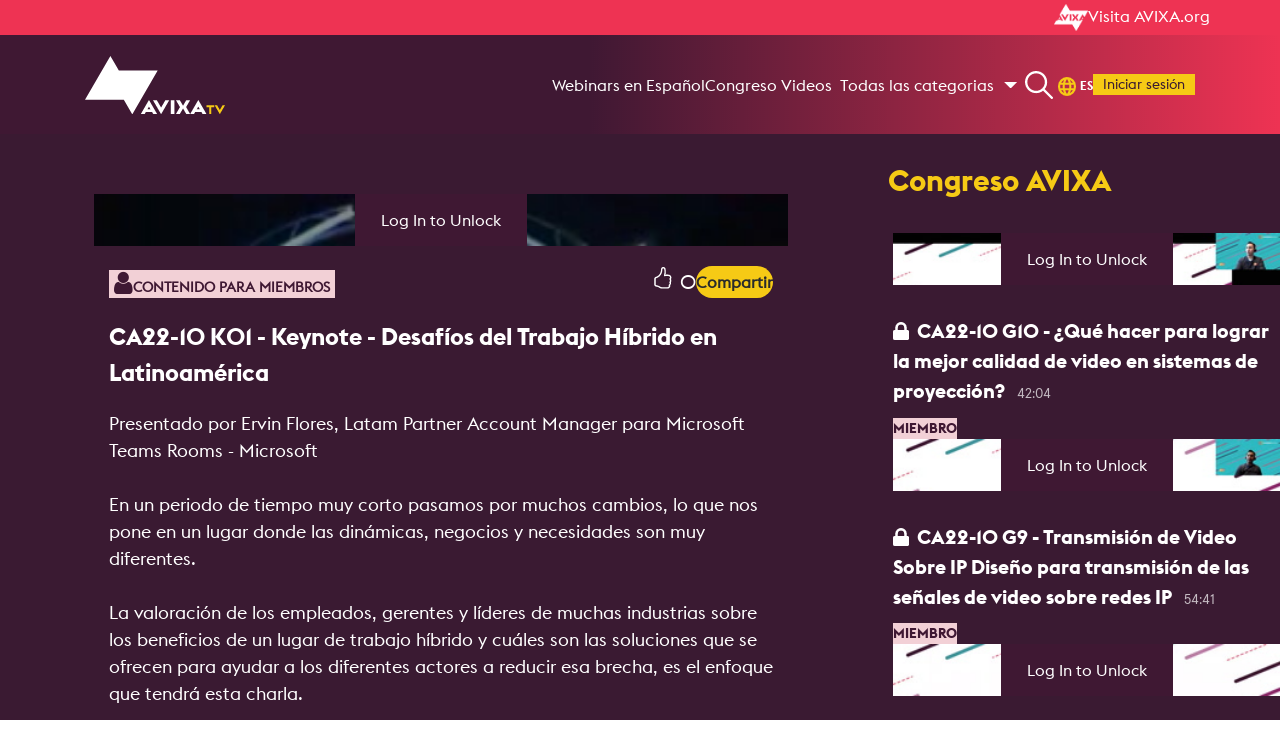

--- FILE ---
content_type: text/html; charset=utf-8
request_url: https://www.avixa.org/es/avixa-tv/videos/CA22-10-K01---Keynote---Desaf-os-del-Trabajo-H-brido-en-Latinoam-rica/KRfE5Utc-9J5HSUMm
body_size: 22781
content:
 <!DOCTYPE html> <html> <head> <meta name="viewport" content="width=device-width" /> <meta name="viewport" content="width=device-width, initial-scale=1, shrink-to-fit=no user-scalable=0"> <link href="/assets/css/custom.css?v=639041045760000000" rel="stylesheet" /> <link href="/assets/css/custom-2.css?v=638979936520000000" rel="stylesheet" /> <title>
	CA22-10 K01 - Keynote - Desaf&#237;os del Trabajo H&#237;brido en Latinoam&#233;rica
</title> <link href="/assets/css/bootstrap-4_0_0-alpha_6.css?v=637847820520000000" rel="stylesheet" /> <link href="/assets/css/font-awesome-4_7_0.css?v=637830402840000000" rel="stylesheet" /> <link href="/assets/css/styles.css?v=639041045760000000" rel="stylesheet" /> <style>
    body.sfPageEditor .fixed-top {
        position: inherit;
        z-index: inherit;
    }

    .btn-primary,
    .btn-default,
    .btn-secondary,
    .btn-primary:hover,
    .btn-default:hover,
    .btn-primary:focus,
    .btn-default:focus,
    .btn-secondary:hover,
    .btn-secondary:focus {
        color: #fff;
    }

    .sf-backend-wrp .btn-default {
        color: #333 !important;
    }
</style> <script src="/assets/js/angular-1.6.9.min.js" type="text/javascript"></script><script src="/assets/js/angular-sanitize-1.6.9.min.js" type="text/javascript"></script> <!-- Removed from Analytics.cshtml to footer AFK 4/4/19 || moved here AFK 3/10/2020 || added async to script tags to try to help with load times AFK 4/8/21 --> <!-- Unified Data Layer Tracking AFK 4/14/20 --> <script>
    window.dataLayer = window.dataLayer || [];
    function gtag() { dataLayer.push(arguments); }
    dataLayer.push({
        'gtm.start': new Date().getTime(),
        event: 'gtm.js',
        'salesforce_ID__c': '',
        'logged_in': 'false',
        'member_ID': '',
        'pardot_ID': '',
        'membership_level': '',
        'language': 'es',
        'content_type': 'TBD',
        'page_type': 'TBD',
        'content_industry': 'TBD',
        'topic_parent': 'TBD',
        'topic_child': 'TBD',
        'topic_grandchild': 'TBD',
        'role': 'TBD',
        'market': 'TBD'
    });
    </script> <!-- Google Tag Manager for Avixa master HB --> <script async src="https://www.googletagmanager.com/gtm.js?id=GTM-NFV7VQHD"></script> <!-- Google Tag Manager for Avixa master HB this one is a new one for Leon will be looking to delete the one above --> <script async src="https://www.googletagmanager.com/gtm.js?id=GTM-KCHLGPXD"></script> <!-- Google Tag Manager for Avixa AFK --> <script async src="https://www.googletagmanager.com/gtm.js?id=GTM-N34KR95"></script> <!-- Google Tag Manager for InfoCommShow AFK --> <script async src="https://www.googletagmanager.com/gtm.js?id=GTM-5C9BJ84"></script> <!-- Google Tag Manager (noscript) --> <noscript> <iframe src="https://www.googletagmanager.com/ns.html?id=GTM-NFV7VQHD"
                height="0" width="0" style="display:none;visibility:hidden"></iframe> <iframe src="https://www.googletagmanager.com/ns.html?id=GTM-KCHLGPXD"
                height="0" width="0" style="display:none;visibility:hidden"></iframe> <iframe src="https://www.googletagmanager.com/ns.html?id=GTM-N34KR95"
                height="0" width="0" style="display:none;visibility:hidden"></iframe> <iframe src="https://www.googletagmanager.com/ns.html?id=GTM-5C9BJ84"
                height="0" width="0" style="display:none;visibility:hidden"></iframe> </noscript> <!-- End Google Tag Manager --> <!-- Google tag (gtag.js) AFK 2025 Master GA4 property (also GA made the clean Master property we created match the clean install measuremnt ID I had set up in 2023, though it had a different ID when we set it up)--> <!-- Facebook Pixel Code - AFK 4/1/19 --> <script async>
        !function (f, b, e, v, n, t, s) {
            if (f.fbq) return; n = f.fbq = function () {
                n.callMethod ? n.callMethod.apply(n, arguments) : n.queue.push(arguments);
            };
            if (!f._fbq) f._fbq = n; n.push = n; n.loaded = !0; n.version = '2.0';
            n.queue = []; t = b.createElement(e); t.async = !0;
            t.src = v; s = b.getElementsByTagName(e)[0];
            s.parentNode.insertBefore(t, s);
        }(window, document, 'script', 'https://connect.facebook.net/en_US/fbevents.js');
        fbq('init', '266460387102160');
        fbq('track', 'PageView');
    </script> <noscript> <img loading='lazy'height="1" width="1" src="https://www.facebook.com/tr?id=266460387102160&ev=PageView&noscript=1" alt="" /> </noscript> <!-- End Facebook Pixel Code --> <!-- Zoominfo Webinsights AFK 6/30/2021 --> <script>
        (function () {
            var zi = document.createElement('script');
            zi.type = 'text/javascript';
            zi.async = true;
            zi.referrerPolicy = 'unsafe-url';
            zi.src = 'https://ws.zoominfo.com/pixel/60dcac4d910de2001519bd09';
            var s = document.getElementsByTagName('script')[0];
            s.parentNode.insertBefore(zi, s);
        })();
    </script> <!-- Microsoft Clarity AFK 10/11/2022 --> <script>
        (function (c, l, a, r, i, t, y) {
            c[a] = c[a] || function () { (c[a].q = c[a].q || []).push(arguments) };
            t = l.createElement(r); t.async = 1; t.src = "https://www.clarity.ms/tag/" + i;
            y = l.getElementsByTagName(r)[0]; y.parentNode.insertBefore(t, y);
        })(window, document, "clarity", "script", "e1hqa5dnlt");
    </script> <!-- Chartbeat AFK 11/12/2024 | Edited to include Author and Sections 7/12/25 --> <script type="text/javascript">
      document.addEventListener("DOMContentLoaded", function () {
        var _sf_async_config = (window._sf_async_config = window._sf_async_config || {});
        _sf_async_config.uid = 67202;
        _sf_async_config.domain = "avixa.org";
        _sf_async_config.useCanonical = true;
        _sf_async_config.useCanonicalDomain = true;
        _sf_async_config.flickerControl = false;

        // Author from Parsely meta
        var authorMeta = document.querySelector('meta[name="parsely-author"]');
        _sf_async_config.authors = authorMeta ? authorMeta.getAttribute("content") : "Author Name Missing";

        // URL parts
        var host = window.location.hostname.toLowerCase();
        var path = window.location.pathname.toLowerCase().replace(/\/+$/, ""); //strip trailing slash

        var section = "Other"; // fallback as stated in acceptance criteria

        if (host === "www.avixa.org"  /*|| host === "localhost" || host === "127.0.0.1"*/ ) {

          // Most specific sections first
          if (path.startsWith("/pro-av-trends/articles/")) {
            section = "Articles";

          } else if (path.startsWith("/avixa-tv/videos/")) {
            section = "Videos";

          } else if (
            (path.startsWith("/pro-av-trends") && !path.startsWith("/pro-av-trends/articles/")) ||
            (path.startsWith("/avixa-tv") && !path.startsWith("/avixa-tv/videos/"))
          ) {
            section = "Landing";
          }
        }

        _sf_async_config.sections = section;

        // Load Chartbeat
        function loadChartbeat() {
          var e = document.createElement("script");
          var n = document.getElementsByTagName("script")[0];
          e.type = "text/javascript";
          e.async = true;
          e.src = "//static.chartbeat.com/js/chartbeat.js";
          n.parentNode.insertBefore(e, n);
        }
        loadChartbeat();
      });
    </script> <script async src="//static.chartbeat.com/js/chartbeat_mab.js"></script> <script>
    //  AVIXA Wufoo domain swap (infocomm.wufoo.com to avixa.wufoo.com)
    (function () {
        var OLD_HOST = "infocomm.wufoo.com";
        var NEW_HOST = "avixa.wufoo.com";
        var HOST_RGX = /infocomm\.wufoo\.com/i;

        function rewriteUrlIfWufoo(urlStr) {
            if (!urlStr || typeof urlStr !== "string") return urlStr;

            // Simple string replace
            if (HOST_RGX.test(urlStr)) {
                return urlStr.replace(/infocomm\.wufoo\.com/gi, NEW_HOST);
            }

            return urlStr;
        }

        function rewriteAttr(el, attr) {
            if (!el || !el.hasAttribute || !el.hasAttribute(attr)) return false;
            var before = el.getAttribute(attr);
            var after = rewriteUrlIfWufoo(before);
            if (after !== before) {
                el.setAttribute(attr, after);
                console.log("[Wufoo Redirect] Rewritten " + attr + ":", before, "?", after);
                return true;
            }
            return false;
        }

        function patchElement(el) {
            if (!el || !el.tagName) return;

            var tag = el.tagName.toLowerCase();
            if (tag === "a") rewriteAttr(el, "href");
            if (tag === "iframe") rewriteAttr(el, "src");
            if (tag === "form") rewriteAttr(el, "action");

            rewriteAttr(el, "data-href");
            rewriteAttr(el, "data-url");

            // Patch onclick
            if (el.hasAttribute("onclick")) {
                var handler = el.getAttribute("onclick");
                if (handler && HOST_RGX.test(handler)) {
                    var newHandler = handler.replace(/infocomm\.wufoo\.com/gi, NEW_HOST);
                    el.setAttribute("onclick", newHandler);
                    console.log("[Wufoo Redirect] Rewritten onclick");
                }
            }
        }

        function processNode(root) {
            if (!root || !root.querySelectorAll) return;

            var selectors = [
                'a[href*="infocomm.wufoo.com"]',
                'iframe[src*="infocomm.wufoo.com"]',
                'form[action*="infocomm.wufoo.com"]',
                '[data-href*="infocomm.wufoo.com"]',
                '[data-url*="infocomm.wufoo.com"]',
                '[onclick*="infocomm.wufoo.com"]'
            ];

            selectors.forEach(function (selector) {
                try {
                    root.querySelectorAll(selector).forEach(patchElement);
                } catch (e) {
                    // Selector might not be valid in some contexts
                }
            });
        }

        function initialize() {
            console.log("[Wufoo Redirect] Script initializing...");
            processNode(document);

            // Count how many we found
            var count = document.querySelectorAll('a[href*="infocomm.wufoo.com"]').length;
            console.log("[Wufoo Redirect] Found " + count + " infocomm.wufoo.com links");
        }

        // Run on DOMContentLoaded, with a slight delay as backup
        if (document.readyState === "loading") {
            document.addEventListener("DOMContentLoaded", initialize);
        } else {
            initialize();
        }

        setTimeout(function () {
            console.log("[Wufoo Redirect] Running backup scan...");
            processNode(document);
        }, 1000);

        //rewrites URLs at click time
        function clickInterceptor(e) {
            // Find the closest anchor or clickable element
            var target = e.target;
            var anchor = null;

            // Walk up the DOM to find an anchor
            for (var i = 0; i < 5 && target; i++) {
                if (target.tagName === "A") {
                    anchor = target;
                    break;
                }
                target = target.parentElement;
            }

            if (!anchor) return;

            var href = anchor.getAttribute("href");
            if (!href || !HOST_RGX.test(href)) return;

            // Rewrite the URL
            var newHref = rewriteUrlIfWufoo(href);
            console.log("[Wufoo Redirect] Click intercepted! Redirecting:", href, "?", newHref);

            // Prevent default and handle the navigation
            e.preventDefault();
            e.stopPropagation();

            // Check if it should open in a new window
            var newWindow = anchor.target === "_blank" || e.ctrlKey || e.metaKey || e.button === 1;

            if (newWindow) {
                window.open(newHref, anchor.target || "_blank");
            } else {
                window.location.href = newHref;
            }
        }

        // Capture phase to ensure we catch it first
        document.addEventListener("click", clickInterceptor, true);
        document.addEventListener("auxclick", clickInterceptor, true);

        // MutationObserver for dynamic content
        var mo = new MutationObserver(function (mutations) {
            mutations.forEach(function (mutation) {
                if (mutation.type === "childList") {
                    mutation.addedNodes.forEach(function (node) {
                        if (node.nodeType === 1) {
                            processNode(node);
                            patchElement(node);
                        }
                    });
                } else if (mutation.type === "attributes" && mutation.target) {
                    patchElement(mutation.target);
                }
            });
        });

        mo.observe(document.documentElement, {
            childList: true,
            attributes: true,
            subtree: true,
            attributeFilter: ["href", "src", "action", "data-href", "data-url", "onclick"]
        });

        // Override window.open
        var realOpen = window.open;
        window.open = function (url, target, features) {
            if (typeof url === "string") {
                url = rewriteUrlIfWufoo(url);
            }
            return realOpen ? realOpen.call(window, url, target, features) : null;
        };

        // Override location methods
        ["assign", "replace"].forEach(function (method) {
            var real = window.location[method];
            if (typeof real === "function") {
                window.location[method] = function (url) {
                    if (typeof url === "string") {
                        url = rewriteUrlIfWufoo(url);
                    }
                    return real.call(window.location, url);
                };
            }
        });

        console.log("[Wufoo Redirect] Script loaded successfully");
    })();
</script> <!--Styles added by the Styles helper--> <link href="/assets/built_scss/NavigationMain/Index.css?v=638979936500000000" rel="stylesheet" /> <link href="/assets/built_scss/LayoutExtensions/Layouts/AvixaTvInterior.css?v=638886609120000000" rel="stylesheet" type="text/css" /><link href="/assets/built_scss/Shared/Layouts/AvixaOrgRowHeader.css?v=638210589420000000" rel="stylesheet" type="text/css" /><link href="/assets/built_scss/LayoutExtensions/PlaceholderPartials/AvixaTv/AvixaTvNavigationRow.css?v=638886609120000000" rel="stylesheet" type="text/css" /><link href="/assets/built_scss/Shared/AVIXATV/SearchBox.css?v=638886609140000000" rel="stylesheet" type="text/css" /><link href="/assets/built_scss/CustomSearchBox/AVIXATvCustomSearchBox.css?v=639016028840000000" rel="stylesheet" type="text/css" /><link href="/assets/built_scss/LanguageSelector/Partial.AvixaTvLanguageSelector.css?v=638198003020000000" rel="stylesheet" type="text/css" /><link href="/assets/built_scss/Shared/Layouts/SignInButton.css?v=638886609140000000" rel="stylesheet" type="text/css" /><link href="/assets/built_scss/Shared/AVIXATV/Navigation/StillWatchingDiv.css?v=638886609140000000" rel="stylesheet" type="text/css" /><link href="/assets/built_scss/Shared/AVIXATV/Navigation/EnterRuDiv.css?v=638886609140000000" rel="stylesheet" type="text/css" /><link href="/assets/built_scss/Shared/AvixaTv/Navigation/RuModeEnded.css?v=638886609140000000" rel="stylesheet" type="text/css" /><link href="/assets/built_scss/Shared/AVIXATV/Navigation/Mobile/AvixaTvMobileNav.css?v=638206509840000000" rel="stylesheet" type="text/css" /><link href="/assets/built_scss/LayoutExtensions/PlaceholderPartials/AvixaTv/HeroArea.css?v=638191515440000000" rel="stylesheet" type="text/css" /><link href="/assets/built_scss/LayoutExtensions/PlaceholderPartials/AvixaTv/FeaturedVideos.css?v=638199353400000000" rel="stylesheet" type="text/css" /><link href="/assets/built_scss/LayoutExtensions/PlaceholderPartials/Footer.css?v=638191515440000000" rel="stylesheet" type="text/css" /><link href="/assets/built_scss/JwPlaylistNavigation/JwPlaylistNavigation.css?v=638473402480000000" rel="stylesheet" type="text/css" /><link href="/assets/built_scss/JwPlayerSingleVideo/Detail.JwPlayerSingleVideo.css?v=638756852520000000" rel="stylesheet" type="text/css" /><link href="/assets/built_scss/Shared/VideoThumbnail/VideoThumbnailForAjax.css?v=638561580080000000" rel="stylesheet" type="text/css" /><link href="/assets/built_scss/Shared/VideoThumbnail.css?v=638198890340000000" rel="stylesheet" type="text/css" /><link href="/assets/built_scss/Shared/VideoThumbnail/Partial.VideoThumbnailVideo.css?v=638561580080000000" rel="stylesheet" type="text/css" /><link href="/assets/built_scss/JwPlayerSingleVideo/SocialShareDropdown.css?v=638404198860000000" rel="stylesheet" type="text/css" /><link href="/assets/built_scss/JwPlayerPlaylistGallery/List.JwPlayerPlaylistGallery_VideoPage.css?v=638886609120000000" rel="stylesheet" type="text/css" /><link href="/assets/built_scss/Shared/VideoThumbnail/Partial.VideoThumbnailTitle.css?v=638199353440000000" rel="stylesheet" type="text/css" /><link href="/assets/built_scss/Shared/VideoThumbnail/Partial.VideoThumbnailBadgeBar.css?v=638217933940000000" rel="stylesheet" type="text/css" /> <meta name="parsely-section" content="AVIXA TV" /><style type="text/css" media="all">.avixa-tv-language a.dropdown-item.region-link {
    color: #f6ca15 !important;
}

@media (max-width:420px) {
    #LangMenu {
        top: 85%;
        left: 60%;
    }
}</style><meta name="parsely-tags" content="GATED-Premium,Español,GATED-Elite,Congreso" /><meta property="og:title" content="CA22-10 K01 - Keynote - Desaf&#237;os del Trabajo H&#237;brido en Latinoam&#233;rica" /><meta property="og:description" content="Presentado por Ervin Flores, Latam Partner Account Manager para Microsoft Teams Rooms - Microsoft

En un periodo de tiempo muy corto pasamos por muchos cambios, lo que nos pone en un lugar donde las din&#225;micas, negocios y necesidades son muy diferentes.

La valoraci&#243;n de los empleados, gerentes y l&#237;deres de muchas industrias sobre los beneficios de un lugar de trabajo h&#237;brido y cu&#225;les son las soluciones que se ofrecen para ayudar a los diferentes actores a reducir esa brecha, es el enfoque que tendr&#225; esta charla.

Ervin posee m&#225;s de 15 a&#241;os de experiencia en ventas en la regi&#243;n de Centroam&#233;rica en industrias de tecnolog&#237;a, con experiencia comprobada en la creaci&#243;n y ejecuci&#243;n de planes de aci&#243;n y trabajo en equipo, liderando y acompa&#241;ando los procesos, con experiencia trabajando con altos l&#237;deres en situaciones de presi&#243;n y riesgos de mercado, para avanzar y alcanzar los objetivos empresariales.

Ervin es amante del constante aprendizaje y especialmente de c&#243;mo impactar en la vida de los otros y con eso aportar al desarrollo personal y de la sociedad." /><meta property="og:type" content="Videos" /><meta property="og:url" content="https://www.avixa.org/es/avixa-tv/videos/CA22-10-K01---Keynote---Desaf-os-del-Trabajo-H-brido-en-Latinoam-rica/KRfE5Utc-9J5HSUMm" /><meta property="og:image" content="https://cdn.jwplayer.com/v2/media/KRfE5Utc/poster.jpg" /><meta name="Generator" content="Sitefinity 15.1.8328.0 DX" /><link rel="canonical" href="/es/avixa-tv/videos/CA22-10-K01---Keynote---Desaf-os-del-Trabajo-H-brido-en-Latinoam-rica/KRfE5Utc" /><meta name="parsely-title" content="CA22-10 K01 - Keynote - Desaf&amp;#237;os del Trabajo H&amp;#237;brido en Latinoam&amp;#233;rica" /><meta name="parsely-type" content="index" /><script type="application/json" id="sf-insight-metadata">
	{"contentMetadata":"{\"Id\":\"076bc1c9-5d3a-4d69-b376-6dbcb7d4ac2d\",\"ContentType\":\"Page\",\"Title\":\"Videos\",\"CanonicalTitle\":\"Videos\",\"CanonicalUrl\":\"/es/avixa-tv/videos/CA22-10-K01---Keynote---Desaf-os-del-Trabajo-H-brido-en-Latinoam-rica/KRfE5Utc\",\"Language\":\"es\",\"CreatedOn\":\"2023-05-08T14:59:01.39Z\",\"ModifiedOn\":\"2023-05-08T18:03:47.83Z\",\"SiteId\":\"289dd34c-3bff-4ef7-b23e-12185348ec90\",\"SiteName\":\"Avixa Portal\",\"PageId\":\"076bc1c9-5d3a-4d69-b376-6dbcb7d4ac2d\"}","videosMetadata":"[]"}
</script><script type="application/json" id="sf-insight-settings">
	{"apiServerUrl":"https://api.insight.sitefinity.com","apiKey":"0c6d6bfb-c682-91ba-0a08-0b7c85e1d39b","applicationName":"Website","trackingCookieDomain":"","keepDecTrackingCookieOnTrackingConsentRejection":false,"slidingExpirationForTrackingCookie":false,"maxAgeForTrackingCookieInDays":365,"trackYouTubeVideos":true,"crossDomainTrackingEntries":["www.avixa.org","eunis-award.org","avxawards.avixa.org","sponsorship.avixa.org","congreso.avixa.org"],"strategy":"Persist|False","docsHrefTestExpressions":[".*\\/docs\\/.+\\.{1}.+((\\?|\\\u0026)sfvrsn=.+){1}$",".+((\\?|\\\u0026)sf_dm_key=.+){1}$"],"sessionLengthInMinutes":30,"trackVimeoVideos":true,"useSecureCookies":true}
</script><script type="text/javascript" src="/WebResource.axd?d=[base64]&amp;t=638688320280000000">

</script><script src="https://cdn.insight.sitefinity.com/sdk/sitefinity-insight-client.min.3.1.35.js" crossorigin="" async="async">

</script><meta name="description" content="Presentado por Ervin Flores, Latam Partner Account Manager para Microsoft Teams Rooms - Microsoft

En un periodo de tiempo muy corto pasamos por muchos cambios, lo que nos pone en un lugar donde las dinámicas, negocios y necesidades son muy diferentes.

La valoración de los empleados, gerentes y líderes de muchas industrias sobre los beneficios de un lugar de trabajo híbrido y cuáles son las soluciones que se ofrecen para ayudar a los diferentes actores a reducir esa brecha, es el enfoque que tendrá esta charla.

Ervin posee más de 15 años de experiencia en ventas en la región de Centroamérica en industrias de tecnología, con experiencia comprobada en la creación y ejecución de planes de ación y trabajo en equipo, liderando y acompañando los procesos, con experiencia trabajando con altos líderes en situaciones de presión y riesgos de mercado, para avanzar y alcanzar los objetivos empresariales.

Ervin es amante del constante aprendizaje y especialmente de cómo impactar en la vida de los otros y con eso aportar al desarrollo personal y de la sociedad." /></head> <body class="avixa-tv-body"> <div class="avixa-tv__navigation"> <div class="avixa-org-row-header"> <div class="container avixa-org-row-header__container"> <a class="avixa-org-row-header__link" href="/es"> <img loading='lazy'class="avixa-org-row-header__icon" src="/assets/img/AVIXA_Logo_White.png" alt="White Xchange logo" /> <div class="avixa-org-row-header__text">
				Visita AVIXA.org
			</div> </a> </div> </div> <div class="avixa-tv-navigation-row"> <div class="avixa-tv-navigation-row__content-section"> <a class="avixa-tv-navigation-row__logo-link" href="/es/avixa-tv"> <img loading='lazy'src="/assets/img/AvixaTvLogo.svg" alt="AVIXA TV logo" class="avixa-tv-navigation-row__logo" /> </a> <div class="avixa-tv-navigation-row__items nav"> 





		<a class="jw-playlist-navigation__recommended-playlist-title nav-item opt-out" href="/es/avixa-tv/categories/Webinars-en-Espa-ol/1BaIf3QA-1BaIf3QA" data-avixatv-nav-item=""> Webinars en Espa&#241;ol </a>
		<a class="jw-playlist-navigation__recommended-playlist-title nav-item opt-out" href="/es/avixa-tv/categories/Congreso-Videos/Y4hEf1lL-Y4hEf1lL" data-avixatv-nav-item=""> Congreso Videos </a>


		<div class="jw-playlist-navigation__dropdown nav-item dropdown opt-out" data-multi-column="True">
			
			<a class="jw-playlist-navigation__dropdown-toggle nav-link dropdown-toggle" href="#" id="navbarDropdown" role="button" data-toggle="dropdown" aria-expanded="false">
				Todas las categorias 
			</a>
			<div class="jw-playlist-navigation__dropdown-menu dropdown-menu" aria-labelledby="navbarDropdown" data-multi-column="True">
						<a class="jw-playlist-navigation__dropdown-item dropdown-item opt-out" href="/es/avixa-tv/categories/Todos-los-videos/4llV1d5-4llV1d5" data-avixatv-dropdown-item="">Todos los videos</a>
						<a class="jw-playlist-navigation__dropdown-item dropdown-item opt-out" href="/es/avixa-tv/categories/Conferencia-y-Colaboraci-n/ItFXjntI-ItFXjntI" data-avixatv-dropdown-item="">Conferencia y Colaboraci&#243;n</a>
						<a class="jw-playlist-navigation__dropdown-item dropdown-item opt-out" href="/es/avixa-tv/categories/Congreso-AVIXA/9J5HSUMm-9J5HSUMm" data-avixatv-dropdown-item="">Congreso AVIXA</a>
						<a class="jw-playlist-navigation__dropdown-item dropdown-item opt-out" href="/es/avixa-tv/categories/Content-Production-and-Streaming-en-Espa-ol/42XaTtuG-42XaTtuG" data-avixatv-dropdown-item="">Content Production and Streaming en Espa&#241;ol</a>
						<a class="jw-playlist-navigation__dropdown-item dropdown-item opt-out" href="/es/avixa-tv/categories/Espa-ol-M-s-reciente/TC9qomOH-TC9qomOH" data-avixatv-dropdown-item="">Espa&#241;ol: M&#225;s reciente</a>
						<a class="jw-playlist-navigation__dropdown-item dropdown-item opt-out" href="/es/avixa-tv/categories/Espa-ol-Todos/OHY5JC0j-OHY5JC0j" data-avixatv-dropdown-item="">Espa&#241;ol: Todos</a>
						<a class="jw-playlist-navigation__dropdown-item dropdown-item opt-out" href="/es/avixa-tv/categories/How-d-They-Do-That-en-Espa-ol/JqwDqmvp-JqwDqmvp" data-avixatv-dropdown-item="">How&#39;d They Do That en Espa&#241;ol</a>
						<a class="jw-playlist-navigation__dropdown-item dropdown-item opt-out" href="/es/avixa-tv/categories/InfoComm-Am-rica-Latina/uXebny6j-uXebny6j" data-avixatv-dropdown-item="">InfoComm Am&#233;rica Latina</a>
						<a class="jw-playlist-navigation__dropdown-item dropdown-item opt-out" href="/es/avixa-tv/categories/Soluciones-para-la-Educaci-n/gQkoRBvx-gQkoRBvx" data-avixatv-dropdown-item="">Soluciones para la Educaci&#243;n</a>
						<a class="jw-playlist-navigation__dropdown-item dropdown-item opt-out" href="/es/avixa-tv/categories/TI-y-el-AV/fbSSI8cg-fbSSI8cg" data-avixatv-dropdown-item="">TI y el AV</a>
						<a class="jw-playlist-navigation__dropdown-item dropdown-item opt-out" href="/es/avixa-tv/categories/Webinars-en-Espa-ol/1BaIf3QA-1BaIf3QA" data-avixatv-dropdown-item="">Webinars en Espa&#241;ol</a>

			</div>
		</div>




 </div> <div class="avixa-tv-navigation-row__search"> <link href="/assets/built_scss/LayoutExtensions/Layouts/AvixaTv.css?v=638886609120000000" rel="stylesheet" /> <script src="/ScriptResource.axd?d=6DQe8ARl7A9TiuWej5ttChoq1vtaSWkmFsj8V_hr_psWBVfO9_3hXp2RkY95PmXbGhwG0K7CJzIrvcQX1Bk6KRPBuYV3ordvzyQkW57cqsuiJwUoNEZit9OcH6z912GxewMQ1Xe_YfXRDZbB_5Xd0N8T_6sozU_aK2li4ujmPR-UHx3zLepyCYXXoj8XtwIQ0&amp;t=1efc9aa4" type="text/javascript"></script><script src="/ScriptResource.axd?d=dJqyoTStQGFGCcNtOAFUch9kp4GqOBG28E9irxaIwcLjEbFG8Qnmlkm9imesELqZFmlxfG93BHcUFaIA5mfa1wGdaDj5orQHJgNUToiKSBRZV1wvH_ThvCJrlJgUmcHtcawDAMirk7opC3QUH8UUwXknLIvURpIK2ulAxxqNR0qCr3GbRuRscd1a9Wipid8W0&amp;t=1efc9aa4" type="text/javascript"></script> <nav class="no-border-hover search-form fixed-after-intro" aria-label="Search"> <span onclick="ShowSearchDiv();" class="nav-item search-div AVIXATv-search" style="cursor: pointer;"> <img loading='lazy'class="search-icon" src="/assets/img/searchIconWhite.svg" alt="search"> </span> <div class="avixa-tv-modal-search searchDiv"> <button onclick="HideSearchDiv();" class="closeBtn" aria-label="Cerrar b&#250;squeda"><i class="fa fa-times"></i></button> <form action="/es/avixa-tv/videos/CA22-10-K01---Keynote---Desaf-os-del-Trabajo-H-brido-en-Latinoam-rica/KRfE5Utc-9J5HSUMm" method="post"> <div class="container avixa-tv-modal-search-container"> <label class="avixa-tv-modal-search-label mb-4" for="ModalSearchText">&#161;Explora el contenido de video de AVIXA TV!</label> <div class="avixa-tv-modal-search-input-wrapper"> <input class="avixa-tv-modal-search-input ModalSearchText" id="b4a75e5b-3efb-455d-9e5b-0fc08e023b85" type="text" placeholder="Digite aqu&#237;" title="#ResourceNotFound: Labels, SearchInput#" /> <button class="avixa-tv-modal-search-button ModalSearchButton" id="816cf65c-e866-4f45-b003-141744f7af1d" type="submit" aria-label="Activate to open the search input">
							Submit
						</button> </div> <div class="search-box__filter-container search-filters-container" id="searchFilters"> <div class="search-box__filter"> <input class="search-box__checkbox opt-out" type="checkbox" id="overlayFilterByMemberContentOnly" name="radio" /> <label class="search-box__filter-label">
								Member Content
							</label> </div> <div class="search-box__filter"> <input class="search-box__checkbox ru-content-checkbox opt-out" id="overlayFilterByRuOnly" type="checkbox" name="radio" /> <label class="search-box__filter-label"> <span class="ru-symbol search-box__ru-symbol">RU</span> Videos
							</label> </div> </div> </div> </form> </div> </nav> <input type="hidden" data-sf-role="resultsUrl" value="/es/avixa-tv/search"> <input type="hidden" data-sf-role="indexCatalogue" value="main"> <input type="hidden" data-sf-role="wordsMode" value="AllWords"> <input type="hidden" data-sf-role="disableSuggestions" value="false"> <input type="hidden" data-sf-role="minSuggestionLength" value="3"> <input type="hidden" data-sf-role="suggestionFields" value="Title,Content"> <input type="hidden" data-sf-role="language" value="es"> <input type="hidden" data-sf-role="siteId" value="289dd34c-3bff-4ef7-b23e-12185348ec90"> <input type="hidden" data-sf-role="suggestionsRoute" value="/restapi/search/suggestions"> <input type="hidden" data-sf-role="searchTextBoxId" value="#b4a75e5b-3efb-455d-9e5b-0fc08e023b85"> <input type="hidden" data-sf-role="searchButtonId" value="#816cf65c-e866-4f45-b003-141744f7af1d"> <input type="hidden" data-sf-role="isOverlayMode" value="true"> <input type="hidden" data-sf-role="isAvixaTvMode" value="true"> <script src="/ScriptResource.axd?d=Uf8BQcxRshYGUr_fjsqPCCfydqQu2h4ujH3qlx-sFn_xlXA7ZdyjLHvw8B_WCUOT3XHDI_ki0Tm5qXvGDyUaqmAI0UVf6swZhpDvSArZjm5X-YuMnvwXdD9KAATvQR_vmFblZsJVGx8WkQhOkQYLlZfVqB_O_J6QLTJhckUO3Ihu4c2BCeaCMzAw6N_6C6Ph0&amp;t=1efc9aa4" type="text/javascript"></script> </div> <div class="avixa-tv-navigation-row__language-selector"> <!--Member Search--> <script type="text/javascript">
    function ShowLanguageDiv() {
        document.getElementById('LangMenu').style.display = "block";
    }

    function HideLanguageDiv() {
        $('#LangMenu').fadeOut("fast");
    }

    document.addEventListener('keydown', (event) => {
        if (event.key === 'Escape') {
            HideLanguageDiv();
            HideSearchDiv();
        }
    })

</script> <div class="avixa-tv-language nav-item nav-item-desktop lang-select" aria-label="Select a Language" role="button" onclick="ShowLanguageDiv()"> <div class="lang-icon-text"> <svg class="icon-active-lang headerIconDesktop" xmlns="http://www.w3.org/2000/svg" width="18.279" height="18.973" viewBox="0 0 18.279 18.973"> <path id="Path_118" data-name="Path 118" d="M800.615,515.636h0a9.139,9.139,0,0,0-9.139,9.139v.694a9.139,9.139,0,0,0,9.139,9.139h0a9.139,9.139,0,0,0,9.139-9.139v-.694A9.139,9.139,0,0,0,800.615,515.636Zm6.074,5.855h-2.062a15.268,15.268,0,0,0-1.054-2.955A6.954,6.954,0,0,1,806.69,521.491Zm-3.77,3.631a13.175,13.175,0,0,1-.122,1.771h-4.365a12.914,12.914,0,0,1,0-3.541H802.8A13.175,13.175,0,0,1,802.92,525.122Zm-2.3,7.253c-.042,0-.084,0-.126,0a13.129,13.129,0,0,1-1.667-3.619h3.586a13.128,13.128,0,0,1-1.667,3.619C800.7,532.373,800.658,532.376,800.615,532.376Zm-1.793-10.885a13.121,13.121,0,0,1,1.666-3.619c.042,0,.084,0,.127,0s.084,0,.126,0a13.125,13.125,0,0,1,1.667,3.619Zm-1.166-2.955a15.264,15.264,0,0,0-1.054,2.955h-2.061A6.952,6.952,0,0,1,797.656,518.536Zm-3.947,6.239a6.9,6.9,0,0,1,.148-1.424h2.41a15.337,15.337,0,0,0,0,3.541h-2.41a6.9,6.9,0,0,1-.148-1.424Zm.832,3.978H796.6a15.264,15.264,0,0,0,1.054,2.955A6.955,6.955,0,0,1,794.541,528.753Zm9.034,2.955a15.281,15.281,0,0,0,1.054-2.955h2.061A6.955,6.955,0,0,1,803.575,531.708Zm3.947-6.239a6.9,6.9,0,0,1-.148,1.424h-2.41a15.337,15.337,0,0,0,0-3.541h2.41a6.9,6.9,0,0,1,.148,1.424Z" transform="translate(-791.476 -515.636)" fill="#f6ca15" /> </svg> <span class="lang-text"> ES </span> <span class="vertical-line"></span> </div> <div class=" avixa-tv-language dropdown-menu-fl dropdown-menu-lang" id="LangMenu"> <button onClick="HideLanguageDiv();" class="closeBtnLang" aria-label="Close Language Selector"><i class="fa fa-times"></i></button> <a class="dropdown-item region-link opt-out" href="/avixa-tv/videos">
				EN - English
			</a> <a class="dropdown-item region-link opt-out" href="/es/avixa-tv/videos">
				ES - Español
			</a> <a class="dropdown-item region-link opt-out" href="/pt/avixa-tv/videos">
				PT - Português
			</a> <a class="dropdown-item region-link opt-out" href="/de/avixa-tv/videos">
				DE - Deutsch
			</a> <a class="dropdown-item region-link opt-out" href="/it/avixa-tv---it/it-videos">
                IT - Italiano
            </a> </div> </div> <!--end of nav-item--> </div> <div class="avixa-tv-navigation-row__sign-in"> <div class="sign-in-button btn-avixtatv nav-item" data-sf-role="sf-logged-in-view" style="display: none;"> <a class="sign-in-button__link"> <btn class="sign-in-button__button hifirstname"></btn> </a> <div class="sign-in-button__dropdown"> <a class="sign-in-button__dropdown-item dropdown-item text-black dd-item-desktop f-12" href='/logout'>Cerrar sesi&#243;n</a> </div> </div> <div class="sign-in-button btn-avixtatv nav-item logged-out" data-sf-role="sf-logged-out-view" > <a class="sign-in-button__link" href="/es/login?fromAvixaTv=true&redirect_to=https%3a%2f%2fwww.avixa.org%2fes%2favixa-tv%2fvideos%2fCA22-10-K01---Keynote---Desaf-os-del-Trabajo-H-brido-en-Latinoam-rica%2fKRfE5Utc-9J5HSUMm" id="AVIXA-TV-login-button"> <btn class="sign-in-button__button" id="AVIXA-TV-login-button">Iniciar sesi&#243;n</btn> </a> </div> </div> </div> <div id="stillWatchingDiv" class="still-watching-div avixa-tv-modal-search stillWatchingFade ru-modal modal-div"> <div class="still-watching-div__no-form noform"> <div class="still-watching-div__ru-div-container ruDiv-container container avixa-tv-modal-search-container"> <h2 id="stillWatchingH2" class="still-watching-div__text">Are you still watching?</h2> <div class="still-watching-div__buttons-container"> <button id="stillWatchingContinue" onclick="ResumePlayback();" class="still-watching-div__button btn btn-primary form-control text-white">Continue Watching</button> <button id="stillWatchingExit" onclick="RefreshWithoutMode()" class="still-watching-div__button btn btn-primary form-control text-white">Exit</button> </div> </div> </div> </div> <div id="enterRuDiv" class="enter-ru-div avixa-tv-modal-search enterRuFade ru-modal modal-div"> <div class="noform"> <div class="ruDiv-container container avixa-tv-modal-search-container"> <div class="row" id="completionMessage" style="display:none;"> <p class="video-ru-note"> You have completed this video. The RU will post to your transcript shortly.</p> </div> <div class="row"> <div class="col-md-5"> <img loading='lazy'style="max-width:100%" id="ru-thumbnail" src="" /> </div> <div class="col-md-7"> <p id="ru-title" class="enter-ru-div__ru-title">Title</p> <div id="ru-modal" class="jw-ru-container"> <div class="row"> <div id="single-ru-container" class="jw-ru-container" ng-cloak ng-show="CTS_MAX_RU > 0.00"> <div class="jw-ru-wrapper d-flex align-items-center flex-wrap display-flex"> <div class="display-flex"> <div ng-cloak ng-show="CTS_RU > 0.00"> <span class="cts-symbol"></span> </div> <div ng-cloak ng-show="CTS_D_RU > 0.00"> <span class="ctsd-symbol"></span> </div> <div ng-cloak ng-show="CTS_I_RU > 0.00"> <span class="ctsi-symbol"></span> </div> <div ng-cloak ng-show="ANP_RU > 0.00"> <span class="anp-symbol"></span> </div> <div class="display-flex"> <div class="ru-symbol">RU</div> <div class="ru-number" ng-bind="CTS_MAX_RU">0.00</div> </div> </div> </div> </div> </div> </div> </div> </div> <div id="completionMessageMore" style="display:none;" class="ru-complete-more buttons-container"> <a class="btn btn-primary text-white more-video-btn" href="/es/av-topics/videos">Watch More Videos</a> </div> <div id="enterRuModeMessage" class="enter-ru-div__ru-mode-message"> <p class="video-ru-note">NOTE: In order to earn RU, only one video can be watched at a time and the video must be watched in its entirety.</p> <p class="video-ru-note">WARNING: You must respond to the prompts presented at the intervals during the video. Failure to respond to any prompt will forfeit your RU for this video.</p> <div class="row"> <div class="enter-ru-div__button-container"> <button onclick="HideRuConfirmation();" class="enter-ru-div__button btn btn-primary form-control text-white ru-play-btn">Play in RU Mode</button> <button onclick="RefreshWithoutMode()" class="enter-ru-div__button btn btn-primary form-control text-white ru-exit-btn">Exit RU Mode</button> </div> </div> </div> </div> </div> </div> <div id="ruModeEnded" class="ru-mode-ended avixa-tv-modal-search ruModeEndedFade ru-modal modal-div"> <div class="ru-mode-ended__no-form noform"> <div class="ru-mode-ended__ru-div-container ruDiv-container container avixa-tv-modal-search-container"> <h2 id="ruModeEndedH2" class="ru-mode-ended__text opt-out"></h2> <div class="buttons-container"> <button id="stillWatchingExit" onclick="RefreshWithoutMode()" class="btn btn-primary form-control text-white">Exit</button> </div> </div> </div> </div> </div> <div class="avixa-tv-mobile-nav" id="avixa-tv-mobile-nav" data-avixatv-collapsible-open="False"> <div class="avixa-tv-mobile-nav__top-bar"> <a href="" class="avixa-tv-mobile-nav__logo-link"> <img loading='lazy'src="/assets/img/AvixaTvLogo.svg" alt="AVIXA TV" class="avixa-tv-mobile-nav__logo" /> </a> <div class="avixa-tv-mobile-nav__search"> <link href="/assets/built_scss/LayoutExtensions/Layouts/AvixaTv.css?v=638886609120000000" rel="stylesheet" /> <nav class="no-border-hover search-form fixed-after-intro" aria-label="Search"> <span onclick="ShowSearchDiv();" class="nav-item search-div AVIXATv-search" style="cursor: pointer;"> <img loading='lazy'class="search-icon" src="/assets/img/searchIconWhite.svg" alt="search"> </span> <div class="avixa-tv-modal-search searchDiv"> <button onclick="HideSearchDiv();" class="closeBtn" aria-label="Cerrar b&#250;squeda"><i class="fa fa-times"></i></button> <form action="/es/avixa-tv/videos/CA22-10-K01---Keynote---Desaf-os-del-Trabajo-H-brido-en-Latinoam-rica/KRfE5Utc-9J5HSUMm" method="post"> <div class="container avixa-tv-modal-search-container"> <label class="avixa-tv-modal-search-label mb-4" for="ModalSearchText">&#161;Explora el contenido de video de AVIXA TV!</label> <div class="avixa-tv-modal-search-input-wrapper"> <input class="avixa-tv-modal-search-input ModalSearchText" id="3202a408-b2db-46b1-a19a-d96740fa930c" type="text" placeholder="Digite aqu&#237;" title="#ResourceNotFound: Labels, SearchInput#" /> <button class="avixa-tv-modal-search-button ModalSearchButton" id="82cfac1e-4e62-4b80-972f-0b34234fd38f" type="submit" aria-label="Activate to open the search input">
							Submit
						</button> </div> <div class="search-box__filter-container search-filters-container" id="searchFilters"> <div class="search-box__filter"> <input class="search-box__checkbox opt-out" type="checkbox" id="overlayFilterByMemberContentOnly" name="radio" /> <label class="search-box__filter-label">
								Member Content
							</label> </div> <div class="search-box__filter"> <input class="search-box__checkbox ru-content-checkbox opt-out" id="overlayFilterByRuOnly" type="checkbox" name="radio" /> <label class="search-box__filter-label"> <span class="ru-symbol search-box__ru-symbol">RU</span> Videos
							</label> </div> </div> </div> </form> </div> </nav> <input type="hidden" data-sf-role="resultsUrl" value="/es/avixa-tv/search"> <input type="hidden" data-sf-role="indexCatalogue" value="main"> <input type="hidden" data-sf-role="wordsMode" value="AllWords"> <input type="hidden" data-sf-role="disableSuggestions" value="false"> <input type="hidden" data-sf-role="minSuggestionLength" value="3"> <input type="hidden" data-sf-role="suggestionFields" value="Title,Content"> <input type="hidden" data-sf-role="language" value="es"> <input type="hidden" data-sf-role="siteId" value="289dd34c-3bff-4ef7-b23e-12185348ec90"> <input type="hidden" data-sf-role="suggestionsRoute" value="/restapi/search/suggestions"> <input type="hidden" data-sf-role="searchTextBoxId" value="#3202a408-b2db-46b1-a19a-d96740fa930c"> <input type="hidden" data-sf-role="searchButtonId" value="#82cfac1e-4e62-4b80-972f-0b34234fd38f"> <input type="hidden" data-sf-role="isOverlayMode" value="true"> <input type="hidden" data-sf-role="isAvixaTvMode" value="true"> </div> <div class="avixa-tv-mobile-nav__toggler-container"> <div class="avixa-tv-mobile-nav__toggler" id="avixa-tv-mobile-nav__toggler"></div> </div> </div> <div class="avixa-tv-mobile-nav__collapsible" id="avixa-tv-mobile-nav__collapsible"> <div class="avixa-tv-mobile-nav__dropdown-menu" id="avixa-tv-mobile-nav__dropdown-menu" data-avixatv-dropdown-open="False"> <div class="avixa-tv-mobile-nav__dropdown-menu-heading">
				Todas las categorias
			</div> <div class="avixa-tv-mobile-nav__dropdown-menu-collapsible" id="avixa-tv-mobile-nav__categories-dropdown-collapsible"> </div> </div> <div class="avixa-tv-mobile-nav__dropdown-menu" id="avixa-tv-mobile-nav__language-selector" data-avixatv-dropdown-open="False"> <div class="avixa-tv-mobile-nav__dropdown-menu-heading"> <span class="avixa-tv-mobile-nav__language-selector-text"> <img loading='lazy'class="avixa-tv-mobile-nav__language-selector-globe" src="/assets/img/GlobeWhite.svg" alt="" />
					ES
				</span> </div> <div class="avixa-tv-mobile-nav__dropdown-menu-collapsible"> <a class="avixa-tv-mobile-nav__dropdown-item" href="/avixa-tv/videos">EN - English</a> <a class="avixa-tv-mobile-nav__dropdown-item" href="/es/avixa-tv/videos">ES - Español</a> <a class="avixa-tv-mobile-nav__dropdown-item" href="/pt/avixa-tv/videos">PT - Português</a> <a class="avixa-tv-mobile-nav__dropdown-item" href="/de/avixa-tv/videos">DE - Deutsch</a> </div> </div> <div class="avixa-tv-mobile-nav__sign-in"> <div class="sign-in-button btn-avixtatv nav-item" data-sf-role="sf-logged-in-view" style="display: none;"> <a class="sign-in-button__link"> <btn class="sign-in-button__button hifirstname"></btn> </a> <div class="sign-in-button__dropdown"> <a class="sign-in-button__dropdown-item dropdown-item text-black dd-item-desktop f-12" href='/logout'>Cerrar sesi&#243;n</a> </div> </div> <div class="sign-in-button btn-avixtatv nav-item logged-out" data-sf-role="sf-logged-out-view" > <a class="sign-in-button__link" href="/es/login?fromAvixaTv=true&redirect_to=https%3a%2f%2fwww.avixa.org%2fes%2favixa-tv%2fvideos%2fCA22-10-K01---Keynote---Desaf-os-del-Trabajo-H-brido-en-Latinoam-rica%2fKRfE5Utc-9J5HSUMm" id="AVIXA-TV-login-button"> <btn class="sign-in-button__button" id="AVIXA-TV-login-button">Iniciar sesi&#243;n</btn> </a> </div> </div> </div> </div> <script src="/Mvc/Views/Shared/AVIXATV/Navigation/Mobile/AvixaTvMobileNav.js?v=638271844760000000"  defer async></script> </div> <div class="hero-main-div"> <div class="sponsored-top-banner"> 
 </div> </div> <div class="featured-videos"> <div class="featured-videos__container"> 
<div class="row" data-sf-element="Row" data-avixa-label="grid-8+4">
    <div id="FeaturedVideos_C001_Col00" class="sf_colsIn col-lg-8" data-sf-element="Column 1" data-placeholder-label="Column 1">






<div id="LoadingDiv" class="loading">
</div>
<div class="video-full-width-row">
    <div class="centerBox " id="ContentDiv">
            <div class="jw-featured-video-container">
                <div style="display:flex">
                    <div class="jw-main-div">

<section class="video-thumbnail">
    



<div class="video-thumbnail-video background-lazyloaded" 
      
     data-show-overlay 
     data-image-src="'https://cdn.jwplayer.com/v2/media/KRfE5Utc/poster.jpg?width=320'" 
     data-is-manufacturer-training="False">

            <a href="/es/login?redirect_to=/es/avixa-tv/videos/CA22-10-K01---Keynote---Desaf-os-del-Trabajo-H-brido-en-Latinoam-rica/KRfE5Utc" 
                
                
               class="video-thumbnail-video__primary-button opt-out">Log In to Unlock</a>


</div>




    </a>
</section>


                            <div id="jw-container"></div>
                    </div>
                </div>


                <div ng-app="jwApp" ng-controller="JwController" class="row video-info-row">
                    <div class="col-md-12">
                        <div class="row">
                            <div id="single-ru-container" class="jw-ru-container" ng-cloak ng-show="CTS_MAX_RU > 0.00">
                                <div class="jw-ru-wrapper d-flex align-items-center flex-wrap display-flex">
                                    <div class="display-flex">
                                        <div ng-cloak ng-show="CTS_RU > 0.00">
                                            <span class="cts-symbol"></span>
                                        </div>
                                        <div ng-cloak ng-show="CTS_D_RU > 0.00">
                                            <span class="ctsd-symbol"></span>
                                        </div>
                                        <div ng-cloak ng-show="CTS_I_RU > 0.00">
                                            <span class="ctsi-symbol"></span>
                                        </div>
                                        <div ng-cloak ng-show="ANP_RU > 0.00">
                                            <span class="anp-symbol"></span>
                                        </div>
                                        <div class="display-flex">
                                            <div class="ru-symbol">RU</div>
                                            <div class="ru-number" ng-bind="CTS_MAX_RU">0.00</div>
                                        </div>
                                    </div>

                                </div>
                            </div>
                        </div>
                        <div class="video-thumbnail-badge-bar">
                            <div class="sponsor-by" ng-cloak ng-show="showSponsorName">
                                <span ng-cloak ng-show="showSponsorLabel">Patrocinado por </span>
                                <div class="sponsor-name" ng-bind-html="sponsorName"></div>
                            </div>
                            <div class="partner-by" ng-cloak ng-show="showPartnerName" ng-init="showPartnerName = false"><div class="partner-name" ng-bind-html="partnerName"></div></div>

                                <div class="membership-level">
                                        <div class="member-label"><i class="fa fa-user" aria-hidden="true"></i>Contenido para miembros</div>
                                </div>

                            <div>
                                <div class="thumbs-up" ng-cloak ng-show="voteTotalLoaded">
                                    <a class="disable-upvote" href="#" ng-model="hasUpvotedThisVideo" ng-init="hasUpvotedThisVideo = false" ng-click="" ng-attr-id="AvixaTV-thumbs-up-{{videoTitleTracking}}">
                                        <svg xmlns="http://www.w3.org/2000/svg" ng-show="hasUpvotedThisVideo == false" width="25" height="22" fill="currentColor" alt="Thumbs up icon unclicked" class="bi bi-hand-thumbs-up" viewBox="0 0 16 16">
                                            <path d="M8.864.046C7.908-.193 7.02.53 6.956 1.466c-.072 1.051-.23 2.016-.428 2.59-.125.36-.479 1.013-1.04 1.639-.557.623-1.282 1.178-2.131 1.41C2.685 7.288 2 7.87 2 8.72v4.001c0 .845.682 1.464 1.448 1.545 1.07.114 1.564.415 2.068.723l.048.03c.272.165.578.348.97.484.397.136.861.217 1.466.217h3.5c.937 0 1.599-.477 1.934-1.064a1.86 1.86 0 0 0 .254-.912c0-.152-.023-.312-.077-.464.201-.263.38-.578.488-.901.11-.33.172-.762.004-1.149.069-.13.12-.269.159-.403.077-.27.113-.568.113-.857 0-.288-.036-.585-.113-.856a2.144 2.144 0 0 0-.138-.362 1.9 1.9 0 0 0 .234-1.734c-.206-.592-.682-1.1-1.2-1.272-.847-.282-1.803-.276-2.516-.211a9.84 9.84 0 0 0-.443.05 9.365 9.365 0 0 0-.062-4.509A1.38 1.38 0 0 0 9.125.111L8.864.046zM11.5 14.721H8c-.51 0-.863-.069-1.14-.164-.281-.097-.506-.228-.776-.393l-.04-.024c-.555-.339-1.198-.731-2.49-.868-.333-.036-.554-.29-.554-.55V8.72c0-.254.226-.543.62-.65 1.095-.3 1.977-.996 2.614-1.708.635-.71 1.064-1.475 1.238-1.978.243-.7.407-1.768.482-2.85.025-.362.36-.594.667-.518l.262.066c.16.04.258.143.288.255a8.34 8.34 0 0 1-.145 4.725.5.5 0 0 0 .595.644l.003-.001.014-.003.058-.014a8.908 8.908 0 0 1 1.036-.157c.663-.06 1.457-.054 2.11.164.175.058.45.3.57.65.107.308.087.67-.266 1.022l-.353.353.353.354c.043.043.105.141.154.315.048.167.075.37.075.581 0 .212-.027.414-.075.582-.05.174-.111.272-.154.315l-.353.353.353.354c.047.047.109.177.005.488a2.224 2.224 0 0 1-.505.805l-.353.353.353.354c.006.005.041.05.041.17a.866.866 0 0 1-.121.416c-.165.288-.503.56-1.066.56z"></path>
                                        </svg>

                                        <svg xmlns="http://www.w3.org/2000/svg" ng-show="hasUpvotedThisVideo == true" width="25" height="22" fill="currentColor" alt="Thumbs up icon clicked" class="bi bi-hand-thumbs-up-fill ng-hide" viewBox="0 0 16 16">
                                            <path d="M6.956 1.745C7.021.81 7.908.087 8.864.325l.261.066c.463.116.874.456 1.012.965.22.816.533 2.511.062 4.51a9.84 9.84 0 0 1 .443-.051c.713-.065 1.669-.072 2.516.21.518.173.994.681 1.2 1.273.184.532.16 1.162-.234 1.733.058.119.103.242.138.363.077.27.113.567.113.856 0 .289-.036.586-.113.856-.039.135-.09.273-.16.404.169.387.107.819-.003 1.148a3.163 3.163 0 0 1-.488.901c.054.152.076.312.076.465 0 .305-.089.625-.253.912C13.1 15.522 12.437 16 11.5 16H8c-.605 0-1.07-.081-1.466-.218a4.82 4.82 0 0 1-.97-.484l-.048-.03c-.504-.307-.999-.609-2.068-.722C2.682 14.464 2 13.846 2 13V9c0-.85.685-1.432 1.357-1.615.849-.232 1.574-.787 2.132-1.41.56-.627.914-1.28 1.039-1.639.199-.575.356-1.539.428-2.59z"></path>
                                        </svg>
                                    </a>
                                    <span ng-bind-html="upVoteTotal" ng-cloak ng-show="voteTotalLoaded" class="counter"></span>
                                </div>
                            </div>
                            <div ng-cloak ng-show="videoHasTranscript == true" class="">
                                <button class="download-transcript" ng-click="transcriptDownloadLink()" ng-attr-id="AvixaTV-download-transcript-{{videoTitleTracking}}">
                                    Download Transcript
                                </button>
                                <a ng-href="{{videoTranscriptLink}}" target="_blank" download id="videoTranscriptDownload" hidden></a>
                            </div>
                            <div>
                                





<div class="social-share-dropdown" id="social-share-dropdown" data-expanded="False" data-show-copy-text="False" onclick="socialShareDropdownClickHandler(this)">
	<div class="social-share-dropdown__button">
		Compartir
	</div>
	<div class="social-share-dropdown__expanded-content">
		<div class="social-share-dropdown__heading">
			Compartir
			<div class="social-share-dropdown__close-button fa fa-times" id="social-share-dropdown__close-button"></div>
		</div>
		<div class="social-share-dropdown__social-icon-row">
			<a class="social-share-dropdown__social-icon social-share-dropdown__social-icon-facebook" ng-attr-id="AvixaTV-Share-facebook-link-{{videoTitleTracking}}" ng-click="openurl('https://www.facebook.com/sharer/sharer.php?u=' + $scope.shareableUrl)" href="#"><span class="fa fa-facebook"></span></a>
			<a class="social-share-dropdown__social-icon" ng-attr-id="AvixaTV-Share-twitter-link-{{videoTitleTracking}}" ng-click="openurl('http://twitter.com/share?url=' + $scope.shareableUrl)" href="#"><span class="fa" data-avixa-tv-share-button><img loading='lazy'class="social-share-dropdown__social-icon-twitter" src="/assets/img/X logo-purple.svg" /><img loading='lazy'class="social-share-dropdown__social-icon-twitter-on-hover" src="/assets/img/X logo.svg" /></span></a>
			<a class="social-share-dropdown__social-icon" ng-attr-id="AvixaTV-Share-linkedin-link-{{videoTitleTracking}}" ng-click="openurl('http://www.linkedin.com/shareArticle?mini=true&amp;url=' + $scope.shareableUrl + '&amp;title=' + currentTitle)" href="#"><span class="fa fa-linkedin" data-avixa-tv-share-button></span></a>
			<a class="social-share-dropdown__social-icon" ng-attr-id="AvixaTV-Share-email-link-{{videoTitleTracking}}" ng-href="mailto:?body={{shareableUrl}}&subject={{currentTitle}}"><span class="fa fa-envelope" data-avixa-tv-share-button></span></a>
            <div class="social-share-dropdown__social-icon" ng-attr-id="AvixaTv-Share-copy-icon-{{videoTitleTracking}}" onclick="socialShareDropdownClipboardClickHandler(this, event, 'https://www.avixa.org/av-topics/videos/CA22-10-K01---Keynote---Desaf-os-del-Trabajo-H-brido-en-Latinoam-rica/KRfE5Utc')" ng-click="socialShareDropdownClipboardClickHandler">
                <span class="fa fa-link fa-flip-horizontal" data-avixa-tv-share-button></span>
            </div>
		</div>
		<div class="social-share-dropdown__link-copied">
			Link copied to Clipboard
		</div>
	</div>

</div>

                            </div>
                        </div>
                        <div class="row">
                            <div class="col-lg-12 col-md-12">
                                <div class="row" ng-show="showRuModeButton">
                                    <div class="col-lg-3 col-md-12">
                                        <button class="restart-ru-btn" ng-cloak ng-show="showRuModeButton" ng-click="goToRuMode()">Reinicia para ganar RUs</button>
                                    </div>
                                    <div class="col-lg-9 col-md-12">
                                        <p id="current-video-title" ng-bind="currentTitle"></p>
                                    </div>
                                </div>

                                <div id="current-video-title" ng-bind="currentTitle" ng-if="!showRuModeButton"></div>

                            </div>
                        </div>
                        <div ng-cloak ng-show="true">
                            <p id="current-video-description" ng-bind-html="currentDescription"></p>
                            <div ng-cloak ng-show="showLinkInfo" class="showLinkInfo">Enlaces relacionados:</div>
                            <p id="current-link-info" ng-bind-html="currentLinkInfo"></p>

                            <div class="video-author-duration">
                                <div class="author-name" ng-bind-html="authorName"></div>
                                <div class="avixa-tv-duration">Duraci&#243;n: <span class="avixa-tv-duration-number">44:59</span></div>
                            </div>
                        </div>
                    </div>
                </div>
            </div>
            <script>
                function seek(index) {
                    jwplayer('jw-container').playlistItem(jwplayer('jw-container').getPlaylistIndex() + index);
                    if (typeof PARSELY !== 'undefined' && typeof PARSELY.video !== 'undefined') {
                        PARSELY.video.detectVideos();
                    }
                }
            </script>
            <script>

        
            var angularApp = angular.module("jwApp", ['ngSanitize']);
            angularApp.config(['$locationProvider', function($locationProvider){
                $locationProvider.html5Mode({
                  enabled: true,
                  requireBase: false
                });
            }]);
        angularApp.controller("JwController", ['$scope', '$location', function ($scope, $location) {

            
            $scope.showSponsorName = false;
            $scope.sponsorName = ``;
            $scope.showSponsorLabel = true;

            $scope.showPartnerName = false;
            $scope.partnerName = ``;

            $scope.currentTitle = `CA22-10 K01 - Keynote - Desafíos del Trabajo Híbrido en Latinoamérica`;

            $scope.currentDescription = `Presentado por Ervin Flores, Latam Partner Account Manager para Microsoft Teams Rooms - Microsoft<br><br>En un periodo de tiempo muy corto pasamos por muchos cambios, lo que nos pone en un lugar donde las dinámicas, negocios y necesidades son muy diferentes.<br><br>La valoración de los empleados, gerentes y líderes de muchas industrias sobre los beneficios de un lugar de trabajo híbrido y cuáles son las soluciones que se ofrecen para ayudar a los diferentes actores a reducir esa brecha, es el enfoque que tendrá esta charla.<br><br>Ervin posee más de 15 años de experiencia en ventas en la región de Centroamérica en industrias de tecnología, con experiencia comprobada en la creación y ejecución de planes de ación y trabajo en equipo, liderando y acompañando los procesos, con experiencia trabajando con altos líderes en situaciones de presión y riesgos de mercado, para avanzar y alcanzar los objetivos empresariales.<br><br>Ervin es amante del constante aprendizaje y especialmente de cómo impactar en la vida de los otros y con eso aportar al desarrollo personal y de la sociedad.`;

            $scope.CTS_RU = 0,00;
            $scope.CTS_D_RU = 0,00;
            $scope.CTS_I_RU =  0,00;
            $scope.CTS_MAX_RU = 0,00;

            $scope.videoTitleTracking = ` CA22-10-K01---Keynote---Desaf-os-del-Trabajo-H-brido-en-Latinoam-rica;`

            $scope.showAuthorName = false;
            $scope.authorName = ``;


            $scope.upVoteTotal = 0;
            $scope.voteTotalLoaded = true;

            $scope.hasUpvotedThisVideo = false;

            


            var queryParameters = $location.search();

            $scope.openurl = function (url) {
                window.open(url, '_blank', 'height=500px,width=550px');
            }
        


                                            
                            var requestedVideo = false;
                        }]) 
                        
            </script>






    </div>
</div>




<script>
    $(document).ready(function () {
        $('#LoadingDiv').fadeOut("fast");
        $("#ContentDiv").css({
            "opacity": "1"
        });
    });

    function FadeInLoadingDiv() {
        $('#LoadingDiv').fadeIn("slow");
        $("#ContentDiv").css({
            "opacity": "0.3"
        });
    }
</script>





    </div>
    <div id="FeaturedVideos_C001_Col01" class="sf_colsIn col-lg-4" data-sf-element="Column 2" data-placeholder-label="Column 2">



<div class="jw-player-playlist-gallery-video-page playlist-container  scroll-container" id="9J5HSUMm">
        <br />
            <a class="video-full-playlist" id="view-all-congreso-avixa" href="/es/avixa-tv/categories/Congreso-AVIXA/9J5HSUMm-9J5HSUMm">
                <div class="video-label">Congreso AVIXA</div>
            </a>
        <script>

        </script>
        <div class="vertical-video-row-conditional row video-row-vertical scroll-row">
                    <div class="jw-player-playlist-gallery__video-thumbnail-container">
                        
<section class="video-thumbnail">
    



<div class="video-thumbnail-video background-lazyloaded" 
      
     data-show-overlay 
     data-image-src="'https://cdn.jwplayer.com/v2/media/FYkWRI60/poster.jpg?width=320'" 
     data-is-manufacturer-training="False">

            <a href="/es/login?redirect_to=/es/avixa-tv/videos/CA22-10-G10---Qu-hacer-para-lograr-la-mejor-calidad-de-video-en-sistemas-de-proyecci-n/FYkWRI60-9J5HSUMm" 
                
                
               class="video-thumbnail-video__primary-button opt-out">Log In to Unlock</a>


</div>




<div class="video-thumbnail-title">
		<img loading='lazy'class="video-thumbnail-title__lock" src="/assets/img/gated-overlay-lock.svg" alt="Locked" />
			<a class="video-thumbnail-title__title opt-out"  href="/es/avixa-tv/videos/CA22-10-G10---Qu-hacer-para-lograr-la-mejor-calidad-de-video-en-sistemas-de-proyecci-n/FYkWRI60-9J5HSUMm">
		CA22-10 G10 - &#191;Qu&#233; hacer para lograr la mejor calidad de video en sistemas de proyecci&#243;n?
		<span class="video-thumbnail-title__duration">42:04</span>
		</a>
</div>




<div class="video-thumbnail-badge-bar">
    

        <div class="video-thumbnail-badge-bar__member">Miembro</div>
</div>

    </a>
</section>


                    </div>
                    <div class="jw-player-playlist-gallery__video-thumbnail-container">
                        
<section class="video-thumbnail">
    



<div class="video-thumbnail-video background-lazyloaded" 
      
     data-show-overlay 
     data-image-src="'https://cdn.jwplayer.com/v2/media/6ivZbJgC/poster.jpg?width=320'" 
     data-is-manufacturer-training="False">

            <a href="/es/login?redirect_to=/es/avixa-tv/videos/CA22-10-G9---Transmisi-n-de-Video-Sobre-IP-Dise-o-para-transmisi-n-de-las-se-ales-de-video-sobre-redes-IP/6ivZbJgC-9J5HSUMm" 
                
                
               class="video-thumbnail-video__primary-button opt-out">Log In to Unlock</a>


</div>




<div class="video-thumbnail-title">
		<img loading='lazy'class="video-thumbnail-title__lock" src="/assets/img/gated-overlay-lock.svg" alt="Locked" />
			<a class="video-thumbnail-title__title opt-out"  href="/es/avixa-tv/videos/CA22-10-G9---Transmisi-n-de-Video-Sobre-IP-Dise-o-para-transmisi-n-de-las-se-ales-de-video-sobre-redes-IP/6ivZbJgC-9J5HSUMm">
		CA22-10 G9 - Transmisi&#243;n de Video Sobre IP   Dise&#241;o para transmisi&#243;n de las se&#241;ales de video sobre redes IP
		<span class="video-thumbnail-title__duration">54:41</span>
		</a>
</div>




<div class="video-thumbnail-badge-bar">
    

        <div class="video-thumbnail-badge-bar__member">Miembro</div>
</div>

    </a>
</section>


                    </div>
                    <div class="jw-player-playlist-gallery__video-thumbnail-container">
                        
<section class="video-thumbnail">
    



<div class="video-thumbnail-video background-lazyloaded" 
      
     data-show-overlay 
     data-image-src="'https://cdn.jwplayer.com/v2/media/l0JGOupp/poster.jpg?width=320'" 
     data-is-manufacturer-training="False">

            <a href="/es/login?redirect_to=/es/avixa-tv/videos/CA22-10-P08---Conversatorio-Resoluci-n-de-problemas/l0JGOupp-9J5HSUMm" 
                
                
               class="video-thumbnail-video__primary-button opt-out">Log In to Unlock</a>


</div>




<div class="video-thumbnail-title">
		<img loading='lazy'class="video-thumbnail-title__lock" src="/assets/img/gated-overlay-lock.svg" alt="Locked" />
			<a class="video-thumbnail-title__title opt-out"  href="/es/avixa-tv/videos/CA22-10-P08---Conversatorio-Resoluci-n-de-problemas/l0JGOupp-9J5HSUMm">
		CA22-10 P08 -  Conversatorio: Resoluci&#243;n de problemas
		<span class="video-thumbnail-title__duration">54:05</span>
		</a>
</div>




<div class="video-thumbnail-badge-bar">
    

        <div class="video-thumbnail-badge-bar__member">Miembro</div>
</div>

    </a>
</section>


                    </div>
                    <div class="jw-player-playlist-gallery__video-thumbnail-container">
                        
<section class="video-thumbnail">
    



<div class="video-thumbnail-video background-lazyloaded" 
      
     data-show-overlay 
     data-image-src="'https://cdn.jwplayer.com/v2/media/b5t3xxNM/poster.jpg?width=320'" 
     data-is-manufacturer-training="False">

            <a href="/es/login?redirect_to=/es/avixa-tv/videos/CA22-10-P07---Errores-y-aciertos-en-implementaci-n-AV/b5t3xxNM-9J5HSUMm" 
                
                
               class="video-thumbnail-video__primary-button opt-out">Log In to Unlock</a>


</div>




<div class="video-thumbnail-title">
		<img loading='lazy'class="video-thumbnail-title__lock" src="/assets/img/gated-overlay-lock.svg" alt="Locked" />
			<a class="video-thumbnail-title__title opt-out"  href="/es/avixa-tv/videos/CA22-10-P07---Errores-y-aciertos-en-implementaci-n-AV/b5t3xxNM-9J5HSUMm">
		CA22-10 P07 - Errores y aciertos en implementaci&#243;n AV
		<span class="video-thumbnail-title__duration">44:51</span>
		</a>
</div>




<div class="video-thumbnail-badge-bar">
    

        <div class="video-thumbnail-badge-bar__member">Miembro</div>
</div>

    </a>
</section>


                    </div>
                    <div class="jw-player-playlist-gallery__video-thumbnail-container">
                        
<section class="video-thumbnail">
    



<div class="video-thumbnail-video background-lazyloaded" 
      
     data-show-overlay 
     data-image-src="'https://cdn.jwplayer.com/v2/media/UbZ0fHJg/poster.jpg?width=320'" 
     data-is-manufacturer-training="False">

            <a href="/es/login?redirect_to=/es/avixa-tv/videos/CA22-10-P06---Panel-Como-no-verte-p-mal-al-pedir-soporte/UbZ0fHJg-9J5HSUMm" 
                
                
               class="video-thumbnail-video__primary-button opt-out">Log In to Unlock</a>


</div>




<div class="video-thumbnail-title">
		<img loading='lazy'class="video-thumbnail-title__lock" src="/assets/img/gated-overlay-lock.svg" alt="Locked" />
			<a class="video-thumbnail-title__title opt-out"  href="/es/avixa-tv/videos/CA22-10-P06---Panel-Como-no-verte-p-mal-al-pedir-soporte/UbZ0fHJg-9J5HSUMm">
		CA22-10 P06 - Panel: Como no verte p*** (mal) al pedir soporte
		<span class="video-thumbnail-title__duration">50:30</span>
		</a>
</div>




<div class="video-thumbnail-badge-bar">
    

        <div class="video-thumbnail-badge-bar__member">Miembro</div>
</div>

    </a>
</section>


                    </div>
                    <div class="jw-player-playlist-gallery__video-thumbnail-container">
                        
<section class="video-thumbnail">
    



<div class="video-thumbnail-video background-lazyloaded" 
      
     data-show-overlay 
     data-image-src="'https://cdn.jwplayer.com/v2/media/a8MAtFRO/poster.jpg?width=320'" 
     data-is-manufacturer-training="False">

            <a href="/es/login?redirect_to=/es/avixa-tv/videos/CA22-10-P05---Conversatorio-Herramientas-para-t-cnicos-para-implementaciones-de-proyectos-de-audio/a8MAtFRO-9J5HSUMm" 
                
                
               class="video-thumbnail-video__primary-button opt-out">Log In to Unlock</a>


</div>




<div class="video-thumbnail-title">
		<img loading='lazy'class="video-thumbnail-title__lock" src="/assets/img/gated-overlay-lock.svg" alt="Locked" />
			<a class="video-thumbnail-title__title opt-out"  href="/es/avixa-tv/videos/CA22-10-P05---Conversatorio-Herramientas-para-t-cnicos-para-implementaciones-de-proyectos-de-audio/a8MAtFRO-9J5HSUMm">
		CA22-10 P05 - Conversatorio: Herramientas para t&#233;cnicos para implementaciones de proyectos de audio
		<span class="video-thumbnail-title__duration">51:36</span>
		</a>
</div>




<div class="video-thumbnail-badge-bar">
    

        <div class="video-thumbnail-badge-bar__member">Miembro</div>
</div>

    </a>
</section>


                    </div>
                    <div class="jw-player-playlist-gallery__video-thumbnail-container">
                        
<section class="video-thumbnail">
    



<div class="video-thumbnail-video background-lazyloaded" 
      
     data-show-overlay 
     data-image-src="'https://cdn.jwplayer.com/v2/media/5mDdGd80/poster.jpg?width=320'" 
     data-is-manufacturer-training="False">

            <a href="/es/login?redirect_to=/es/avixa-tv/videos/CA22-10-P04---Panel-Habilidades-comerciales-de-las-que-nadie-habla-y-nadie-mide/5mDdGd80-9J5HSUMm" 
                
                
               class="video-thumbnail-video__primary-button opt-out">Log In to Unlock</a>


</div>




<div class="video-thumbnail-title">
		<img loading='lazy'class="video-thumbnail-title__lock" src="/assets/img/gated-overlay-lock.svg" alt="Locked" />
			<a class="video-thumbnail-title__title opt-out"  href="/es/avixa-tv/videos/CA22-10-P04---Panel-Habilidades-comerciales-de-las-que-nadie-habla-y-nadie-mide/5mDdGd80-9J5HSUMm">
		CA22-10 P04 - Panel: Habilidades comerciales de las que nadie habla y nadie mide
		<span class="video-thumbnail-title__duration">50:23</span>
		</a>
</div>




<div class="video-thumbnail-badge-bar">
    

        <div class="video-thumbnail-badge-bar__member">Miembro</div>
</div>

    </a>
</section>


                    </div>
                    <div class="jw-player-playlist-gallery__video-thumbnail-container">
                        
<section class="video-thumbnail">
    



<div class="video-thumbnail-video background-lazyloaded" 
      
     data-show-overlay 
     data-image-src="'https://cdn.jwplayer.com/v2/media/bgBsooQd/poster.jpg?width=320'" 
     data-is-manufacturer-training="False">

            <a href="/es/login?redirect_to=/es/avixa-tv/videos/CA22-10-P03---Panel-Qu-requiere-un-cliente-de-su-consultor-asesor-AV/bgBsooQd-9J5HSUMm" 
                
                
               class="video-thumbnail-video__primary-button opt-out">Log In to Unlock</a>


</div>




<div class="video-thumbnail-title">
		<img loading='lazy'class="video-thumbnail-title__lock" src="/assets/img/gated-overlay-lock.svg" alt="Locked" />
			<a class="video-thumbnail-title__title opt-out"  href="/es/avixa-tv/videos/CA22-10-P03---Panel-Qu-requiere-un-cliente-de-su-consultor-asesor-AV/bgBsooQd-9J5HSUMm">
		CA22-10 P03 - Panel: Qu&#233; requiere un cliente de su consultor/asesor AV
		<span class="video-thumbnail-title__duration">47:56</span>
		</a>
</div>




<div class="video-thumbnail-badge-bar">
    

        <div class="video-thumbnail-badge-bar__member">Miembro</div>
</div>

    </a>
</section>


                    </div>
                    <div class="jw-player-playlist-gallery__video-thumbnail-container">
                        
<section class="video-thumbnail">
    



<div class="video-thumbnail-video background-lazyloaded" 
      
     data-show-overlay 
     data-image-src="'https://cdn.jwplayer.com/v2/media/g6WJv6BK/poster.jpg?width=320'" 
     data-is-manufacturer-training="False">

            <a href="/es/login?redirect_to=/es/avixa-tv/videos/CA22-10-P02---Market-Intelligence-para-comerciales/g6WJv6BK-9J5HSUMm" 
                
                
               class="video-thumbnail-video__primary-button opt-out">Log In to Unlock</a>


</div>




<div class="video-thumbnail-title">
		<img loading='lazy'class="video-thumbnail-title__lock" src="/assets/img/gated-overlay-lock.svg" alt="Locked" />
			<a class="video-thumbnail-title__title opt-out"  href="/es/avixa-tv/videos/CA22-10-P02---Market-Intelligence-para-comerciales/g6WJv6BK-9J5HSUMm">
		CA22-10 P02 - Market Intelligence para comerciales
		<span class="video-thumbnail-title__duration">48:36</span>
		</a>
</div>




<div class="video-thumbnail-badge-bar">
    

        <div class="video-thumbnail-badge-bar__member">Miembro</div>
</div>

    </a>
</section>


                    </div>
                    <div class="jw-player-playlist-gallery__video-thumbnail-container">
                        
<section class="video-thumbnail">
    



<div class="video-thumbnail-video background-lazyloaded" 
      
     data-show-overlay 
     data-image-src="'https://cdn.jwplayer.com/v2/media/sYXX4eT0/poster.jpg?width=320'" 
     data-is-manufacturer-training="False">

            <a href="/es/login?redirect_to=/es/avixa-tv/videos/CA22-10-P01---Panel-User-experience-y-Marketing-en-AV/sYXX4eT0-9J5HSUMm" 
                
                
               class="video-thumbnail-video__primary-button opt-out">Log In to Unlock</a>


</div>




<div class="video-thumbnail-title">
		<img loading='lazy'class="video-thumbnail-title__lock" src="/assets/img/gated-overlay-lock.svg" alt="Locked" />
			<a class="video-thumbnail-title__title opt-out"  href="/es/avixa-tv/videos/CA22-10-P01---Panel-User-experience-y-Marketing-en-AV/sYXX4eT0-9J5HSUMm">
		CA22-10 P01 - Panel: User experience y Marketing en AV
		<span class="video-thumbnail-title__duration">50:20</span>
		</a>
</div>




<div class="video-thumbnail-badge-bar">
    

        <div class="video-thumbnail-badge-bar__member">Miembro</div>
</div>

    </a>
</section>


                    </div>
                    <div class="jw-player-playlist-gallery__video-thumbnail-container">
                        
<section class="video-thumbnail">
    



<div class="video-thumbnail-video background-lazyloaded" 
      
     data-show-overlay 
     data-image-src="'https://cdn.jwplayer.com/v2/media/QRq3z2Cc/poster.jpg?width=320'" 
     data-is-manufacturer-training="False">

            <a href="/es/login?redirect_to=/es/avixa-tv/videos/CA22-10-G8---Qu-estas-vendiendo---Giancarlo-Mu-oz/QRq3z2Cc-9J5HSUMm" 
                
                
               class="video-thumbnail-video__primary-button opt-out">Log In to Unlock</a>


</div>




<div class="video-thumbnail-title">
		<img loading='lazy'class="video-thumbnail-title__lock" src="/assets/img/gated-overlay-lock.svg" alt="Locked" />
			<a class="video-thumbnail-title__title opt-out"  href="/es/avixa-tv/videos/CA22-10-G8---Qu-estas-vendiendo---Giancarlo-Mu-oz/QRq3z2Cc-9J5HSUMm">
		CA22-10 G8 - &#191;&#161;Qu&#233; estas vendiendo!? - Giancarlo Mu&#241;oz
		<span class="video-thumbnail-title__duration">1:08:53</span>
		</a>
</div>




<div class="video-thumbnail-badge-bar">
    

        <div class="video-thumbnail-badge-bar__member">Miembro</div>
</div>

    </a>
</section>


                    </div>
                    <div class="jw-player-playlist-gallery__video-thumbnail-container">
                        
<section class="video-thumbnail">
    



<div class="video-thumbnail-video background-lazyloaded" 
      
     data-show-overlay 
     data-image-src="'https://cdn.jwplayer.com/v2/media/kru4LuhS/poster.jpg?width=320'" 
     data-is-manufacturer-training="False">

            <a href="/es/login?redirect_to=/es/avixa-tv/videos/CA22-10-G7---Desmitificando-metodolog-as-de-gesti-n-de-proyectos/kru4LuhS-9J5HSUMm" 
                
                
               class="video-thumbnail-video__primary-button opt-out">Log In to Unlock</a>


</div>




<div class="video-thumbnail-title">
		<img loading='lazy'class="video-thumbnail-title__lock" src="/assets/img/gated-overlay-lock.svg" alt="Locked" />
			<a class="video-thumbnail-title__title opt-out"  href="/es/avixa-tv/videos/CA22-10-G7---Desmitificando-metodolog-as-de-gesti-n-de-proyectos/kru4LuhS-9J5HSUMm">
		CA22-10 G7 - Desmitificando metodolog&#205;as de gesti&#243;n de proyectos
		<span class="video-thumbnail-title__duration">1:12:37</span>
		</a>
</div>




<div class="video-thumbnail-badge-bar">
    

        <div class="video-thumbnail-badge-bar__member">Miembro</div>
</div>

    </a>
</section>


                    </div>
                    <div class="jw-player-playlist-gallery__video-thumbnail-container">
                        
<section class="video-thumbnail">
    



<div class="video-thumbnail-video background-lazyloaded" 
      
     data-show-overlay 
     data-image-src="'https://cdn.jwplayer.com/v2/media/dbTw74a5/poster.jpg?width=320'" 
     data-is-manufacturer-training="False">

            <a href="/es/login?redirect_to=/es/avixa-tv/videos/CA22-10-F03---Panel-Hacia-donde-deber-an-mirar-los-due-os-de-empresa-AV-y-alta-gerencia/dbTw74a5-9J5HSUMm" 
                
                
               class="video-thumbnail-video__primary-button opt-out">Log In to Unlock</a>


</div>




<div class="video-thumbnail-title">
		<img loading='lazy'class="video-thumbnail-title__lock" src="/assets/img/gated-overlay-lock.svg" alt="Locked" />
			<a class="video-thumbnail-title__title opt-out"  href="/es/avixa-tv/videos/CA22-10-F03---Panel-Hacia-donde-deber-an-mirar-los-due-os-de-empresa-AV-y-alta-gerencia/dbTw74a5-9J5HSUMm">
		CA22-10 F03 - Panel: Hacia donde deber&#237;an mirar los due&#241;os de empresa AV (y alta gerencia)
		<span class="video-thumbnail-title__duration">51:52</span>
		</a>
</div>




<div class="video-thumbnail-badge-bar">
    

        <div class="video-thumbnail-badge-bar__member">Miembro</div>
</div>

    </a>
</section>


                    </div>
                    <div class="jw-player-playlist-gallery__video-thumbnail-container">
                        
<section class="video-thumbnail">
    



<div class="video-thumbnail-video background-lazyloaded" 
      
     data-show-overlay 
     data-image-src="'https://cdn.jwplayer.com/v2/media/Adhbgfuf/poster.jpg?width=320'" 
     data-is-manufacturer-training="False">

            <a href="/es/login?redirect_to=/es/avixa-tv/videos/CA22-10-F02---Panel-Necesitamos-cambios-en-el-modelo-estructura-de-la-empresa-AV/Adhbgfuf-9J5HSUMm" 
                
                
               class="video-thumbnail-video__primary-button opt-out">Log In to Unlock</a>


</div>




<div class="video-thumbnail-title">
		<img loading='lazy'class="video-thumbnail-title__lock" src="/assets/img/gated-overlay-lock.svg" alt="Locked" />
			<a class="video-thumbnail-title__title opt-out"  href="/es/avixa-tv/videos/CA22-10-F02---Panel-Necesitamos-cambios-en-el-modelo-estructura-de-la-empresa-AV/Adhbgfuf-9J5HSUMm">
		CA22-10 F02 - Panel: &#191;Necesitamos cambios en el modelo/estructura de la empresa AV?
		<span class="video-thumbnail-title__duration">49:00</span>
		</a>
</div>




<div class="video-thumbnail-badge-bar">
    

        <div class="video-thumbnail-badge-bar__member">Miembro</div>
</div>

    </a>
</section>


                    </div>
                    <div class="jw-player-playlist-gallery__video-thumbnail-container">
                        
<section class="video-thumbnail">
    



<div class="video-thumbnail-video background-lazyloaded" 
      
     data-show-overlay 
     data-image-src="'https://cdn.jwplayer.com/v2/media/w8quD5Eh/poster.jpg?width=320'" 
     data-is-manufacturer-training="False">

            <a href="/es/login?redirect_to=/es/avixa-tv/videos/CA22-10-F01---Lograr-objetivos-de-negocio-basado-en-proyectos-estrat-gicos---Chief-Project-Officer/w8quD5Eh-9J5HSUMm" 
                
                
               class="video-thumbnail-video__primary-button opt-out">Log In to Unlock</a>


</div>




<div class="video-thumbnail-title">
		<img loading='lazy'class="video-thumbnail-title__lock" src="/assets/img/gated-overlay-lock.svg" alt="Locked" />
			<a class="video-thumbnail-title__title opt-out"  href="/es/avixa-tv/videos/CA22-10-F01---Lograr-objetivos-de-negocio-basado-en-proyectos-estrat-gicos---Chief-Project-Officer/w8quD5Eh-9J5HSUMm">
		CA22-10 F01 - Lograr objetivos de negocio basado en proyectos estrat&#233;gicos - Chief Project Officer
		<span class="video-thumbnail-title__duration">48:19</span>
		</a>
</div>




<div class="video-thumbnail-badge-bar">
    

        <div class="video-thumbnail-badge-bar__member">Miembro</div>
</div>

    </a>
</section>


                    </div>
                    <div class="jw-player-playlist-gallery__video-thumbnail-container">
                        
<section class="video-thumbnail">
    



<div class="video-thumbnail-video background-lazyloaded" 
      
     data-show-overlay 
     data-image-src="'https://cdn.jwplayer.com/v2/media/YtcrSL8M/poster.jpg?width=320'" 
     data-is-manufacturer-training="False">

            <a href="/es/login?redirect_to=/es/avixa-tv/videos/CA22-10-G6---Tecnolog-a-para-Experiencias-Inclusivas/YtcrSL8M-9J5HSUMm" 
                
                
               class="video-thumbnail-video__primary-button opt-out">Log In to Unlock</a>


</div>




<div class="video-thumbnail-title">
		<img loading='lazy'class="video-thumbnail-title__lock" src="/assets/img/gated-overlay-lock.svg" alt="Locked" />
			<a class="video-thumbnail-title__title opt-out"  href="/es/avixa-tv/videos/CA22-10-G6---Tecnolog-a-para-Experiencias-Inclusivas/YtcrSL8M-9J5HSUMm">
		CA22-10 G6 - Tecnolog&#237;a para Experiencias Inclusivas
		<span class="video-thumbnail-title__duration">25:45</span>
		</a>
</div>




<div class="video-thumbnail-badge-bar">
    

        <div class="video-thumbnail-badge-bar__member">Miembro</div>
</div>

    </a>
</section>


                    </div>
                    <div class="jw-player-playlist-gallery__video-thumbnail-container">
                        
<section class="video-thumbnail">
    



<div class="video-thumbnail-video background-lazyloaded" 
      
     data-show-overlay 
     data-image-src="'https://cdn.jwplayer.com/v2/media/ymZEsGDc/poster.jpg?width=320'" 
     data-is-manufacturer-training="False">

            <a href="/es/login?redirect_to=/es/avixa-tv/videos/CA22-10-G5---Criterios-y-normas-internacionales-para-el-Dise-o-de-sistemas-AV/ymZEsGDc-9J5HSUMm" 
                
                
               class="video-thumbnail-video__primary-button opt-out">Log In to Unlock</a>


</div>




<div class="video-thumbnail-title">
		<img loading='lazy'class="video-thumbnail-title__lock" src="/assets/img/gated-overlay-lock.svg" alt="Locked" />
			<a class="video-thumbnail-title__title opt-out"  href="/es/avixa-tv/videos/CA22-10-G5---Criterios-y-normas-internacionales-para-el-Dise-o-de-sistemas-AV/ymZEsGDc-9J5HSUMm">
		CA22-10 G5 - Criterios y normas internacionales para el Dise&#241;o de sistemas AV
		<span class="video-thumbnail-title__duration">43:56</span>
		</a>
</div>




<div class="video-thumbnail-badge-bar">
    

        <div class="video-thumbnail-badge-bar__member">Miembro</div>
</div>

    </a>
</section>


                    </div>
                    <div class="jw-player-playlist-gallery__video-thumbnail-container">
                        
<section class="video-thumbnail">
    



<div class="video-thumbnail-video background-lazyloaded" 
      
     data-show-overlay 
     data-image-src="'https://cdn.jwplayer.com/v2/media/Y9ZLobnk/poster.jpg?width=320'" 
     data-is-manufacturer-training="False">

            <a href="/es/login?redirect_to=/es/avixa-tv/videos/CA22-10-G4---Conversatorio-La-Industria-AV-profesional/Y9ZLobnk-9J5HSUMm" 
                
                
               class="video-thumbnail-video__primary-button opt-out">Log In to Unlock</a>


</div>




<div class="video-thumbnail-title">
		<img loading='lazy'class="video-thumbnail-title__lock" src="/assets/img/gated-overlay-lock.svg" alt="Locked" />
			<a class="video-thumbnail-title__title opt-out"  href="/es/avixa-tv/videos/CA22-10-G4---Conversatorio-La-Industria-AV-profesional/Y9ZLobnk-9J5HSUMm">
		CA22-10 G4 - Conversatorio: La Industria AV profesional
		<span class="video-thumbnail-title__duration">51:26</span>
		</a>
</div>




<div class="video-thumbnail-badge-bar">
    

        <div class="video-thumbnail-badge-bar__member">Miembro</div>
</div>

    </a>
</section>


                    </div>
                    <div class="jw-player-playlist-gallery__video-thumbnail-container">
                        
<section class="video-thumbnail">
    



<div class="video-thumbnail-video background-lazyloaded" 
      
     data-show-overlay 
     data-image-src="'https://cdn.jwplayer.com/v2/media/UUpu2wiz/poster.jpg?width=320'" 
     data-is-manufacturer-training="False">

            <a href="/es/login?redirect_to=/es/avixa-tv/videos/CA22-10-G3---Fundamentos-para-la-Transmisi-n-de-Audio-y-Video-sobre-Redes-IP/UUpu2wiz-9J5HSUMm" 
                
                
               class="video-thumbnail-video__primary-button opt-out">Log In to Unlock</a>


</div>




<div class="video-thumbnail-title">
		<img loading='lazy'class="video-thumbnail-title__lock" src="/assets/img/gated-overlay-lock.svg" alt="Locked" />
			<a class="video-thumbnail-title__title opt-out"  href="/es/avixa-tv/videos/CA22-10-G3---Fundamentos-para-la-Transmisi-n-de-Audio-y-Video-sobre-Redes-IP/UUpu2wiz-9J5HSUMm">
		CA22-10 G3 - Fundamentos para la Transmisi&#243;n de Audio y Video sobre Redes IP
		<span class="video-thumbnail-title__duration">1:07:12</span>
		</a>
</div>




<div class="video-thumbnail-badge-bar">
    

        <div class="video-thumbnail-badge-bar__member">Miembro</div>
</div>

    </a>
</section>


                    </div>
                    <div class="jw-player-playlist-gallery__video-thumbnail-container">
                        
<section class="video-thumbnail">
    



<div class="video-thumbnail-video background-lazyloaded" 
      
     data-show-overlay 
     data-image-src="'https://cdn.jwplayer.com/v2/media/6osgVyDQ/poster.jpg?width=320'" 
     data-is-manufacturer-training="False">

            <a href="/es/login?redirect_to=/es/avixa-tv/videos/CA22-10-G2---Qu-hay-en-la-caja-de-herramientas-de-Chuck-o-herramientas-para-probar-sistemas-Pro-AV/6osgVyDQ-9J5HSUMm" 
                
                
               class="video-thumbnail-video__primary-button opt-out">Log In to Unlock</a>


</div>




<div class="video-thumbnail-title">
		<img loading='lazy'class="video-thumbnail-title__lock" src="/assets/img/gated-overlay-lock.svg" alt="Locked" />
			<a class="video-thumbnail-title__title opt-out"  href="/es/avixa-tv/videos/CA22-10-G2---Qu-hay-en-la-caja-de-herramientas-de-Chuck-o-herramientas-para-probar-sistemas-Pro-AV/6osgVyDQ-9J5HSUMm">
		CA22-10 G2 - &#191;Qu&#233; hay en la caja de herramientas de Chuck? o herramientas para probar sistemas Pro-AV
		<span class="video-thumbnail-title__duration">4:22</span>
		</a>
</div>




<div class="video-thumbnail-badge-bar">
    

        <div class="video-thumbnail-badge-bar__member">Miembro</div>
</div>

    </a>
</section>


                    </div>

        </div>
        <div class="vertical-video-row-conditional button-parent ">
            <button class="arrow-button-up fa fa-arrow-up" id="scroll-up-congreso-avixa"></button>
            <button class="arrow-button-down fa fa-arrow-down" id="scroll-down-congreso-avixa"></button>
        </div>
        <button class="horizontal-video-row-conditional arrow-button-left fa fa-arrow-left" id="scroll-left-congreso-avixa"></button>
        <div class='horizontal-video-row-conditional row video-row scroll-row '>
                    <div class="jw-landing-gallery__video-thumbnail-container congreso-avixa">
                        
<section class="video-thumbnail">
    



<div class="video-thumbnail-video background-lazyloaded" 
      
     data-show-overlay 
     data-image-src="'https://cdn.jwplayer.com/v2/media/FYkWRI60/poster.jpg?width=320'" 
     data-is-manufacturer-training="False">

            <a href="/es/login?redirect_to=/es/avixa-tv/videos/CA22-10-G10---Qu-hacer-para-lograr-la-mejor-calidad-de-video-en-sistemas-de-proyecci-n/FYkWRI60-9J5HSUMm" 
                
                
               class="video-thumbnail-video__primary-button opt-out">Log In to Unlock</a>


</div>




<div class="video-thumbnail-title">
		<img loading='lazy'class="video-thumbnail-title__lock" src="/assets/img/gated-overlay-lock.svg" alt="Locked" />
			<a class="video-thumbnail-title__title opt-out"  href="/es/avixa-tv/videos/CA22-10-G10---Qu-hacer-para-lograr-la-mejor-calidad-de-video-en-sistemas-de-proyecci-n/FYkWRI60-9J5HSUMm">
		CA22-10 G10 - &#191;Qu&#233; hacer para lograr la mejor calidad de video en sistemas de proyecci&#243;n?
		<span class="video-thumbnail-title__duration">42:04</span>
		</a>
</div>




<div class="video-thumbnail-badge-bar">
    

        <div class="video-thumbnail-badge-bar__member">Miembro</div>
</div>

    </a>
</section>


                    </div>
                    <div class="jw-landing-gallery__video-thumbnail-container congreso-avixa">
                        
<section class="video-thumbnail">
    



<div class="video-thumbnail-video background-lazyloaded" 
      
     data-show-overlay 
     data-image-src="'https://cdn.jwplayer.com/v2/media/6ivZbJgC/poster.jpg?width=320'" 
     data-is-manufacturer-training="False">

            <a href="/es/login?redirect_to=/es/avixa-tv/videos/CA22-10-G9---Transmisi-n-de-Video-Sobre-IP-Dise-o-para-transmisi-n-de-las-se-ales-de-video-sobre-redes-IP/6ivZbJgC-9J5HSUMm" 
                
                
               class="video-thumbnail-video__primary-button opt-out">Log In to Unlock</a>


</div>




<div class="video-thumbnail-title">
		<img loading='lazy'class="video-thumbnail-title__lock" src="/assets/img/gated-overlay-lock.svg" alt="Locked" />
			<a class="video-thumbnail-title__title opt-out"  href="/es/avixa-tv/videos/CA22-10-G9---Transmisi-n-de-Video-Sobre-IP-Dise-o-para-transmisi-n-de-las-se-ales-de-video-sobre-redes-IP/6ivZbJgC-9J5HSUMm">
		CA22-10 G9 - Transmisi&#243;n de Video Sobre IP   Dise&#241;o para transmisi&#243;n de las se&#241;ales de video sobre redes IP
		<span class="video-thumbnail-title__duration">54:41</span>
		</a>
</div>




<div class="video-thumbnail-badge-bar">
    

        <div class="video-thumbnail-badge-bar__member">Miembro</div>
</div>

    </a>
</section>


                    </div>
                    <div class="jw-landing-gallery__video-thumbnail-container congreso-avixa">
                        
<section class="video-thumbnail">
    



<div class="video-thumbnail-video background-lazyloaded" 
      
     data-show-overlay 
     data-image-src="'https://cdn.jwplayer.com/v2/media/l0JGOupp/poster.jpg?width=320'" 
     data-is-manufacturer-training="False">

            <a href="/es/login?redirect_to=/es/avixa-tv/videos/CA22-10-P08---Conversatorio-Resoluci-n-de-problemas/l0JGOupp-9J5HSUMm" 
                
                
               class="video-thumbnail-video__primary-button opt-out">Log In to Unlock</a>


</div>




<div class="video-thumbnail-title">
		<img loading='lazy'class="video-thumbnail-title__lock" src="/assets/img/gated-overlay-lock.svg" alt="Locked" />
			<a class="video-thumbnail-title__title opt-out"  href="/es/avixa-tv/videos/CA22-10-P08---Conversatorio-Resoluci-n-de-problemas/l0JGOupp-9J5HSUMm">
		CA22-10 P08 -  Conversatorio: Resoluci&#243;n de problemas
		<span class="video-thumbnail-title__duration">54:05</span>
		</a>
</div>




<div class="video-thumbnail-badge-bar">
    

        <div class="video-thumbnail-badge-bar__member">Miembro</div>
</div>

    </a>
</section>


                    </div>
                    <div class="jw-landing-gallery__video-thumbnail-container congreso-avixa">
                        
<section class="video-thumbnail">
    



<div class="video-thumbnail-video background-lazyloaded" 
      
     data-show-overlay 
     data-image-src="'https://cdn.jwplayer.com/v2/media/b5t3xxNM/poster.jpg?width=320'" 
     data-is-manufacturer-training="False">

            <a href="/es/login?redirect_to=/es/avixa-tv/videos/CA22-10-P07---Errores-y-aciertos-en-implementaci-n-AV/b5t3xxNM-9J5HSUMm" 
                
                
               class="video-thumbnail-video__primary-button opt-out">Log In to Unlock</a>


</div>




<div class="video-thumbnail-title">
		<img loading='lazy'class="video-thumbnail-title__lock" src="/assets/img/gated-overlay-lock.svg" alt="Locked" />
			<a class="video-thumbnail-title__title opt-out"  href="/es/avixa-tv/videos/CA22-10-P07---Errores-y-aciertos-en-implementaci-n-AV/b5t3xxNM-9J5HSUMm">
		CA22-10 P07 - Errores y aciertos en implementaci&#243;n AV
		<span class="video-thumbnail-title__duration">44:51</span>
		</a>
</div>




<div class="video-thumbnail-badge-bar">
    

        <div class="video-thumbnail-badge-bar__member">Miembro</div>
</div>

    </a>
</section>


                    </div>
                    <div class="jw-landing-gallery__video-thumbnail-container congreso-avixa">
                        
<section class="video-thumbnail">
    



<div class="video-thumbnail-video background-lazyloaded" 
      
     data-show-overlay 
     data-image-src="'https://cdn.jwplayer.com/v2/media/UbZ0fHJg/poster.jpg?width=320'" 
     data-is-manufacturer-training="False">

            <a href="/es/login?redirect_to=/es/avixa-tv/videos/CA22-10-P06---Panel-Como-no-verte-p-mal-al-pedir-soporte/UbZ0fHJg-9J5HSUMm" 
                
                
               class="video-thumbnail-video__primary-button opt-out">Log In to Unlock</a>


</div>




<div class="video-thumbnail-title">
		<img loading='lazy'class="video-thumbnail-title__lock" src="/assets/img/gated-overlay-lock.svg" alt="Locked" />
			<a class="video-thumbnail-title__title opt-out"  href="/es/avixa-tv/videos/CA22-10-P06---Panel-Como-no-verte-p-mal-al-pedir-soporte/UbZ0fHJg-9J5HSUMm">
		CA22-10 P06 - Panel: Como no verte p*** (mal) al pedir soporte
		<span class="video-thumbnail-title__duration">50:30</span>
		</a>
</div>




<div class="video-thumbnail-badge-bar">
    

        <div class="video-thumbnail-badge-bar__member">Miembro</div>
</div>

    </a>
</section>


                    </div>
                    <div class="jw-landing-gallery__video-thumbnail-container congreso-avixa">
                        
<section class="video-thumbnail">
    



<div class="video-thumbnail-video background-lazyloaded" 
      
     data-show-overlay 
     data-image-src="'https://cdn.jwplayer.com/v2/media/a8MAtFRO/poster.jpg?width=320'" 
     data-is-manufacturer-training="False">

            <a href="/es/login?redirect_to=/es/avixa-tv/videos/CA22-10-P05---Conversatorio-Herramientas-para-t-cnicos-para-implementaciones-de-proyectos-de-audio/a8MAtFRO-9J5HSUMm" 
                
                
               class="video-thumbnail-video__primary-button opt-out">Log In to Unlock</a>


</div>




<div class="video-thumbnail-title">
		<img loading='lazy'class="video-thumbnail-title__lock" src="/assets/img/gated-overlay-lock.svg" alt="Locked" />
			<a class="video-thumbnail-title__title opt-out"  href="/es/avixa-tv/videos/CA22-10-P05---Conversatorio-Herramientas-para-t-cnicos-para-implementaciones-de-proyectos-de-audio/a8MAtFRO-9J5HSUMm">
		CA22-10 P05 - Conversatorio: Herramientas para t&#233;cnicos para implementaciones de proyectos de audio
		<span class="video-thumbnail-title__duration">51:36</span>
		</a>
</div>




<div class="video-thumbnail-badge-bar">
    

        <div class="video-thumbnail-badge-bar__member">Miembro</div>
</div>

    </a>
</section>


                    </div>
                    <div class="jw-landing-gallery__video-thumbnail-container congreso-avixa">
                        
<section class="video-thumbnail">
    



<div class="video-thumbnail-video background-lazyloaded" 
      
     data-show-overlay 
     data-image-src="'https://cdn.jwplayer.com/v2/media/5mDdGd80/poster.jpg?width=320'" 
     data-is-manufacturer-training="False">

            <a href="/es/login?redirect_to=/es/avixa-tv/videos/CA22-10-P04---Panel-Habilidades-comerciales-de-las-que-nadie-habla-y-nadie-mide/5mDdGd80-9J5HSUMm" 
                
                
               class="video-thumbnail-video__primary-button opt-out">Log In to Unlock</a>


</div>




<div class="video-thumbnail-title">
		<img loading='lazy'class="video-thumbnail-title__lock" src="/assets/img/gated-overlay-lock.svg" alt="Locked" />
			<a class="video-thumbnail-title__title opt-out"  href="/es/avixa-tv/videos/CA22-10-P04---Panel-Habilidades-comerciales-de-las-que-nadie-habla-y-nadie-mide/5mDdGd80-9J5HSUMm">
		CA22-10 P04 - Panel: Habilidades comerciales de las que nadie habla y nadie mide
		<span class="video-thumbnail-title__duration">50:23</span>
		</a>
</div>




<div class="video-thumbnail-badge-bar">
    

        <div class="video-thumbnail-badge-bar__member">Miembro</div>
</div>

    </a>
</section>


                    </div>
                    <div class="jw-landing-gallery__video-thumbnail-container congreso-avixa">
                        
<section class="video-thumbnail">
    



<div class="video-thumbnail-video background-lazyloaded" 
      
     data-show-overlay 
     data-image-src="'https://cdn.jwplayer.com/v2/media/bgBsooQd/poster.jpg?width=320'" 
     data-is-manufacturer-training="False">

            <a href="/es/login?redirect_to=/es/avixa-tv/videos/CA22-10-P03---Panel-Qu-requiere-un-cliente-de-su-consultor-asesor-AV/bgBsooQd-9J5HSUMm" 
                
                
               class="video-thumbnail-video__primary-button opt-out">Log In to Unlock</a>


</div>




<div class="video-thumbnail-title">
		<img loading='lazy'class="video-thumbnail-title__lock" src="/assets/img/gated-overlay-lock.svg" alt="Locked" />
			<a class="video-thumbnail-title__title opt-out"  href="/es/avixa-tv/videos/CA22-10-P03---Panel-Qu-requiere-un-cliente-de-su-consultor-asesor-AV/bgBsooQd-9J5HSUMm">
		CA22-10 P03 - Panel: Qu&#233; requiere un cliente de su consultor/asesor AV
		<span class="video-thumbnail-title__duration">47:56</span>
		</a>
</div>




<div class="video-thumbnail-badge-bar">
    

        <div class="video-thumbnail-badge-bar__member">Miembro</div>
</div>

    </a>
</section>


                    </div>
                    <div class="jw-landing-gallery__video-thumbnail-container congreso-avixa">
                        
<section class="video-thumbnail">
    



<div class="video-thumbnail-video background-lazyloaded" 
      
     data-show-overlay 
     data-image-src="'https://cdn.jwplayer.com/v2/media/g6WJv6BK/poster.jpg?width=320'" 
     data-is-manufacturer-training="False">

            <a href="/es/login?redirect_to=/es/avixa-tv/videos/CA22-10-P02---Market-Intelligence-para-comerciales/g6WJv6BK-9J5HSUMm" 
                
                
               class="video-thumbnail-video__primary-button opt-out">Log In to Unlock</a>


</div>




<div class="video-thumbnail-title">
		<img loading='lazy'class="video-thumbnail-title__lock" src="/assets/img/gated-overlay-lock.svg" alt="Locked" />
			<a class="video-thumbnail-title__title opt-out"  href="/es/avixa-tv/videos/CA22-10-P02---Market-Intelligence-para-comerciales/g6WJv6BK-9J5HSUMm">
		CA22-10 P02 - Market Intelligence para comerciales
		<span class="video-thumbnail-title__duration">48:36</span>
		</a>
</div>




<div class="video-thumbnail-badge-bar">
    

        <div class="video-thumbnail-badge-bar__member">Miembro</div>
</div>

    </a>
</section>


                    </div>
                    <div class="jw-landing-gallery__video-thumbnail-container congreso-avixa">
                        
<section class="video-thumbnail">
    



<div class="video-thumbnail-video background-lazyloaded" 
      
     data-show-overlay 
     data-image-src="'https://cdn.jwplayer.com/v2/media/sYXX4eT0/poster.jpg?width=320'" 
     data-is-manufacturer-training="False">

            <a href="/es/login?redirect_to=/es/avixa-tv/videos/CA22-10-P01---Panel-User-experience-y-Marketing-en-AV/sYXX4eT0-9J5HSUMm" 
                
                
               class="video-thumbnail-video__primary-button opt-out">Log In to Unlock</a>


</div>




<div class="video-thumbnail-title">
		<img loading='lazy'class="video-thumbnail-title__lock" src="/assets/img/gated-overlay-lock.svg" alt="Locked" />
			<a class="video-thumbnail-title__title opt-out"  href="/es/avixa-tv/videos/CA22-10-P01---Panel-User-experience-y-Marketing-en-AV/sYXX4eT0-9J5HSUMm">
		CA22-10 P01 - Panel: User experience y Marketing en AV
		<span class="video-thumbnail-title__duration">50:20</span>
		</a>
</div>




<div class="video-thumbnail-badge-bar">
    

        <div class="video-thumbnail-badge-bar__member">Miembro</div>
</div>

    </a>
</section>


                    </div>
                    <div class="jw-landing-gallery__video-thumbnail-container congreso-avixa">
                        
<section class="video-thumbnail">
    



<div class="video-thumbnail-video background-lazyloaded" 
      
     data-show-overlay 
     data-image-src="'https://cdn.jwplayer.com/v2/media/QRq3z2Cc/poster.jpg?width=320'" 
     data-is-manufacturer-training="False">

            <a href="/es/login?redirect_to=/es/avixa-tv/videos/CA22-10-G8---Qu-estas-vendiendo---Giancarlo-Mu-oz/QRq3z2Cc-9J5HSUMm" 
                
                
               class="video-thumbnail-video__primary-button opt-out">Log In to Unlock</a>


</div>




<div class="video-thumbnail-title">
		<img loading='lazy'class="video-thumbnail-title__lock" src="/assets/img/gated-overlay-lock.svg" alt="Locked" />
			<a class="video-thumbnail-title__title opt-out"  href="/es/avixa-tv/videos/CA22-10-G8---Qu-estas-vendiendo---Giancarlo-Mu-oz/QRq3z2Cc-9J5HSUMm">
		CA22-10 G8 - &#191;&#161;Qu&#233; estas vendiendo!? - Giancarlo Mu&#241;oz
		<span class="video-thumbnail-title__duration">1:08:53</span>
		</a>
</div>




<div class="video-thumbnail-badge-bar">
    

        <div class="video-thumbnail-badge-bar__member">Miembro</div>
</div>

    </a>
</section>


                    </div>
                    <div class="jw-landing-gallery__video-thumbnail-container congreso-avixa">
                        
<section class="video-thumbnail">
    



<div class="video-thumbnail-video background-lazyloaded" 
      
     data-show-overlay 
     data-image-src="'https://cdn.jwplayer.com/v2/media/kru4LuhS/poster.jpg?width=320'" 
     data-is-manufacturer-training="False">

            <a href="/es/login?redirect_to=/es/avixa-tv/videos/CA22-10-G7---Desmitificando-metodolog-as-de-gesti-n-de-proyectos/kru4LuhS-9J5HSUMm" 
                
                
               class="video-thumbnail-video__primary-button opt-out">Log In to Unlock</a>


</div>




<div class="video-thumbnail-title">
		<img loading='lazy'class="video-thumbnail-title__lock" src="/assets/img/gated-overlay-lock.svg" alt="Locked" />
			<a class="video-thumbnail-title__title opt-out"  href="/es/avixa-tv/videos/CA22-10-G7---Desmitificando-metodolog-as-de-gesti-n-de-proyectos/kru4LuhS-9J5HSUMm">
		CA22-10 G7 - Desmitificando metodolog&#205;as de gesti&#243;n de proyectos
		<span class="video-thumbnail-title__duration">1:12:37</span>
		</a>
</div>




<div class="video-thumbnail-badge-bar">
    

        <div class="video-thumbnail-badge-bar__member">Miembro</div>
</div>

    </a>
</section>


                    </div>
                    <div class="jw-landing-gallery__video-thumbnail-container congreso-avixa">
                        
<section class="video-thumbnail">
    



<div class="video-thumbnail-video background-lazyloaded" 
      
     data-show-overlay 
     data-image-src="'https://cdn.jwplayer.com/v2/media/dbTw74a5/poster.jpg?width=320'" 
     data-is-manufacturer-training="False">

            <a href="/es/login?redirect_to=/es/avixa-tv/videos/CA22-10-F03---Panel-Hacia-donde-deber-an-mirar-los-due-os-de-empresa-AV-y-alta-gerencia/dbTw74a5-9J5HSUMm" 
                
                
               class="video-thumbnail-video__primary-button opt-out">Log In to Unlock</a>


</div>




<div class="video-thumbnail-title">
		<img loading='lazy'class="video-thumbnail-title__lock" src="/assets/img/gated-overlay-lock.svg" alt="Locked" />
			<a class="video-thumbnail-title__title opt-out"  href="/es/avixa-tv/videos/CA22-10-F03---Panel-Hacia-donde-deber-an-mirar-los-due-os-de-empresa-AV-y-alta-gerencia/dbTw74a5-9J5HSUMm">
		CA22-10 F03 - Panel: Hacia donde deber&#237;an mirar los due&#241;os de empresa AV (y alta gerencia)
		<span class="video-thumbnail-title__duration">51:52</span>
		</a>
</div>




<div class="video-thumbnail-badge-bar">
    

        <div class="video-thumbnail-badge-bar__member">Miembro</div>
</div>

    </a>
</section>


                    </div>
                    <div class="jw-landing-gallery__video-thumbnail-container congreso-avixa">
                        
<section class="video-thumbnail">
    



<div class="video-thumbnail-video background-lazyloaded" 
      
     data-show-overlay 
     data-image-src="'https://cdn.jwplayer.com/v2/media/Adhbgfuf/poster.jpg?width=320'" 
     data-is-manufacturer-training="False">

            <a href="/es/login?redirect_to=/es/avixa-tv/videos/CA22-10-F02---Panel-Necesitamos-cambios-en-el-modelo-estructura-de-la-empresa-AV/Adhbgfuf-9J5HSUMm" 
                
                
               class="video-thumbnail-video__primary-button opt-out">Log In to Unlock</a>


</div>




<div class="video-thumbnail-title">
		<img loading='lazy'class="video-thumbnail-title__lock" src="/assets/img/gated-overlay-lock.svg" alt="Locked" />
			<a class="video-thumbnail-title__title opt-out"  href="/es/avixa-tv/videos/CA22-10-F02---Panel-Necesitamos-cambios-en-el-modelo-estructura-de-la-empresa-AV/Adhbgfuf-9J5HSUMm">
		CA22-10 F02 - Panel: &#191;Necesitamos cambios en el modelo/estructura de la empresa AV?
		<span class="video-thumbnail-title__duration">49:00</span>
		</a>
</div>




<div class="video-thumbnail-badge-bar">
    

        <div class="video-thumbnail-badge-bar__member">Miembro</div>
</div>

    </a>
</section>


                    </div>
                    <div class="jw-landing-gallery__video-thumbnail-container congreso-avixa">
                        
<section class="video-thumbnail">
    



<div class="video-thumbnail-video background-lazyloaded" 
      
     data-show-overlay 
     data-image-src="'https://cdn.jwplayer.com/v2/media/w8quD5Eh/poster.jpg?width=320'" 
     data-is-manufacturer-training="False">

            <a href="/es/login?redirect_to=/es/avixa-tv/videos/CA22-10-F01---Lograr-objetivos-de-negocio-basado-en-proyectos-estrat-gicos---Chief-Project-Officer/w8quD5Eh-9J5HSUMm" 
                
                
               class="video-thumbnail-video__primary-button opt-out">Log In to Unlock</a>


</div>




<div class="video-thumbnail-title">
		<img loading='lazy'class="video-thumbnail-title__lock" src="/assets/img/gated-overlay-lock.svg" alt="Locked" />
			<a class="video-thumbnail-title__title opt-out"  href="/es/avixa-tv/videos/CA22-10-F01---Lograr-objetivos-de-negocio-basado-en-proyectos-estrat-gicos---Chief-Project-Officer/w8quD5Eh-9J5HSUMm">
		CA22-10 F01 - Lograr objetivos de negocio basado en proyectos estrat&#233;gicos - Chief Project Officer
		<span class="video-thumbnail-title__duration">48:19</span>
		</a>
</div>




<div class="video-thumbnail-badge-bar">
    

        <div class="video-thumbnail-badge-bar__member">Miembro</div>
</div>

    </a>
</section>


                    </div>
                    <div class="jw-landing-gallery__video-thumbnail-container congreso-avixa">
                        
<section class="video-thumbnail">
    



<div class="video-thumbnail-video background-lazyloaded" 
      
     data-show-overlay 
     data-image-src="'https://cdn.jwplayer.com/v2/media/YtcrSL8M/poster.jpg?width=320'" 
     data-is-manufacturer-training="False">

            <a href="/es/login?redirect_to=/es/avixa-tv/videos/CA22-10-G6---Tecnolog-a-para-Experiencias-Inclusivas/YtcrSL8M-9J5HSUMm" 
                
                
               class="video-thumbnail-video__primary-button opt-out">Log In to Unlock</a>


</div>




<div class="video-thumbnail-title">
		<img loading='lazy'class="video-thumbnail-title__lock" src="/assets/img/gated-overlay-lock.svg" alt="Locked" />
			<a class="video-thumbnail-title__title opt-out"  href="/es/avixa-tv/videos/CA22-10-G6---Tecnolog-a-para-Experiencias-Inclusivas/YtcrSL8M-9J5HSUMm">
		CA22-10 G6 - Tecnolog&#237;a para Experiencias Inclusivas
		<span class="video-thumbnail-title__duration">25:45</span>
		</a>
</div>




<div class="video-thumbnail-badge-bar">
    

        <div class="video-thumbnail-badge-bar__member">Miembro</div>
</div>

    </a>
</section>


                    </div>
                    <div class="jw-landing-gallery__video-thumbnail-container congreso-avixa">
                        
<section class="video-thumbnail">
    



<div class="video-thumbnail-video background-lazyloaded" 
      
     data-show-overlay 
     data-image-src="'https://cdn.jwplayer.com/v2/media/ymZEsGDc/poster.jpg?width=320'" 
     data-is-manufacturer-training="False">

            <a href="/es/login?redirect_to=/es/avixa-tv/videos/CA22-10-G5---Criterios-y-normas-internacionales-para-el-Dise-o-de-sistemas-AV/ymZEsGDc-9J5HSUMm" 
                
                
               class="video-thumbnail-video__primary-button opt-out">Log In to Unlock</a>


</div>




<div class="video-thumbnail-title">
		<img loading='lazy'class="video-thumbnail-title__lock" src="/assets/img/gated-overlay-lock.svg" alt="Locked" />
			<a class="video-thumbnail-title__title opt-out"  href="/es/avixa-tv/videos/CA22-10-G5---Criterios-y-normas-internacionales-para-el-Dise-o-de-sistemas-AV/ymZEsGDc-9J5HSUMm">
		CA22-10 G5 - Criterios y normas internacionales para el Dise&#241;o de sistemas AV
		<span class="video-thumbnail-title__duration">43:56</span>
		</a>
</div>




<div class="video-thumbnail-badge-bar">
    

        <div class="video-thumbnail-badge-bar__member">Miembro</div>
</div>

    </a>
</section>


                    </div>
                    <div class="jw-landing-gallery__video-thumbnail-container congreso-avixa">
                        
<section class="video-thumbnail">
    



<div class="video-thumbnail-video background-lazyloaded" 
      
     data-show-overlay 
     data-image-src="'https://cdn.jwplayer.com/v2/media/Y9ZLobnk/poster.jpg?width=320'" 
     data-is-manufacturer-training="False">

            <a href="/es/login?redirect_to=/es/avixa-tv/videos/CA22-10-G4---Conversatorio-La-Industria-AV-profesional/Y9ZLobnk-9J5HSUMm" 
                
                
               class="video-thumbnail-video__primary-button opt-out">Log In to Unlock</a>


</div>




<div class="video-thumbnail-title">
		<img loading='lazy'class="video-thumbnail-title__lock" src="/assets/img/gated-overlay-lock.svg" alt="Locked" />
			<a class="video-thumbnail-title__title opt-out"  href="/es/avixa-tv/videos/CA22-10-G4---Conversatorio-La-Industria-AV-profesional/Y9ZLobnk-9J5HSUMm">
		CA22-10 G4 - Conversatorio: La Industria AV profesional
		<span class="video-thumbnail-title__duration">51:26</span>
		</a>
</div>




<div class="video-thumbnail-badge-bar">
    

        <div class="video-thumbnail-badge-bar__member">Miembro</div>
</div>

    </a>
</section>


                    </div>
                    <div class="jw-landing-gallery__video-thumbnail-container congreso-avixa">
                        
<section class="video-thumbnail">
    



<div class="video-thumbnail-video background-lazyloaded" 
      
     data-show-overlay 
     data-image-src="'https://cdn.jwplayer.com/v2/media/UUpu2wiz/poster.jpg?width=320'" 
     data-is-manufacturer-training="False">

            <a href="/es/login?redirect_to=/es/avixa-tv/videos/CA22-10-G3---Fundamentos-para-la-Transmisi-n-de-Audio-y-Video-sobre-Redes-IP/UUpu2wiz-9J5HSUMm" 
                
                
               class="video-thumbnail-video__primary-button opt-out">Log In to Unlock</a>


</div>




<div class="video-thumbnail-title">
		<img loading='lazy'class="video-thumbnail-title__lock" src="/assets/img/gated-overlay-lock.svg" alt="Locked" />
			<a class="video-thumbnail-title__title opt-out"  href="/es/avixa-tv/videos/CA22-10-G3---Fundamentos-para-la-Transmisi-n-de-Audio-y-Video-sobre-Redes-IP/UUpu2wiz-9J5HSUMm">
		CA22-10 G3 - Fundamentos para la Transmisi&#243;n de Audio y Video sobre Redes IP
		<span class="video-thumbnail-title__duration">1:07:12</span>
		</a>
</div>




<div class="video-thumbnail-badge-bar">
    

        <div class="video-thumbnail-badge-bar__member">Miembro</div>
</div>

    </a>
</section>


                    </div>
                    <div class="jw-landing-gallery__video-thumbnail-container congreso-avixa">
                        
<section class="video-thumbnail">
    



<div class="video-thumbnail-video background-lazyloaded" 
      
     data-show-overlay 
     data-image-src="'https://cdn.jwplayer.com/v2/media/6osgVyDQ/poster.jpg?width=320'" 
     data-is-manufacturer-training="False">

            <a href="/es/login?redirect_to=/es/avixa-tv/videos/CA22-10-G2---Qu-hay-en-la-caja-de-herramientas-de-Chuck-o-herramientas-para-probar-sistemas-Pro-AV/6osgVyDQ-9J5HSUMm" 
                
                
               class="video-thumbnail-video__primary-button opt-out">Log In to Unlock</a>


</div>




<div class="video-thumbnail-title">
		<img loading='lazy'class="video-thumbnail-title__lock" src="/assets/img/gated-overlay-lock.svg" alt="Locked" />
			<a class="video-thumbnail-title__title opt-out"  href="/es/avixa-tv/videos/CA22-10-G2---Qu-hay-en-la-caja-de-herramientas-de-Chuck-o-herramientas-para-probar-sistemas-Pro-AV/6osgVyDQ-9J5HSUMm">
		CA22-10 G2 - &#191;Qu&#233; hay en la caja de herramientas de Chuck? o herramientas para probar sistemas Pro-AV
		<span class="video-thumbnail-title__duration">4:22</span>
		</a>
</div>




<div class="video-thumbnail-badge-bar">
    

        <div class="video-thumbnail-badge-bar__member">Miembro</div>
</div>

    </a>
</section>


                    </div>

        </div>
        <button class="horizontal-video-row-conditional arrow-button-right fa fa-arrow-right" id="scroll-right-congreso-avixa"></button>
        <hr class="video-hr" />

</div>



    </div>
</div>
 </div> </div> <!--Footer--> <link href="/assets/built_scss/Shared/AVIXATV/Partial.Footer.css?v=638210589420000000" rel="stylesheet" /> <div class="avixatv-row"> <div class="container"> <div class="row"> <div class="col-xl-3 col-lg-3 col-md-12 widget-1 avixatv-logo-footer"> <a href="/es/avixa-tv"> <img loading='lazy'src="/assets/img/AVIXATV-logo.png" alt="Avixa-TV logo" /> </a> </div> <div class="col-xl-6 col-lg-6 col-md-12 widget-1 avixatv-social"> <ul class="nav social"> <li class="nav-item"><a href="https://twitter.com/AVIXA " class="nav-link avixatv-social-link twitter" target="_blank" data-sf-ec-immutable=""><em class="fa" aria-hidden="true"><img loading='lazy'class="x-logo" src="/assets/img/X logo-yellow.svg" alt="Yellow X that represents the Xchange platform logo" /></em></a></li> <li class="nav-item"><a href="https://www.facebook.com/theavixa" class="nav-link avixatv-social-link facebook" target="_blank" data-sf-ec-immutable=""><em class="fa fa-facebook" aria-hidden="true"></em></a></li> <li class="nav-item"><a href="https://www.youtube.com/channel/UCLlhusbwAJ2zm2YIMfIe_ew" class="nav-link avixatv-social-link youtube" target="_blank" data-sf-ec-immutable=""><em class="fa fa-play" aria-hidden="true"></em></a></li> <li class="nav-item"><a href="https://www.linkedin.com/company/31944/" class="nav-link avixatv-social-link linkedin" target="_blank" data-sf-ec-immutable=""><em class="fa fa-linkedin" aria-hidden="true"></em></a></li> <li class="nav-item"><a href="https://www.instagram.com/avixagram/" class="nav-link avixatv-social-link instagram" target="_blank" data-sf-ec-immutable=""><em class="fa fa-instagram" aria-hidden="true"></em></a></li> <li class="nav-item"><a href="https://xchange.avixa.org/" class="nav-link avixatv-social-link" target="_blank" data-feathr-click-track="true"><em class="fa xchange" aria-hidden="true"><img loading='lazy'src="/assets/img/xchange-logo-yellow.svg" alt="Yellow Xchange platform logo" width="30" /></em></a></li> </ul> </div> <div class="col-xl-3 col-lg-3 col-md-12 widget-1 avixatv-cta">  </div> </div> </div> </div> <!--AVIXATV Pink Footer section--> <div class="avixa-org-row"> <div class="container"> <a href='https://www.avixa.org/es'> <div class="avixa-org-logo-div"> <img loading='lazy'class="avixa-org-white-logo" src="/assets/img/AVIXA_Logo_White.png" alt="White Xchange logo" /> </div> <div class="avixa-org-text">
                Visita AVIXA.org
            </div> </a> </div> </div> <div id="loadingDiv" class="loading" style="display: none;"> </div> <link href="/assets/built_scss/Shared/AVIXATV/Partial.PardotModal.css?v=638560593120000000" rel="stylesheet" /> <div class="modal" id="pardotFormModal"> <div class="modal-dialog"> <div class="modal-content"> <div class="modal-header"> <h3>Enter Email</h3> <button type="button" class="close" data-dismiss="modal">&times;</button> </div> <!-- Modal body --> <div class="modal-body" id="modal-body"> <div> <div class="text-center"> <h3 class="modal-title">Enter Your Email to Watch This Video</h3> </div> <form ref="pardotForm"> <div> <div> <div> <label for="viewerEmail">Your Email:</label> <input type="email" id="emailInput" required placeholder="Email"> <input type="checkbox" id="consentCheckbox"> <div class="privacy-statement">
                                        Yes, I agree to AVIXA sharing my personal information (such as my name, email, and professional details) with
                                        selected third-party partners for their marketing purposes. Third-party partners may include affiliates, event sponsors,
                                        and joint venture partners of both digital and live events, digital content (such as videos, articles or white papers) and webinars.
                                        I understand that my data will be handled according to AVIXA’s <a href="/privacy-policy">Privacy Policy</a> and I can withdraw my consent at any time.
                                    </div> </div> </div> </div> <div id="pardotSubmitDestination" style="text-align:center;"> </div> <div class="modal-footer" style="margin:auto"> <button id="pardot-submit-btn" class="btn btn-secondary" type="submit">Submit</button> </div> <div id="recaptcha" class="g-recaptcha" data-sitekey="6Leg8wAmAAAAAKiE5olwxk0oIkDx-Xm-Ll_KGpFb"
                                    style="width:255px; height:48px; margin-left:auto; margin-right:auto; display:block; margin-bottom:166px; right:0px;"
                                    data-callback='onPardotSubmit' data-error-callback='onErrorCallback' data-size="invisible"> </div> </form> </div> </div> </div> </div> </div> <script src="https://www.google.com/recaptcha/api.js" async defer></script> <script src="/Mvc/Views/Shared/AVIXATV/Partial.PardotModal.js"></script> <footer> <div class="footer-right"></div> <div class="footer-left"></div> <div class="container text-white"> <div class="row"> <div class="col-xl-4 col-lg-4 col-md-6 widget-1"> 

<div >
    <div class="sfContentBlock sf-Long-text" ><a href="/"><img loading='lazy'alt="AVIXA - Audiovisual and Integrated Experience Association" src="/assets/img/AVIXA-logo-tagline.png" /></a></div>
</div> </div> <div class="col-xl-2 col-lg-2 col-md-6 widget-2"> 

<div >
    <div class="sfContentBlock sf-Long-text" ><p>Contáctanos</p><p>11242 Waples Mill Road&nbsp;<br>Suite 200&nbsp;<br>Fairfax, VA 22030</p><p>US +1.703.273.7200<br>Latin America: +1.786.671.3545</p><p><a href="/about-avixa/who-we-are/contact" data-feathr-click-track="true" data-feathr-link-aids="579149137c1fea73661cdd40">Envíanos un mensaje&nbsp;</a><a href="/about-avixa/who-we-are/contact" data-feathr-click-track="true" data-feathr-link-aids="579149137c1fea73661cdd40"></a></p><p class="small"><a href="https://www.avixa-sponsorships.org/" target="_blank" data-sf-ec-immutable="" data-feathr-click-track="true" data-feathr-link-aids="579149137c1fea73661cdd40">Hazte patrocinador</a> <a class="arrow" href="https://www.avixa-sponsorships.org/" target="_blank" data-sf-ec-immutable="" data-feathr-click-track="true" data-feathr-link-aids="579149137c1fea73661cdd40"></a></p><p class="small"><a href="https://store.avixa.org/help/s" target="_blank" data-sf-ec-immutable="" data-feathr-click-track="true" data-feathr-link-aids="579149137c1fea73661cdd40"></a><a href="https://store.avixa.org/help/s" target="_blank" data-sf-ec-immutable="" data-feathr-click-track="true" data-feathr-link-aids="579149137c1fea73661cdd40">Centro de ayuda</a><a class="arrow" href="https://store.avixa.org/help/s" target="_blank" data-sf-ec-immutable="" data-feathr-click-track="true" data-feathr-link-aids="579149137c1fea73661cdd40"></a></p></div>
</div> </div> <div class="col-xl-3 col-lg-2 col-md-6 widget-3"> 

<div >
    <div class="sfContentBlock sf-Long-text" ><p>Oficinas Regionales</p><p><a href="https://www.avixa.org/about-avixa/who-we-are/regional-sites/asia-oceania">Asia y Ocean&iacute;a</a></p><p><a href="https://www.avixa.org/de">Alemania, Austria y Suiza</a></p><p><a href="https://www.avixa.org/about-avixa/who-we-are/regional-sites/europe-middle-east-africa">Europa, Oriente Medio y &Aacute;frica</a></p><p><a href="https://www.avixa.org/es">Am&eacute;rica Latina (ES)</a></p><p><a href="https://www.avixa.org/pt">Am&eacute;rica Latina (PT)</a></p></div>
</div> </div> <div class="col-xl-3 col-lg-4 col-md-6 widget-4"> 

<div >
    <div class="sfContentBlock sf-Long-text" ><p><!--Connect with Us-->
 Con&eacute;ctate con nosotros
</p><p><a href="/insight/newsletters-old" style="font-size:.7em;" data-feathr-click-track="true" data-feathr-link-aids="579149137c1fea73661cdd40" class="btn btn-secondary btn-sm"><!--Subscribe to our Newsletter-->
 Suscr&iacute;bete a nuestros boletines
    </a></p><ul class="nav social"><li class="nav-item"><a href="https://twitter.com/AVIXA " class="nav-link social-link twitter" target="_blank" data-sf-ec-immutable="" data-feathr-click-track="true" data-feathr-link-aids="579149137c1fea73661cdd40"><em class="fa" aria-hidden="true"><img loading='lazy'loading="lazy" class="x-logo" width="20" src="/assets/img/X logo.svg" alt="X social media" data-sf-ec-immutable="" /></em></a></li><li class="nav-item"><a href="https://www.facebook.com/theavixa" class="nav-link social-link facebook" target="_blank" data-feathr-click-track="true" data-feathr-link-aids="579149137c1fea73661cdd40" data-sf-ec-immutable=""><em class="fa fa-facebook" aria-hidden="true"></em></a></li><li class="nav-item"><a href="https://www.youtube.com/channel/UCLlhusbwAJ2zm2YIMfIe_ew" class="nav-link social-link youtube" target="_blank" data-feathr-click-track="true" data-feathr-link-aids="579149137c1fea73661cdd40" data-sf-ec-immutable=""><em class="fa fa-play" aria-hidden="true"></em></a></li><li class="nav-item"><a href="https://www.linkedin.com/company/31944/" class="nav-link social-link linkedin" target="_blank" data-feathr-click-track="true" data-feathr-link-aids="579149137c1fea73661cdd40" data-sf-ec-immutable=""><em class="fa fa-linkedin" aria-hidden="true"></em></a></li><li class="nav-item"><a href="https://www.instagram.com/avixagram/" class="nav-link social-link instagram" target="_blank" data-feathr-click-track="true" data-feathr-link-aids="579149137c1fea73661cdd40" data-sf-ec-immutable=""><em class="fa fa-instagram" aria-hidden="true"></em></a></li><li class="nav-item"><a href="https://xchange.avixa.org/" class="nav-link social-link" target="_blank" data-feathr-click-track="true" data-feathr-link-aids="579149137c1fea73661cdd40"><em class="fa xchange" aria-hidden="true"><img loading='lazy'src="https://cdn.avixa.org/production/images/default-source/logos/instagram_cropped.png?sfvrsn=1adc16c9_1" loading="lazy" width="30" alt="AVIXA Xchange" /></em></a></li></ul></div>
</div> </div> </div> <hr /> <!-- footer 2 --> <div class="row"> <div class="col-md-8"> <p class="small">2026 &copy; 

<div >
    <div class="sfContentBlock sf-Long-text" ><p class="small" style="margin-top:-45px; margin-left:50px;">
AVIXA. AVIXA es una marca comercial o marca registrada de AVIXA, Inc. en los Estados Unidos y otros pa&iacute;ses.
</p></div>
</div></p> </div> <div class="col-md-4"> 

<div >
    <div class="sfContentBlock sf-Long-text" ><ul class="nav justify-content-end text-white separators"><li class="nav-item small"><a class="nav-link" href="/es/sobre-avixa/quienes-somos/careers">Careers</a></li><li class="nav-item small"><a href="/membership/membership" class="nav-link" data-sf-ec-immutable="">Become a Member</a></li><li class="nav-item small"><a class="nav-link" href="/es/política-de-privacidad">Privacy Policy</a></li><li class="nav-item small"><a target="_blank" href="/cookie-policy" data-sf-ec-immutable="">Cookies</a></li></ul></div>
</div> </div> </div> </div> </footer> <link async rel="stylesheet" href="https://www.avixa.org/assets/css/animate.css"> <script src="https://app.enzuzo.com/scripts/cookiebar/1892985c-e797-11ee-bec4-abed26b95a43"></script> <style>
    .cc-compliance > .cc-btn {
        margin-right: 100px;
    }


    .cc-window.cc-floating { /*added to resolve issue where cookie consent window was improperly sized when the page loaded at certain screen sizes https://app.clickup.com/t/22w9bdk */
        max-width: initial;
    }

    .cc-top {
        top: 0;
    }

    #span .cc-banner .cc-message {
        margin-right: 10% !important;
    }

    #expireMessage {
        background-color: #ee3353;
        padding: 5px 25% 8px 25%;
        max-width: inherit;
        text-align: center;
        line-height: 26px;
        font-size: 20px;
    }

        #expireMessage a {
            color: #fff;
        }

    @media only screen and (max-width: 1170px) {
        .cc-compliance > .cc-btn {
            margin-right: initial;
        }
    }

    @media only screen and (min-width:731px) and (max-width: 1170px) {
        #expireMessage {
            padding: 5px 10% 8px 10%;
        }
    }

    @media only screen and (min-width:648px) and (max-width: 730px) {
        #expireMessage {
            padding: 5px 5% 8px 5%;
        }
    }

    @media only screen and (min-width:0px) and (max-width: 647px) {
        #expireMessage {
            padding: 5px 2% 8px 2%;
            font-size: 12px;
        }
    }
</style> <!--KEH 01.17.19--> <script>
        const adjustForHeader = () => {
            if (document.getElementsByTagName('header').length > 0) {
                const stickyHeader = document.getElementsByTagName('header')[0].clientHeight;
                const mainContent = document.getElementById('main-content');
                if (mainContent) {
                    //mainContent.style.marginTop = `${stickyHeader}px`;
                }
            }
        }
        window.onload = adjustForHeader;

    </script> <!--- Tracking Script added 9/21/17--> <!-- jQuery, Tether, then Bootstrap JS. Added back in because of dependencies.. - AFK 4/13/21 --> <script type="text/javascript">
        // 10-12-20 KRD - Added window.jQuery === undefined to resolve issue where jQuery was being loaded multiple times and breaking jQuery UI -->
        if (!(document.body.className.match('sfPageEditor')) && window.jQuery === undefined) {
            document.write('<scr' + 'ipt src="https://ajax.googleapis.com/ajax/libs/jquery/3.5.1/jquery.min.js"></scr' + 'ipt>');
        }
    </script> <script src="https://www.avixa.org/assets/js/tether.min.js"></script> <script type="text/javascript">
        if (!(document.body.className.match('sfPageEditor'))) {
            document.write('<scr' + 'ipt src="https://www.avixa.org/assets/js/bootstrap.min.js"></scr' + 'ipt>');
        }
    </script> <script>
    //return to top arrow across all AVIXA pages
    $(window).scroll(function () {
        if ($(this).scrollTop() > 50 && document.getElementById('scrolltop')) {
            document.getElementById('scrolltop').style.visibility = "visible";
            $('#scrolltop:hidden').stop(true, true).fadeIn();
        } else {
            $('#scrolltop').stop(true, true).fadeOut();
        }
    });


    $(".scroll").click(function () {
        $("html,body").animate({ scrollTop: 0 }, 1000);
        return false
    })
</script> <script src="/assets/js/JwPlayerEmbed.js?v=638640152500000000"   async></script> <script>
    function UpdateGatedLoginUrl() {

        if (document.getElementById("loginUrl") == null) {
            return;
        }

        document.getElementById("loginUrl").href = "/es/login?redirect_to=" + encodeURIComponent(window.location);
    }
</script> <script async src="https://www.avixa.org/assets/js/carousel.js"></script> <script async src="https://www.avixa.org/assets/js/custom.js?q=1"></script> <script async src="https://www.avixa.org/assets/js/FullScreenSearch.js"></script> <script>
$(document).ready(function () {
    $(".ModalSearchButton").click(function (event) {
        // Since there may be multiple search inputs on the page, we need to find the one that is visible and check it for a value
        var searchTextInputs = document.getElementsByClassName("ModalSearchText");
        Array.prototype.forEach.call(searchTextInputs, element => {
            if (element.offsetParent !== null) {
                var querytext = element.value;
				if (querytext.length > 0) {

					// if the modal search box is running on the avixa tv page, we want to send the user to the avixa-tv search results page when they hit submit, this will also alter the results URL to filter only by video
                    let searchResultsPage = element.classList.contains("avixa-tv-modal-search-input") ? "avixa-tv/search" : "search";
                    let filterByType = element.classList.contains("avixa-tv-modal-search-input") ? "&types=Video&avixatvsearch=true" : "";

					var searchtextval = `/es/${searchResultsPage}?indexCatalogue=main&searchQuery=${encodeURIComponent(querytext)}&language=es${filterByType}`;

                    let ruOnlyCheckbox = document.getElementById("overlayFilterByRuOnly");
                    let memberContentOnlyCheckbox = document.getElementById("overlayFilterByMemberContentOnly");
                    if (ruOnlyCheckbox && ruOnlyCheckbox.checked) {
                        searchtextval += '&rucontent=true';
                    }
                    if (memberContentOnlyCheckbox && memberContentOnlyCheckbox.checked) {
                        searchtextval += '&membercontent=yes';
                    }

					event.preventDefault();
					document.location.href = searchtextval;
				}
            }
        });
    });
});
</script> <script>
    $(document).ready(function () {
        $("#LoginStatusForm").submit(function () {
            $('#LoginStatusloadingDiv').fadeIn("slow");
        });

        $("#LoginStatusDashboardLink").click(function () {
            $('#LoginStatusloadingDiv').fadeIn("slow");
        });

        $("#LoginStatusLogoutLink").click(function () {
            $('#LoginStatusloadingDiv').fadeIn("slow");
        });
    });

</script> <script>
                $.ajax({
                    url: '/SignedIn',
                    cache: false,
                    success: function (statusViewModel) {
                        if (statusViewModel) {
                            // User is Logged In
                            $('[data-sf-role="sf-logged-out-view"]').hide();
                            $('[data-sf-role="sf-logged-in-view"]').show();
                            $('.DropdownLoginMobile').hide();
                            $('.DropdownLogin').hide();
                            $(".hifirstname").text("Hola, " + statusViewModel + "!");
                        }
                    }
                });
    </script> <script>
        window.PARSELY = window.PARSELY || {
            autotrack: false,
            onReady: function () {
                PARSELY.updateDefaults({
                    data: {
                        isLoggedIn: "false"
                    }
                });
                PARSELY.beacon.trackPageView();
            }
        };
        </script> <!---added Pardot code AFK 10/8/2020 (required to be right before closing body tag)--> <script type="text/javascript">
    piAId = '889683';
    piCId = '1014';
    piHostname = 'pi.pardot.com';

    (function () {
        function async_load() {
            var s = document.createElement('script'); s.type = 'text/javascript';
            s.src = ('https:' == document.location.protocol ? 'https://pi' : 'http://cdn') + '.pardot.com/pd.js';
            var c = document.getElementsByTagName('script')[0]; c.parentNode.insertBefore(s, c);
        }
        if (window.attachEvent) { window.attachEvent('onload', async_load); }
        else { window.addEventListener('load', async_load, false); }
    })();
</script> <script>
    window.addEventListener("message", (message) => {
        if (message.origin === "https://go.avixa.org" && typeof message.data.eventType !== 'undefined' && message.data.eventType.includes("Pardot: ") && typeof PARSELY !== 'undefined') {//If this event comes from Pardot
            (function () {
                PARSELY.conversions.trackLeadCapture(message.data.eventType);
            })();
        }
    });

</script> <!-- OpenGraph Image get top image and add to og:image--- RS 03/29/2021 comment out 6/14/2021 added og:image field to all pages--> <!-- Zoominfo Webinsights AFK 6/30/2021--> <noscript> <img loading='lazy'src="https://ws.zoominfo.com/pixel/60dcac4d910de2001519bd09" alt="" width="1" height="1" style="display: none;" /> </noscript> <script src="/Mvc/Scripts/CustomSearchBox/Search-box.js?v=638271844760000000" type="text/javascript"></script> 
 <script src="/Mvc/Views/JwPlaylistNavigation/JwPlaylistNavigation.js?v=638271844760000000" type="text/javascript"></script><script src="/assets/js/cssHelper.js?v=638271844720000000" type="text/javascript"></script><script src="/Mvc/Views/Shared/VideoThumbnail/Partial.VideoThumbnailVideo.js?v=638560590500000000" type="text/javascript"></script><script src="/Mvc/Views/JwPlayerSingleVideo/SocialShareDropdown.js?v=638404198220000000" type="text/javascript"></script><script src="/Mvc/Views/JwPlayerPlaylistGallery/JwPlayerPlaylistGallery.js?v=638755029820000000" type="text/javascript"></script><script type="application/json" id="PersonalizationTracker">
	{"IsPagePersonalizationTarget":false,"IsUrlPersonalizationTarget":false,"PageId":"076bc1c9-5d3a-4d69-b376-6dbcb7d4ac2d"}
</script><script type="text/javascript" src="/WebResource.axd?d=[base64]&amp;t=638688320900000000">

</script> <script defer src="https://static.cloudflareinsights.com/beacon.min.js/vcd15cbe7772f49c399c6a5babf22c1241717689176015" integrity="sha512-ZpsOmlRQV6y907TI0dKBHq9Md29nnaEIPlkf84rnaERnq6zvWvPUqr2ft8M1aS28oN72PdrCzSjY4U6VaAw1EQ==" data-cf-beacon='{"version":"2024.11.0","token":"76b456f4f23d41e08c5856bf5aa7ec3b","server_timing":{"name":{"cfCacheStatus":true,"cfEdge":true,"cfExtPri":true,"cfL4":true,"cfOrigin":true,"cfSpeedBrain":true},"location_startswith":null}}' crossorigin="anonymous"></script>
</body> </html>



--- FILE ---
content_type: text/html; charset=utf-8
request_url: https://www.google.com/recaptcha/api2/anchor?ar=1&k=6Leg8wAmAAAAAKiE5olwxk0oIkDx-Xm-Ll_KGpFb&co=aHR0cHM6Ly93d3cuYXZpeGEub3JnOjQ0Mw..&hl=en&v=N67nZn4AqZkNcbeMu4prBgzg&size=invisible&anchor-ms=20000&execute-ms=30000&cb=xyc5dp2mswxc
body_size: 49259
content:
<!DOCTYPE HTML><html dir="ltr" lang="en"><head><meta http-equiv="Content-Type" content="text/html; charset=UTF-8">
<meta http-equiv="X-UA-Compatible" content="IE=edge">
<title>reCAPTCHA</title>
<style type="text/css">
/* cyrillic-ext */
@font-face {
  font-family: 'Roboto';
  font-style: normal;
  font-weight: 400;
  font-stretch: 100%;
  src: url(//fonts.gstatic.com/s/roboto/v48/KFO7CnqEu92Fr1ME7kSn66aGLdTylUAMa3GUBHMdazTgWw.woff2) format('woff2');
  unicode-range: U+0460-052F, U+1C80-1C8A, U+20B4, U+2DE0-2DFF, U+A640-A69F, U+FE2E-FE2F;
}
/* cyrillic */
@font-face {
  font-family: 'Roboto';
  font-style: normal;
  font-weight: 400;
  font-stretch: 100%;
  src: url(//fonts.gstatic.com/s/roboto/v48/KFO7CnqEu92Fr1ME7kSn66aGLdTylUAMa3iUBHMdazTgWw.woff2) format('woff2');
  unicode-range: U+0301, U+0400-045F, U+0490-0491, U+04B0-04B1, U+2116;
}
/* greek-ext */
@font-face {
  font-family: 'Roboto';
  font-style: normal;
  font-weight: 400;
  font-stretch: 100%;
  src: url(//fonts.gstatic.com/s/roboto/v48/KFO7CnqEu92Fr1ME7kSn66aGLdTylUAMa3CUBHMdazTgWw.woff2) format('woff2');
  unicode-range: U+1F00-1FFF;
}
/* greek */
@font-face {
  font-family: 'Roboto';
  font-style: normal;
  font-weight: 400;
  font-stretch: 100%;
  src: url(//fonts.gstatic.com/s/roboto/v48/KFO7CnqEu92Fr1ME7kSn66aGLdTylUAMa3-UBHMdazTgWw.woff2) format('woff2');
  unicode-range: U+0370-0377, U+037A-037F, U+0384-038A, U+038C, U+038E-03A1, U+03A3-03FF;
}
/* math */
@font-face {
  font-family: 'Roboto';
  font-style: normal;
  font-weight: 400;
  font-stretch: 100%;
  src: url(//fonts.gstatic.com/s/roboto/v48/KFO7CnqEu92Fr1ME7kSn66aGLdTylUAMawCUBHMdazTgWw.woff2) format('woff2');
  unicode-range: U+0302-0303, U+0305, U+0307-0308, U+0310, U+0312, U+0315, U+031A, U+0326-0327, U+032C, U+032F-0330, U+0332-0333, U+0338, U+033A, U+0346, U+034D, U+0391-03A1, U+03A3-03A9, U+03B1-03C9, U+03D1, U+03D5-03D6, U+03F0-03F1, U+03F4-03F5, U+2016-2017, U+2034-2038, U+203C, U+2040, U+2043, U+2047, U+2050, U+2057, U+205F, U+2070-2071, U+2074-208E, U+2090-209C, U+20D0-20DC, U+20E1, U+20E5-20EF, U+2100-2112, U+2114-2115, U+2117-2121, U+2123-214F, U+2190, U+2192, U+2194-21AE, U+21B0-21E5, U+21F1-21F2, U+21F4-2211, U+2213-2214, U+2216-22FF, U+2308-230B, U+2310, U+2319, U+231C-2321, U+2336-237A, U+237C, U+2395, U+239B-23B7, U+23D0, U+23DC-23E1, U+2474-2475, U+25AF, U+25B3, U+25B7, U+25BD, U+25C1, U+25CA, U+25CC, U+25FB, U+266D-266F, U+27C0-27FF, U+2900-2AFF, U+2B0E-2B11, U+2B30-2B4C, U+2BFE, U+3030, U+FF5B, U+FF5D, U+1D400-1D7FF, U+1EE00-1EEFF;
}
/* symbols */
@font-face {
  font-family: 'Roboto';
  font-style: normal;
  font-weight: 400;
  font-stretch: 100%;
  src: url(//fonts.gstatic.com/s/roboto/v48/KFO7CnqEu92Fr1ME7kSn66aGLdTylUAMaxKUBHMdazTgWw.woff2) format('woff2');
  unicode-range: U+0001-000C, U+000E-001F, U+007F-009F, U+20DD-20E0, U+20E2-20E4, U+2150-218F, U+2190, U+2192, U+2194-2199, U+21AF, U+21E6-21F0, U+21F3, U+2218-2219, U+2299, U+22C4-22C6, U+2300-243F, U+2440-244A, U+2460-24FF, U+25A0-27BF, U+2800-28FF, U+2921-2922, U+2981, U+29BF, U+29EB, U+2B00-2BFF, U+4DC0-4DFF, U+FFF9-FFFB, U+10140-1018E, U+10190-1019C, U+101A0, U+101D0-101FD, U+102E0-102FB, U+10E60-10E7E, U+1D2C0-1D2D3, U+1D2E0-1D37F, U+1F000-1F0FF, U+1F100-1F1AD, U+1F1E6-1F1FF, U+1F30D-1F30F, U+1F315, U+1F31C, U+1F31E, U+1F320-1F32C, U+1F336, U+1F378, U+1F37D, U+1F382, U+1F393-1F39F, U+1F3A7-1F3A8, U+1F3AC-1F3AF, U+1F3C2, U+1F3C4-1F3C6, U+1F3CA-1F3CE, U+1F3D4-1F3E0, U+1F3ED, U+1F3F1-1F3F3, U+1F3F5-1F3F7, U+1F408, U+1F415, U+1F41F, U+1F426, U+1F43F, U+1F441-1F442, U+1F444, U+1F446-1F449, U+1F44C-1F44E, U+1F453, U+1F46A, U+1F47D, U+1F4A3, U+1F4B0, U+1F4B3, U+1F4B9, U+1F4BB, U+1F4BF, U+1F4C8-1F4CB, U+1F4D6, U+1F4DA, U+1F4DF, U+1F4E3-1F4E6, U+1F4EA-1F4ED, U+1F4F7, U+1F4F9-1F4FB, U+1F4FD-1F4FE, U+1F503, U+1F507-1F50B, U+1F50D, U+1F512-1F513, U+1F53E-1F54A, U+1F54F-1F5FA, U+1F610, U+1F650-1F67F, U+1F687, U+1F68D, U+1F691, U+1F694, U+1F698, U+1F6AD, U+1F6B2, U+1F6B9-1F6BA, U+1F6BC, U+1F6C6-1F6CF, U+1F6D3-1F6D7, U+1F6E0-1F6EA, U+1F6F0-1F6F3, U+1F6F7-1F6FC, U+1F700-1F7FF, U+1F800-1F80B, U+1F810-1F847, U+1F850-1F859, U+1F860-1F887, U+1F890-1F8AD, U+1F8B0-1F8BB, U+1F8C0-1F8C1, U+1F900-1F90B, U+1F93B, U+1F946, U+1F984, U+1F996, U+1F9E9, U+1FA00-1FA6F, U+1FA70-1FA7C, U+1FA80-1FA89, U+1FA8F-1FAC6, U+1FACE-1FADC, U+1FADF-1FAE9, U+1FAF0-1FAF8, U+1FB00-1FBFF;
}
/* vietnamese */
@font-face {
  font-family: 'Roboto';
  font-style: normal;
  font-weight: 400;
  font-stretch: 100%;
  src: url(//fonts.gstatic.com/s/roboto/v48/KFO7CnqEu92Fr1ME7kSn66aGLdTylUAMa3OUBHMdazTgWw.woff2) format('woff2');
  unicode-range: U+0102-0103, U+0110-0111, U+0128-0129, U+0168-0169, U+01A0-01A1, U+01AF-01B0, U+0300-0301, U+0303-0304, U+0308-0309, U+0323, U+0329, U+1EA0-1EF9, U+20AB;
}
/* latin-ext */
@font-face {
  font-family: 'Roboto';
  font-style: normal;
  font-weight: 400;
  font-stretch: 100%;
  src: url(//fonts.gstatic.com/s/roboto/v48/KFO7CnqEu92Fr1ME7kSn66aGLdTylUAMa3KUBHMdazTgWw.woff2) format('woff2');
  unicode-range: U+0100-02BA, U+02BD-02C5, U+02C7-02CC, U+02CE-02D7, U+02DD-02FF, U+0304, U+0308, U+0329, U+1D00-1DBF, U+1E00-1E9F, U+1EF2-1EFF, U+2020, U+20A0-20AB, U+20AD-20C0, U+2113, U+2C60-2C7F, U+A720-A7FF;
}
/* latin */
@font-face {
  font-family: 'Roboto';
  font-style: normal;
  font-weight: 400;
  font-stretch: 100%;
  src: url(//fonts.gstatic.com/s/roboto/v48/KFO7CnqEu92Fr1ME7kSn66aGLdTylUAMa3yUBHMdazQ.woff2) format('woff2');
  unicode-range: U+0000-00FF, U+0131, U+0152-0153, U+02BB-02BC, U+02C6, U+02DA, U+02DC, U+0304, U+0308, U+0329, U+2000-206F, U+20AC, U+2122, U+2191, U+2193, U+2212, U+2215, U+FEFF, U+FFFD;
}
/* cyrillic-ext */
@font-face {
  font-family: 'Roboto';
  font-style: normal;
  font-weight: 500;
  font-stretch: 100%;
  src: url(//fonts.gstatic.com/s/roboto/v48/KFO7CnqEu92Fr1ME7kSn66aGLdTylUAMa3GUBHMdazTgWw.woff2) format('woff2');
  unicode-range: U+0460-052F, U+1C80-1C8A, U+20B4, U+2DE0-2DFF, U+A640-A69F, U+FE2E-FE2F;
}
/* cyrillic */
@font-face {
  font-family: 'Roboto';
  font-style: normal;
  font-weight: 500;
  font-stretch: 100%;
  src: url(//fonts.gstatic.com/s/roboto/v48/KFO7CnqEu92Fr1ME7kSn66aGLdTylUAMa3iUBHMdazTgWw.woff2) format('woff2');
  unicode-range: U+0301, U+0400-045F, U+0490-0491, U+04B0-04B1, U+2116;
}
/* greek-ext */
@font-face {
  font-family: 'Roboto';
  font-style: normal;
  font-weight: 500;
  font-stretch: 100%;
  src: url(//fonts.gstatic.com/s/roboto/v48/KFO7CnqEu92Fr1ME7kSn66aGLdTylUAMa3CUBHMdazTgWw.woff2) format('woff2');
  unicode-range: U+1F00-1FFF;
}
/* greek */
@font-face {
  font-family: 'Roboto';
  font-style: normal;
  font-weight: 500;
  font-stretch: 100%;
  src: url(//fonts.gstatic.com/s/roboto/v48/KFO7CnqEu92Fr1ME7kSn66aGLdTylUAMa3-UBHMdazTgWw.woff2) format('woff2');
  unicode-range: U+0370-0377, U+037A-037F, U+0384-038A, U+038C, U+038E-03A1, U+03A3-03FF;
}
/* math */
@font-face {
  font-family: 'Roboto';
  font-style: normal;
  font-weight: 500;
  font-stretch: 100%;
  src: url(//fonts.gstatic.com/s/roboto/v48/KFO7CnqEu92Fr1ME7kSn66aGLdTylUAMawCUBHMdazTgWw.woff2) format('woff2');
  unicode-range: U+0302-0303, U+0305, U+0307-0308, U+0310, U+0312, U+0315, U+031A, U+0326-0327, U+032C, U+032F-0330, U+0332-0333, U+0338, U+033A, U+0346, U+034D, U+0391-03A1, U+03A3-03A9, U+03B1-03C9, U+03D1, U+03D5-03D6, U+03F0-03F1, U+03F4-03F5, U+2016-2017, U+2034-2038, U+203C, U+2040, U+2043, U+2047, U+2050, U+2057, U+205F, U+2070-2071, U+2074-208E, U+2090-209C, U+20D0-20DC, U+20E1, U+20E5-20EF, U+2100-2112, U+2114-2115, U+2117-2121, U+2123-214F, U+2190, U+2192, U+2194-21AE, U+21B0-21E5, U+21F1-21F2, U+21F4-2211, U+2213-2214, U+2216-22FF, U+2308-230B, U+2310, U+2319, U+231C-2321, U+2336-237A, U+237C, U+2395, U+239B-23B7, U+23D0, U+23DC-23E1, U+2474-2475, U+25AF, U+25B3, U+25B7, U+25BD, U+25C1, U+25CA, U+25CC, U+25FB, U+266D-266F, U+27C0-27FF, U+2900-2AFF, U+2B0E-2B11, U+2B30-2B4C, U+2BFE, U+3030, U+FF5B, U+FF5D, U+1D400-1D7FF, U+1EE00-1EEFF;
}
/* symbols */
@font-face {
  font-family: 'Roboto';
  font-style: normal;
  font-weight: 500;
  font-stretch: 100%;
  src: url(//fonts.gstatic.com/s/roboto/v48/KFO7CnqEu92Fr1ME7kSn66aGLdTylUAMaxKUBHMdazTgWw.woff2) format('woff2');
  unicode-range: U+0001-000C, U+000E-001F, U+007F-009F, U+20DD-20E0, U+20E2-20E4, U+2150-218F, U+2190, U+2192, U+2194-2199, U+21AF, U+21E6-21F0, U+21F3, U+2218-2219, U+2299, U+22C4-22C6, U+2300-243F, U+2440-244A, U+2460-24FF, U+25A0-27BF, U+2800-28FF, U+2921-2922, U+2981, U+29BF, U+29EB, U+2B00-2BFF, U+4DC0-4DFF, U+FFF9-FFFB, U+10140-1018E, U+10190-1019C, U+101A0, U+101D0-101FD, U+102E0-102FB, U+10E60-10E7E, U+1D2C0-1D2D3, U+1D2E0-1D37F, U+1F000-1F0FF, U+1F100-1F1AD, U+1F1E6-1F1FF, U+1F30D-1F30F, U+1F315, U+1F31C, U+1F31E, U+1F320-1F32C, U+1F336, U+1F378, U+1F37D, U+1F382, U+1F393-1F39F, U+1F3A7-1F3A8, U+1F3AC-1F3AF, U+1F3C2, U+1F3C4-1F3C6, U+1F3CA-1F3CE, U+1F3D4-1F3E0, U+1F3ED, U+1F3F1-1F3F3, U+1F3F5-1F3F7, U+1F408, U+1F415, U+1F41F, U+1F426, U+1F43F, U+1F441-1F442, U+1F444, U+1F446-1F449, U+1F44C-1F44E, U+1F453, U+1F46A, U+1F47D, U+1F4A3, U+1F4B0, U+1F4B3, U+1F4B9, U+1F4BB, U+1F4BF, U+1F4C8-1F4CB, U+1F4D6, U+1F4DA, U+1F4DF, U+1F4E3-1F4E6, U+1F4EA-1F4ED, U+1F4F7, U+1F4F9-1F4FB, U+1F4FD-1F4FE, U+1F503, U+1F507-1F50B, U+1F50D, U+1F512-1F513, U+1F53E-1F54A, U+1F54F-1F5FA, U+1F610, U+1F650-1F67F, U+1F687, U+1F68D, U+1F691, U+1F694, U+1F698, U+1F6AD, U+1F6B2, U+1F6B9-1F6BA, U+1F6BC, U+1F6C6-1F6CF, U+1F6D3-1F6D7, U+1F6E0-1F6EA, U+1F6F0-1F6F3, U+1F6F7-1F6FC, U+1F700-1F7FF, U+1F800-1F80B, U+1F810-1F847, U+1F850-1F859, U+1F860-1F887, U+1F890-1F8AD, U+1F8B0-1F8BB, U+1F8C0-1F8C1, U+1F900-1F90B, U+1F93B, U+1F946, U+1F984, U+1F996, U+1F9E9, U+1FA00-1FA6F, U+1FA70-1FA7C, U+1FA80-1FA89, U+1FA8F-1FAC6, U+1FACE-1FADC, U+1FADF-1FAE9, U+1FAF0-1FAF8, U+1FB00-1FBFF;
}
/* vietnamese */
@font-face {
  font-family: 'Roboto';
  font-style: normal;
  font-weight: 500;
  font-stretch: 100%;
  src: url(//fonts.gstatic.com/s/roboto/v48/KFO7CnqEu92Fr1ME7kSn66aGLdTylUAMa3OUBHMdazTgWw.woff2) format('woff2');
  unicode-range: U+0102-0103, U+0110-0111, U+0128-0129, U+0168-0169, U+01A0-01A1, U+01AF-01B0, U+0300-0301, U+0303-0304, U+0308-0309, U+0323, U+0329, U+1EA0-1EF9, U+20AB;
}
/* latin-ext */
@font-face {
  font-family: 'Roboto';
  font-style: normal;
  font-weight: 500;
  font-stretch: 100%;
  src: url(//fonts.gstatic.com/s/roboto/v48/KFO7CnqEu92Fr1ME7kSn66aGLdTylUAMa3KUBHMdazTgWw.woff2) format('woff2');
  unicode-range: U+0100-02BA, U+02BD-02C5, U+02C7-02CC, U+02CE-02D7, U+02DD-02FF, U+0304, U+0308, U+0329, U+1D00-1DBF, U+1E00-1E9F, U+1EF2-1EFF, U+2020, U+20A0-20AB, U+20AD-20C0, U+2113, U+2C60-2C7F, U+A720-A7FF;
}
/* latin */
@font-face {
  font-family: 'Roboto';
  font-style: normal;
  font-weight: 500;
  font-stretch: 100%;
  src: url(//fonts.gstatic.com/s/roboto/v48/KFO7CnqEu92Fr1ME7kSn66aGLdTylUAMa3yUBHMdazQ.woff2) format('woff2');
  unicode-range: U+0000-00FF, U+0131, U+0152-0153, U+02BB-02BC, U+02C6, U+02DA, U+02DC, U+0304, U+0308, U+0329, U+2000-206F, U+20AC, U+2122, U+2191, U+2193, U+2212, U+2215, U+FEFF, U+FFFD;
}
/* cyrillic-ext */
@font-face {
  font-family: 'Roboto';
  font-style: normal;
  font-weight: 900;
  font-stretch: 100%;
  src: url(//fonts.gstatic.com/s/roboto/v48/KFO7CnqEu92Fr1ME7kSn66aGLdTylUAMa3GUBHMdazTgWw.woff2) format('woff2');
  unicode-range: U+0460-052F, U+1C80-1C8A, U+20B4, U+2DE0-2DFF, U+A640-A69F, U+FE2E-FE2F;
}
/* cyrillic */
@font-face {
  font-family: 'Roboto';
  font-style: normal;
  font-weight: 900;
  font-stretch: 100%;
  src: url(//fonts.gstatic.com/s/roboto/v48/KFO7CnqEu92Fr1ME7kSn66aGLdTylUAMa3iUBHMdazTgWw.woff2) format('woff2');
  unicode-range: U+0301, U+0400-045F, U+0490-0491, U+04B0-04B1, U+2116;
}
/* greek-ext */
@font-face {
  font-family: 'Roboto';
  font-style: normal;
  font-weight: 900;
  font-stretch: 100%;
  src: url(//fonts.gstatic.com/s/roboto/v48/KFO7CnqEu92Fr1ME7kSn66aGLdTylUAMa3CUBHMdazTgWw.woff2) format('woff2');
  unicode-range: U+1F00-1FFF;
}
/* greek */
@font-face {
  font-family: 'Roboto';
  font-style: normal;
  font-weight: 900;
  font-stretch: 100%;
  src: url(//fonts.gstatic.com/s/roboto/v48/KFO7CnqEu92Fr1ME7kSn66aGLdTylUAMa3-UBHMdazTgWw.woff2) format('woff2');
  unicode-range: U+0370-0377, U+037A-037F, U+0384-038A, U+038C, U+038E-03A1, U+03A3-03FF;
}
/* math */
@font-face {
  font-family: 'Roboto';
  font-style: normal;
  font-weight: 900;
  font-stretch: 100%;
  src: url(//fonts.gstatic.com/s/roboto/v48/KFO7CnqEu92Fr1ME7kSn66aGLdTylUAMawCUBHMdazTgWw.woff2) format('woff2');
  unicode-range: U+0302-0303, U+0305, U+0307-0308, U+0310, U+0312, U+0315, U+031A, U+0326-0327, U+032C, U+032F-0330, U+0332-0333, U+0338, U+033A, U+0346, U+034D, U+0391-03A1, U+03A3-03A9, U+03B1-03C9, U+03D1, U+03D5-03D6, U+03F0-03F1, U+03F4-03F5, U+2016-2017, U+2034-2038, U+203C, U+2040, U+2043, U+2047, U+2050, U+2057, U+205F, U+2070-2071, U+2074-208E, U+2090-209C, U+20D0-20DC, U+20E1, U+20E5-20EF, U+2100-2112, U+2114-2115, U+2117-2121, U+2123-214F, U+2190, U+2192, U+2194-21AE, U+21B0-21E5, U+21F1-21F2, U+21F4-2211, U+2213-2214, U+2216-22FF, U+2308-230B, U+2310, U+2319, U+231C-2321, U+2336-237A, U+237C, U+2395, U+239B-23B7, U+23D0, U+23DC-23E1, U+2474-2475, U+25AF, U+25B3, U+25B7, U+25BD, U+25C1, U+25CA, U+25CC, U+25FB, U+266D-266F, U+27C0-27FF, U+2900-2AFF, U+2B0E-2B11, U+2B30-2B4C, U+2BFE, U+3030, U+FF5B, U+FF5D, U+1D400-1D7FF, U+1EE00-1EEFF;
}
/* symbols */
@font-face {
  font-family: 'Roboto';
  font-style: normal;
  font-weight: 900;
  font-stretch: 100%;
  src: url(//fonts.gstatic.com/s/roboto/v48/KFO7CnqEu92Fr1ME7kSn66aGLdTylUAMaxKUBHMdazTgWw.woff2) format('woff2');
  unicode-range: U+0001-000C, U+000E-001F, U+007F-009F, U+20DD-20E0, U+20E2-20E4, U+2150-218F, U+2190, U+2192, U+2194-2199, U+21AF, U+21E6-21F0, U+21F3, U+2218-2219, U+2299, U+22C4-22C6, U+2300-243F, U+2440-244A, U+2460-24FF, U+25A0-27BF, U+2800-28FF, U+2921-2922, U+2981, U+29BF, U+29EB, U+2B00-2BFF, U+4DC0-4DFF, U+FFF9-FFFB, U+10140-1018E, U+10190-1019C, U+101A0, U+101D0-101FD, U+102E0-102FB, U+10E60-10E7E, U+1D2C0-1D2D3, U+1D2E0-1D37F, U+1F000-1F0FF, U+1F100-1F1AD, U+1F1E6-1F1FF, U+1F30D-1F30F, U+1F315, U+1F31C, U+1F31E, U+1F320-1F32C, U+1F336, U+1F378, U+1F37D, U+1F382, U+1F393-1F39F, U+1F3A7-1F3A8, U+1F3AC-1F3AF, U+1F3C2, U+1F3C4-1F3C6, U+1F3CA-1F3CE, U+1F3D4-1F3E0, U+1F3ED, U+1F3F1-1F3F3, U+1F3F5-1F3F7, U+1F408, U+1F415, U+1F41F, U+1F426, U+1F43F, U+1F441-1F442, U+1F444, U+1F446-1F449, U+1F44C-1F44E, U+1F453, U+1F46A, U+1F47D, U+1F4A3, U+1F4B0, U+1F4B3, U+1F4B9, U+1F4BB, U+1F4BF, U+1F4C8-1F4CB, U+1F4D6, U+1F4DA, U+1F4DF, U+1F4E3-1F4E6, U+1F4EA-1F4ED, U+1F4F7, U+1F4F9-1F4FB, U+1F4FD-1F4FE, U+1F503, U+1F507-1F50B, U+1F50D, U+1F512-1F513, U+1F53E-1F54A, U+1F54F-1F5FA, U+1F610, U+1F650-1F67F, U+1F687, U+1F68D, U+1F691, U+1F694, U+1F698, U+1F6AD, U+1F6B2, U+1F6B9-1F6BA, U+1F6BC, U+1F6C6-1F6CF, U+1F6D3-1F6D7, U+1F6E0-1F6EA, U+1F6F0-1F6F3, U+1F6F7-1F6FC, U+1F700-1F7FF, U+1F800-1F80B, U+1F810-1F847, U+1F850-1F859, U+1F860-1F887, U+1F890-1F8AD, U+1F8B0-1F8BB, U+1F8C0-1F8C1, U+1F900-1F90B, U+1F93B, U+1F946, U+1F984, U+1F996, U+1F9E9, U+1FA00-1FA6F, U+1FA70-1FA7C, U+1FA80-1FA89, U+1FA8F-1FAC6, U+1FACE-1FADC, U+1FADF-1FAE9, U+1FAF0-1FAF8, U+1FB00-1FBFF;
}
/* vietnamese */
@font-face {
  font-family: 'Roboto';
  font-style: normal;
  font-weight: 900;
  font-stretch: 100%;
  src: url(//fonts.gstatic.com/s/roboto/v48/KFO7CnqEu92Fr1ME7kSn66aGLdTylUAMa3OUBHMdazTgWw.woff2) format('woff2');
  unicode-range: U+0102-0103, U+0110-0111, U+0128-0129, U+0168-0169, U+01A0-01A1, U+01AF-01B0, U+0300-0301, U+0303-0304, U+0308-0309, U+0323, U+0329, U+1EA0-1EF9, U+20AB;
}
/* latin-ext */
@font-face {
  font-family: 'Roboto';
  font-style: normal;
  font-weight: 900;
  font-stretch: 100%;
  src: url(//fonts.gstatic.com/s/roboto/v48/KFO7CnqEu92Fr1ME7kSn66aGLdTylUAMa3KUBHMdazTgWw.woff2) format('woff2');
  unicode-range: U+0100-02BA, U+02BD-02C5, U+02C7-02CC, U+02CE-02D7, U+02DD-02FF, U+0304, U+0308, U+0329, U+1D00-1DBF, U+1E00-1E9F, U+1EF2-1EFF, U+2020, U+20A0-20AB, U+20AD-20C0, U+2113, U+2C60-2C7F, U+A720-A7FF;
}
/* latin */
@font-face {
  font-family: 'Roboto';
  font-style: normal;
  font-weight: 900;
  font-stretch: 100%;
  src: url(//fonts.gstatic.com/s/roboto/v48/KFO7CnqEu92Fr1ME7kSn66aGLdTylUAMa3yUBHMdazQ.woff2) format('woff2');
  unicode-range: U+0000-00FF, U+0131, U+0152-0153, U+02BB-02BC, U+02C6, U+02DA, U+02DC, U+0304, U+0308, U+0329, U+2000-206F, U+20AC, U+2122, U+2191, U+2193, U+2212, U+2215, U+FEFF, U+FFFD;
}

</style>
<link rel="stylesheet" type="text/css" href="https://www.gstatic.com/recaptcha/releases/N67nZn4AqZkNcbeMu4prBgzg/styles__ltr.css">
<script nonce="nKoFMuIE5vIPzOPxw3i44g" type="text/javascript">window['__recaptcha_api'] = 'https://www.google.com/recaptcha/api2/';</script>
<script type="text/javascript" src="https://www.gstatic.com/recaptcha/releases/N67nZn4AqZkNcbeMu4prBgzg/recaptcha__en.js" nonce="nKoFMuIE5vIPzOPxw3i44g">
      
    </script></head>
<body><div id="rc-anchor-alert" class="rc-anchor-alert"></div>
<input type="hidden" id="recaptcha-token" value="[base64]">
<script type="text/javascript" nonce="nKoFMuIE5vIPzOPxw3i44g">
      recaptcha.anchor.Main.init("[\x22ainput\x22,[\x22bgdata\x22,\x22\x22,\[base64]/[base64]/[base64]/bmV3IHJbeF0oY1swXSk6RT09Mj9uZXcgclt4XShjWzBdLGNbMV0pOkU9PTM/bmV3IHJbeF0oY1swXSxjWzFdLGNbMl0pOkU9PTQ/[base64]/[base64]/[base64]/[base64]/[base64]/[base64]/[base64]/[base64]\x22,\[base64]\\u003d\\u003d\x22,\[base64]/DnnPDrsKJfHYNw7XCuR7DgjLDscK0w7nCg8KYw6pjwrt2BTLDp1l9w7bCmsKHFMKAwpzCpMK5wrc/K8OYEMKEwoJaw4sVRQcnegfDjsOIw7LDvRnCgWnDnFTDnmAYQFEkeR/CvcKYa1wow5PCmsK4wrZHNcO3wqJ0YjTCrEssw4nCkMO+w4TDvFk7cw/CgH57wqkDP8OCwoHCgxjDgMOMw6E7wpAMw69hw5IewrvDt8OHw6XCrsOiPcK+w4dow5nCpi4xccOjDsKzw6zDtMKtwozDtsKVaMK9w6DCvydqwod/wptreA/DvVTDigVscCMWw5tgE8OnPcKJw6dWAsKqC8OLaiY5w67CocK/w7PDkEPDmhHDin5sw5ROwpZpwrDCkSRdwrfChh8UF8KFwrNnwr/CtcKTw4oIwpIsHsKsQETDoH5JMcKnFiMqwonCocO/bcOrG2Ihw7tIeMKcEMKiw7Rlw43CuMOGXQkOw7c2wqrCshDCl8OxdsO5FR/Dl8Olwoptw58Cw6HDr07DnkRWw5gHJh/DqycAFcOWwqrDsXAPw63CnsOSalwiw5XCicOgw4vDssOuTBJewpEXwojCiRYhQC7DjQPCtMOvwoLCrBZzCcKdCcOAwobDk3vCu1zCucKiA1Ybw71uFXPDi8O0fsO9w7/[base64]/UMK4AsOSdGc0w5HDocOFGmTDucKZw4AYXinDi8KLw7tVXcKZbBXDj2VfwpJ8wqbDjMOGU8OLwpbCusKrwrDCuStbw6bCq8KbKB7DhsOLw7NSBcKHPR0lCMOJdsOmw4TDmEQMHMOkRsOMw43CogvCjsOqdMOmIwDCl8K8E8Kqw5A3ZAozR8K/[base64]/Ct8O+wqF0wrzCrRkzBkbCucKKwpp6IUgJw7ZUw58LFcKfw7HCpGQNwqEAaFDDnMKYw553w4PDgsKbS8KLVChpNhxxdMKQwrjCv8KEdygzw4o3w6jDgsOUw4kjw5rDvgkxw4/[base64]/DnMOPw7jCvsOTw5RaKcOBXsOQw6TCnx9gW8K3w77Dq8Kbw4ctwo3Cnw8LZsKHX1IKGcOlw6USAMOGdMOUGHjCoH0KE8KtCTLDnsOXVDXDrsKNwqbDuMOOFcKDwonDjXvDh8Onw4XDomDDlFTCocKHDcKjw6diQxFKw5caL0RHw4zCk8KvwoHCjsK/[base64]/Ds8OWVgXCn8KLV8Osw4BQwrHCh8KhwoZTGsO3bsKHwrIiwqfCisKeSEDDpcKFw4DDq10Rwqk0ZcKMwpZEcVPDsMK4Nkhjw4rCt2VMwp/DkG3Cvw7DphLClCdcwpzDicKpwrnCj8OxwocDUsOoS8OzQcKzBGfClsKVESR5wrrDk0xzwoQ2BR8uFWAgw6bCgMOswqjDmsKewopsw7c+Tx9swqNIezfClcOow6/Dr8K7w5HDiS3DjWoTw5nCkMOwCcOkdibDh3jDvxfCu8KFTSgfakDCpGPDgsKAwrZSUgdYw7bDpzoyU3XChFfDoCQFfTnCgsKJccOnZAFhwrBHL8Krw6U+WFQgZ8OCw7DCncK/ISZpwrXDlMKHMXQLf8OYJMOgWR7Cu0IHwrTDkcKPwrUGOgjDjcOzeMKNE1rCrCHDn8KtbRFnARPCvcKewq81wowKZcK0WcOUwqrCssKmeVlnwqJubMOgL8Kbw5PCmkxoMcKDwplOPCwaCMOFw6LCqHXDgMOqwr/DrsK/w5/CnMK/McK5GjQnX2jDqcKDw5E9LMOnw4jCjHzClcOqw7TClsKqw47DtMK+w4/CgcK/wpUaw7BqwrHCqsKtUlbDkMOBBx52w68IK3w9w4HDmmrCuGHDpcOcwpQXanjCkSxIw7DCiGrCp8KfNsKkIcKJfT/DmsKfQS7Cmg01a8OuW8Kkw7Ziw5xJbnJbwrtZwqwARcOSTMKUwoFBScKuw5nDvMKLGyVmw4x6w6vDoQ14wo7DsMKqGwjDgcKHw6MtPcOqCsK2wo3DjcOzG8OGUAFUwq42BsOvXcKpw7LDvS5nw4JPOSMDwo/CtMKXBMOVwrcqw7nDkcOTwq/Ci3ZcHMKiaMOkJTnDglHCrcOqwrjDsMOmwoDCksOfGCxuwp9RcQBSacOMfHnCu8O4VsKvTsK1w4fCqm/Dog0ywpl8w6VBwqHDkmhCDcOWwrnDi1Rkw59YBcOowq3CpMOlw7MNEMK+IVpuwr/CuMK4U8K4UcOaNMKvw4cXw5rDjXQIw7FqAjQMw4vCscOZwqHCnGRzWsOHwqjDlcKeesKLM8OMQSQVw5Vnw7PCvsKww6jCtMOWIcKrwpYBwrVTdcOVwoDDlkxdRsKDGMO0w4g9EGrCmw7Dl1vDlRPDnsKBwq8jw7LDh8O/wq4ILGnDvC/DtxlFw6wrSUTCu1DChcKbw4AgBkFzw7zCs8Kow5/DsMKDE3hcw4QOwocFICduScKtejvCqsOHw5/CusKIwpzDq8OWwpbCnmjCssOKSXHCpX0XRVFhwpjClsOCDMKjW8KNCTzCs8KHw7sxG8KrYFMoXMK+ScOkSATClzPDm8O9wr3Dk8OQbsO8wpzDrsKew6zDnVAZw7YNw7Q6OGsrbCcawovCkE3Dg3rCjCfDignDg1/DkxDDtcORw7wAGUjCg0k9BsO7w4QWwo3DucKCwo0/w6BKIMOuJMKAwpheGMKCwpzCksKywqlDw551w5ESw4NXPMOfw4dXHG7CknELw6bDkgXCisO/[base64]/Dj0w5CsOcwq4HwrNGwqLCiWPDssOyLsK0GcKFOsO9wroiwoQ3TUIBPmZVwoQKw5QOw7kfQA7Dj8K0U8K7w4tCwqfCvMKXw4fCiGpuwpjCo8Kie8KiwofCvMOsKX3CkAPDr8O/wqbCrcKSJ8O1Qj/CtcKIw53DuQbCkcKsACrCg8OIQVsJwrI5wq3DsH/Dkm/[base64]/[base64]/CusKjPMOfwrYtIx0qMMOCwqdfA8OdO8ObFsKawpTDjcOtwoodZsKbLw7DsCfDpFbDsUXChFddwpc1T3MmeMO7wr3Dt1XDswAtw6nChmnDtsKxdcK0wotZwqzDuMObwpoiwr/CmMKWw4hYwpJKwpXDkMOmw63CthDDvR7CqcOWfSDCksKpBsOMw7LCu3DDpcKww5QXX8K+w7A/IcOsWcKJwooeDsKkw43DlcKtUQjCsSzCogMuw7YIUWg9LRrCr27CtsOABiBtw4wRwpN9w4jDpMK9wopeB8KCwqh4wp8fwrvCmTrDoDfCkMOqw6bDr33Cq8OowrzCoyXCtMO9acKDbCXDgBrDkkLCscO3d1wBwrnCqsOvw4oGCy8fworCrFvDpsKsUwHCl8O/w4PCk8KcwpDCoMKrwrIXwqfCuXzCmTzCqHvDvcKmFiTDp8KLP8ObaMOQFH9rw7HCj2HDkhQDw6zCqMO7wod7M8K5LQAoAcOjw4ccwpHCoMO7JMKacSxzw7zDjU/DsA44CznDiMOmwptgw55hwozCgnDClMOWYcOMwoMQCMO3HsKAw7DDuEkbGsOTQWTChQjDpxMoWcKow4LCqnswWMOFwrtSAsOZWhrClMK2OcK1YMOrF2LCjsOmCMOuNVYPIkDDg8KJBsKcw48qKDM5wpNeV8Kmw6/DjsORN8Kbwoh8aUzDn0fCklVfBsK5IcKXw6HCvyTCrMKoFsODQlvDpMOBIWESZhjCri/CkMOyw4XDlC/[base64]/DvkTCiAPDnMO3E1NCEE01QsK7wqDCmnhIOQFsw7rCv8OlYMOkw74JM8OuPEcYHFDCuMO+KzbClhxoSMK7w7HDh8KsFsKgAMOMIQjDr8OZwoXDggbDj2pFZMKowqPDlcOzwrpDw5oiwoLChEXDnjIqJMOLwoTCk8KDFxV4bsK/[base64]/[base64]/SlNCBMKUBhsOw4J8bcK4w4Zvw5fCh2IxwoLCl8KSw7zDmsKUGcKmVD0iED8HWQHDrsOGK2UOUcOmfkXDs8Khw7DDtTcYwr7CpMKpYxEaw68WbMKuJsK5ej/[base64]/Dpx/DtCfDkxkbw4M/OlXDusKbwqvDosKqOsKtB8K4fMKnS8KTIVJcw6MoX3QHwozDvsOPLD3DjMKkBsOgwrAkwrlrecOZwrPDvsKTPMOJBgzDucK5LQVFYnfCgXtPwq46w6jDgMKkTMK7NsKrwo1ewpEFJHdfBTnDhsOmw5/DgsKFWVxnMMONFAgIw4l6M15TN8OLSsOjMCzCi2PCuSM+w67DpU3DpF/[base64]/[base64]/[base64]/DoUxAwpvDoRsRbMKDK8KVXMKqUsKSw6paOcO8w6Qvw5zDkgZKwqQsMcKvwo4QCyBcwq4ZFm7DrEp8woNjAcOOw7fDu8KmJTYFwrtxPQXCjC3Dh8KUw6ACwplOw7bDmQfDj8OOwpDDiMO3UUQHwrLChmnCpsO2fRTDgsOzHsKewp3DhBTCvsOeFcOTOmTDlFJjwq/[base64]/wpxQDFhNBcO6JAonw7fDvsOkQmprdnIGXsKwVsKvQ1LCqgVsa8KSZcK9MVQ0w7rDpMOFYcOHw6BselnDhjlze1zDjsO+w4jDmwnCsy/[base64]/CtlTCmFrCncOMwoFmBTDDnMK+w7zCnsOUwpPDo8OLw4lXZsKxBxUwwrvCncOjbSjDrwJYL8O4elvCp8K2w5JWJsKlwro5woTDmsOxJCcdw4bCmcKJA0Bzw7rDoADDhmzDgsOfTsOLFzFXw73CvD3CqhLDrihGw49ON8KcwpfDhxRNwrd/w5EaWcO7w4EMQSXDpGLDjsK5wol4HcKTw5Afw5Jmwrw/w6hawqAuw4bCkMKXVUbClXonw6UKwqDCpX3DrEpgw59gwqJmw48zw53Dgz8JNsKwS8ONwr7Cr8Ouw40+wpTDncOWw5DDtiIZw6Y0wrrDrH3CmHnDiQXCsHrDksKxw6zDpcOXGFkcwoB4wqfCh03CksO6wp/[base64]/[base64]/DmSvDuMO4NMOdX0dFTcKHWMO9bBo9QMOTJMK9wp/ChcKhw5LDiCJ9w45cw4zDt8OVGsKxVMKhEsOYAsOdRcKpw6nDm1jDkWbDkC87eMKTw4PCmsOhwoXDpMKkZcOrwrbDkXYRLhnCozzDvzVJJsK1w7DDqwjDk2M/TcOUw7h5w6ZXAT7CiA1qVcK0wqzDnsODw4JFdcKZFMKlw7FYwpQgwqHDhMKhwpICZ0fCmMK/wpkswpcBE8ODVMKmw7fDgCsmKcOiJcKtw5TDpMOYSGVMw7PDnlPDhSjDjgt8FhB/ECbCmcORAjsNwqzCpm7DmG7CqsKow5nDn8OuYGzCty3CtWBfE1LDulfCsETDv8ONOVXDq8Kyw6vDumMrw5Rew6vCvDnCmsKJQ8Kyw5XDssOGwoLCtAlCw6fDpxt7w53CqcOZwrrCt0J3wo7CiHHCu8KtHMKlwobCpm4Vwrsmc2TCn8KwwqMDwqM/B2p6w43DnWZgwqJUwrrDriwDbAxvw5kYwo/Ctl8Sw64Tw4vDtk7Dh8OwOMOtw5nDsMKvcMOQw4EuW8K8wpIfwrBew5PDhcOYVXYlw6rCnMODwrJIw7TCjzTCgMKPPAHCmzx3w7jDl8K3w4hIwoRnRcKeZjdkPHdvPMK/[base64]/DjnDDsMK0ZcOkwpLCpx/[base64]/DpMOYw7HDp8O4w4NdfWQ1wqbCh0bDpcOdZ2ZaScO9dSVhw4zDo8OKw7PDvDlAwp4Sw5BEwovDp8KsJHYqw5bClMOQfsODw6FrCgvCqcOIOi4Xw6xTTMKbw6HDnX/Cok/[base64]/w7Q0w5gmeTbDucOxwoNFU2tdwpDCpA/CisOvIMOHVMOTwrnDnztUF1BnWRHCpl7DgTrDhkzDuV4VTA4zSMK2ACPCqEjCpUnDlsK2w7fDq8O9KsKKw68sE8Kba8ObworDmVXChRgcJ8OdwrRHGT8fH2gmYMKYRjXDl8KSw4Ahw4l/woJtHjHDmwnCh8OLw5LCl2BNw4nCsnAjw6bDpxLDkAIKNCbClMKgw67CtMO+wo4gw6jDiT/CosOIw5TCtUrCrBXDtcOrfTVDA8OAwoZ5wofDnGVqwo9awqlOa8Ocw7QfZAzCocKIwoZJwqEoZcO5DcKPwqhRw70yw5JEw6DCslDDr8OVQ2nCoyJGwqvDjcONw6F3Dx/Dq8KFw7xQwo1+HWTCiWgpw7PDjHhdwp4Yw6jDoxfDmsO1IgQJw6RnwqIkfMKXw5l1w7rCvcKOBk5tam40Hi45DC/[base64]/[base64]/ChxUZwp1rax/CpTzDiVnCgMOVC8OYDSvDjcK8wqvDqhQFw7XCj8Opw4XCmsOHe8OwBXlZSMKtw65MWgbDoEHDjG/Dv8OPVG4ew44VY0B+AMKVw5DCmMKvcGTCp3EmAhsoAk3DowgWHjDDmnzDljIkOXvCpsKBwpLDsMKXw4DCq2wWw63CvcKFwpkoFsOycsKuw7E2w4pRw7DDrsO6woZZMFxtYsKeVy4yw515woNaXSZVcx/CtGrDuMKOwr14GD4RwoHCs8O2w68Aw4HCtMOAwqUhQsKVZ3nDgwsCWGfDiGzDj8OXwqMMw6ZdJy9JwqTCngNHSldYe8OEw4jDkhvDjcOOGsKdNhhuJ0fCiEDCjcOjw7/CnijCtsKwDcKLw4gow7nDlMOvw7NBNsOqG8O6w4jCqSprUzzDgzzCqC/DnsKKSMOBBAEcw7NoCGvCrcK4EcKQwrMqwqApw6QUwrrCiMOTwpHDvmwaNHLDvsOgw4nDgcOpwonDkn9Kwrxfw7HDm1jCvcKCTMKFwoLCnMKwRsOyQyQ8CsO3wpnDqQzDj8OYf8KNw4gmwo4vwrrDgMOBw4/Dn3XCsMKXGMKPwoXDlcKgbsKRw6YLw78aw5ExJsKuwpE3wqoWUwvCpXrDk8KDWMOpw4nCs1XClj4CLk7Dq8K5w6/Dg8KBwqrCvcOAwrTCsSPCinhiw5NewpHCrsK6wpPCpsKJwqjDljbDlsO7BWg3cQdWw4fDuRfDssOvL8OSPMK4w7nClMOmScO5w6nCng/[base64]/w6oAw6kMw6lOKVh/w4LDicKlBSJ9w4VQKD8aHcKeNcKrwqkTRlTDrcO9SUfCsn0YPsORI2bCtcOvGMK9dBV+BGbCqsK4X1Zrw5jChVfCu8OJIhvDo8KrElozw49Rwr8Xw7Asw79tQ8OwDUDDl8K/HMOuLDp/w43CiAHCjsOJwoxSwo1VIcOCw6oyw5ZowojDg8OewqFtGFFzw5fDtcOgZ8KFbFHCuR8Rw6HCi8Ouw6kDFF5Vw4LCosOecQ9kwoPDj8KLZMKnw4/[base64]/Dg04FV8KRE8KUWcKnw6Nfwp8Aw6J6wqdbMFtddWrCpyAbwpHCvMKMRALDrQPDgsOqwppLwqHDuGrCrMO/[base64]/CugJ7A8KvZcKyw4Vrw4Rowqcgw77DuU1dwq5sPglPAsOCX8O2wqDDgX8Wa8OgOWZlOHh9KRE3w47CucKww6tyw45IVh0nQMKnw4NLw64OwqzCmBt/w5zChHojwozCsRoTByEYdiR0QhVLw78zZ8KUQcKsEjHDo0TChsK3w7ETfwrDm11FwpzCgMKWwr7Dm8KCw4PDkcO5w6gDw6/CjSzCh8KkZMOPwodJw4pzw41oLMOhSGfDmxpVw5LCj8OrFkXDugdTwqc+GcO6wrXDtk3CtsKZMATDvsK8A3/Dn8KwOwXCmg3DqGE7MsK6w6Miw7TDty/[base64]/CWEFZEMEwpNZw7VNXsOAwpwPLRkgJMOoRcKLw4DDqC3DjcOgwpnDqRXDmzzDqMKTRsOewqVWHsKufsKoTz7DjcORw47Dm0wGwrjDjsKNAh7CosK3w5XCrwXCjcO3bWMTwpBMLsKPw5IfworDjGXDpmxGasK/wr0iIMKdQEjCoDZgw6nCvMO7BsKNwq/Cgm3DvcO2RTfCnyHDusKjEcOaRcOGwoDDo8KBD8O1wqzCm8KNw63CnQHCtMOvVEReT0jCr3V6wqNRw6Myw4jCnFpRK8K+fsOZEcO/wqEoRcOnwpjCtcKvLzrCv8Kswq46LsKfZGIbwpNAL8O5UjA7bUInw4N8Qh9mUsOVVMKwesKiwq/DtcOmwqVuw7pzKMOcw7JmWE03wpTCi2wARcKqcV4Mw6HDv8KQw64+wojCucKNZcO2w4jCogvCr8ONO8OOwq3Dq0LCswTDm8OFwrMEwr/DhGXDtcO3UMOoBUvDi8OYM8KMKMO7woABw7Vxw5MwYHjDvRbCvjXCssOQCU93KhbCsi8Iwr8/fRjDvcOmUwomasOvw6ZQwqjCsG/CrcOaw6N5w6fCk8O4w4tRKsO/wqJuw7fDn8OSdU/Cnx7DgMOgwr9MDQ7Co8OBHQvDgcKDEsOeeRkXK8K5woDDtcOsLxfDucKCw4p0ZV/[base64]/CcKdJcKsVMOSwrjCpsKpRy08fBFZDD8nwps9wrbCgcOxesO/Si3DpMKSZmAcc8OFQMOww7TCsMK9aDJUw5nCnDfDgkXCpMOowqvDjTtgwrYrcB7DhlDDucOQwrVKAywjPxfDrnHCmC/CjMKtacKrwq7Cry4fwp/CisKlSMKSEMO8wpFAF8OWGGUdEMOqwr9aDws3H8Ozw79QEGtlw5bDlGpBw67DmsKMFMOVcDrDmWEgA0LDiBx/U8OoYsK2AsOAw5DCrsK2NCoDesKFZTnDpsK/wp0nTlkACsOIOQgwwpDCuMKCAMKAUcKXw7HClsOXLcKyYcKLw67CmsO/wqUWw5/Cn3p0Sw9cbcKoVcKfcUHDp8Onw5B9LBcOw5XCi8KnHsKrdVrDr8OWMkYtwpsbcsOeNsKMw4cHw6AJD8OFw5kqwpUVwqfDvsOKMGkiAsOuejjCo37Ct8OjwqFowoY9wpAaw5HDtMOyw7/Cmn/DoxHCrcOSb8KUEy52U33DrDrDscKuOXt6YzZYAWXDtTRqJWU2w4TCq8KtBMKUGCUpw6DDmFTCgxLCu8OKw4DCijQEcsOswrkjVMKPZyPCjVXDv8Knw6JuwrfDrlzCjMKUbkgpw7zDgMO7QcOPBcOhwpjDjErCuXczYG/CvMO1wpjDnMKvOHzDm8K4wpPCrUgDQW/CjcK8EMKQEDTDvsOyP8KSBATDssKeM8KFJVDDp8KHFsKAw6sUw7QFwr7CrcKyRMKjw519w7xsXHfCrMOZTsKLwo/CtMO4wok6w4vCkMOgZBkhwpLDhMOcwqNKw4vDpsKHw4YcwoLClVvDpD1KEwFBw7M5wq7Ch1/CnD3Dmk5jakEKScOoPMO9woHCpDDDkQ3CrMO6UVUiacKpbDMjw6YpWkx4wpc5w47CjcKYw6jDt8O5aCxWw7/CpcODw495K8KJODzCgMOaw7Azw5AgaBfCgsOhZRZLKUPDmBPCmyYaw5gOwpgyY8OVwqRYXsOTw5suWMODw6w+N1QUFVRlwoDCvCATe1rCmnwELMKgegoEBWhSVxFWJMOHw7fCqcOVw402wqI3YcKlZsOQwqVBw6LDtcO0NyoWPh/[base64]/ClEPDlmpsTlXDp8KgGcKdChFBw7HDmRQvVC7Ci8KfwrwBR8OVQBA7H15RwpRIwpDCpMOgw4XDgTIsw4bCiMOiw4rDqTIEYgFIwqrDh0FTwq0ZN8KWXcOKcTxsw5DDrMOrfDxjRSjCp8OARyzCrMOqaDQsVTw3w4d/AULDp8KBYMKOwq1bwpjDgcObRXzCun1aXC1cAMKFw6zDt3bDqsOPw6QXclBIwqt2GcKNTMOTwo9tZn8LKcKvwpE/NFlXFyrDvzfDl8OWH8OOw7QMw5giFsOCwpwmdMONwoIeRyrDvcKfAcOFwofDg8KfwonCqibDnMOxw71BHcOnZsOYTwDCoRDDg8K8O3XClMKmJsKlHQLDrsOIOUkXw73DuMKpCMOkI3rCmCnDssKewrTDhBoVOW0ww6s/[base64]/ZCHCsX3DkDZzw70vZMK4BcKMImfDg8OtwoTCu8KswpfDl8KWLcKweMOFwqFnwozDicK2wrwBwrLDhsKUC3fCiRspwoPDuxXCs2PCpsKBwpEUwpLCkkTClR9GBcOjw5HCpMKNPhDCtMKEwogqw4nDlTvCn8OpL8KuwqrDl8O/wr4rFsKXFsOOw6XCuQrClsKkwrLCgkjDtB43UsOJasKTX8KCw7Y7wo7DvSgADcOmw5/DuHINF8OCwqTDk8OEKMK/w7nDg8Oew79JZV16wr8lKsKLw6rDkh9hwrXDtUHCv0PCpcK8w48fM8KvwphHKw9vw5nDs3tCTW1Vf8KtWMORXhvClWjCll8hCjkzw7bCrl4/K8KDIcKwcjTDoRRdFMK5w7YhQsOHwrV5RsKfwoHCi1Ihd31NLAMtG8Kqw6rDgcKkaMKBw5YMw6vCuCDClQZyw5HDhFTCscKZw4IzwqDDi0HCnBN4w6MQw4XDriYLwro8w7fDjFDDrgtNf0VwZQ1bwqrCh8O3AMKlfj4kIcOTwpzCjMOuw4PDqcOBwo8lCA/DtBInw7QJQcO9wr/DgGnDg8Kiw7wzw6jClsKmWiPCosO4w7PDhjp7OEfDl8K8wp5yGD0fQcO6w7fCvcOtPn41wpbCkcOpw7nCt8KxwqQ2OsO1esOSw4IKw77DhEF/RQhEN8OBQlHCn8OQcn5Mw4nCksKEwo1JITLDsQPCkcODecO/Uw/[base64]/DqRrDucO0Xh3Ci8OPw5fDpybCsSLChMKSMMO/H8O/GcKLwqxAwqlXFH7CiMOedsOBKitJXMK0IsKtw6nChcOsw4ZKf17CncKDwplrTMOQw5/[base64]/[base64]/Diz/[base64]/[base64]/ZzfDpzY4woJVTMOSwoUbMsOywqcTw50NccKefWEcPcOEH8K1YV0uw7dMeVDDtcOqJsK3w47CrwTDg0PCjsO9w5TDhX5XaMO9w77Cm8ONbMOqwqJ+wo/DlsOYR8KSGMOOw5bDiMOUEmQ3wp4KHcO8I8OAw7/Dl8K9N2EqecKaasKvw4UQwpPDhsOgCsO8dMKUJFbDjcK5wpBXc8KvLjt8TcOVw6dRwqA+dsOgHMOPwoZAwqUDw5rDksO7fijDlcOYwoYRMjzDu8O9FcKkTlLCqHnCicO4bC0LDMK8a8OCAzZ3X8OEHMO/[base64]/CjsOqwrt1wr4vw5daw5XChsKHwqXCmQ3CkcOZPjzDvXvChxvDoSPCscOOCcOEAMOMw5LCv8KNYBTDscOQw5g5ck/Dj8O+asKlAsOxXMOSSGDCjiDDtSLDrw0TOSw5UGI9w7xdwoDCngTDmsOwVCkEZjjCncKywqM8w6d9FFvCucOywpzDvcOTw7LCgSHCuMOTw6w/[base64]/w7EvwpkAw7PCrTR/VMOnw7bDpMOHwoQZwpvClk/[base64]/CgMOzwpLDgnZ5JsKBCSvDslTCkMOeH2cQw7ZBDcO1wrnCml92EFZJwrPCni3Du8KQw5PCtR/CscOCJhfDrGIqw5tsw7HDkWTCsMOcw5LCjsK0NXEjLMOOaF8IwojDq8OTbQwDw4Itw6/CpcOFTwVoK8O5w6YyYMKRYwIRw67ClsOcwoIwEsOGZ8KVwooPw587bsOUw485w6vCosOcIxXClcO4w5U5woZbw6HDvcKNOlIYFcOPJMO0Ni7DtC/Dr8KWwpIKwrd/wpTCrmAEVCjCtsKywprCpcK4w5/Cjnk0RVtdw64Hw47DoEUqKyDCqX3DscO0w7zDvAjCkMOQWGjCvcKjZSnClMKkw40UJcOiw57CsRfDpsOSMcKAcsKJwprDiBXClMKMWcOLw7HDmBVZwpd+WsOhwr/[base64]/CunzCtE16J3YLMMO2w7dIw4UsXk1Nw4TDqEzCnMOaFcOcfxfDgMKiw50uw5MUQMOiBF7DqHTCn8Oswo96RMKGZ1sIw5HCosOWw55NwrTDi8KkSsOxOCNIw45PJHNRwrJvwrTCjC/DiynCu8K+wqjDpMK9bj/[base64]/CqMO/[base64]/[base64]/CmMOUw4ZGwpLCosO2TcKQwqbCqFDCjn1RwpDDmMObw4vDiHDCj8O7wrnChcOkE8O+FsKXbMOFwrnDlMOWJcKSw7bChsOWwoslXzvCtHjDo2NOw59pLsOYwqBid8Oew6guTcK8GcO8wroJw4t+RifCl8KpSBrDkR/CszDCtMKyaMO4wrUNw6XDqRBKMDMBw5UBwoUAccKMUE3DsF5Ad3HDrsKVw55neMKCSsKlwrgjQsO+w5VCDXoRwrLCicKDNn/[base64]/wpMyLi3CrMKiwp/DplHDj8OBwrw7TsK9TMKLc04twqrDtnDCjsKLWRZwSAkteijCiw4cYFV8w6Y1XEEaY8K3w65ywpzDhMKPw77DqMONEH8MwrPCmMOTOXIhw5jDs0MSaMKgC3RCZzjDr8Oaw5fClcOCaMOVHV4+wrZmSxbCoMOJWSHCjsO1BsKIU2/CkcKIBwMDJsOZOGzChcOod8KNw7bCoBsNwpzCgm94LsOdBcK+WWcCwqPDjG5tw6ogNBU8OnwDS8KuSmMqwqg2w7nCtwtyZxHCqz/CgsKgYGw7w5VtwoReKsOxBUpmw5PDt8Oew652w7vDlmLDmMOBCDgZSxk9w5onXMKTw6jDvgI+w5jCi2wMZB/[base64]/DkGgCRBc2RGUxVsKsJmwoZQJdEw/CpG3DoUpow5HDvD89IsOew7YZwpjCiz3DmUvDjcKgwrRpCREqRsO4fBvDhMO5AxjDkcO5wotTwrwAC8Ouw5hEVcOxTgYnWcOEwrHCsjVBw73Co0rDq1fDqS7DmcOBwrQnw6fDohbCvQ9iw6x/w5/DmsO6w7Q+M2fCi8OZcWdgRUJNwrBNJHTCu8K/BsKeB3hvwox7wqdjOsKUTcKPw5fDi8Kgw6bDoD18WsKVHibCv2pLIQQGwo9BUm8PWMK/M34bdllPIEZbS1pvGcOvQTpbwq3Cv1PDqsK5w7czw73DuhvDtXJqSMOOw7XCnwYxC8KiLEvCtMOhwo0vw5HCiDEkwoLCl8Oiw47DgsODbsKwwqXCm2MxNsKfwpM1wqRYwqRzBhQhGWYTa8Kvwp/[base64]/DoMOPwpbDsMKCw7s0R8KWwovDlMKBTMO3B8O/EAd7LcODw4LCrCkOwrfDmnszw4cbw67DvCB/SsKeCcKQTMKUOcKRw5lYK8OyKXLDk8OucMOgw44HLx7DjcKWw5PCvy/Dq35XR0spRHoIwqDCvEvDuzHCqcKgdGfCswzDqWDCliDChsKLwqAGw6QbckA7wqjCgVcQw5TCtsO7wrjDgQEiw4jDsy8MXGcMw4VAYMO1wrjCtlHCh2rDusOmwrQbwqZvBsO/w6PCrn8sw75ZeXkywrJXUzc8TlkowphwWcKZEcKeJ1goW8KxSj3CtF/CqA/DjcKXwo3Cg8KmwoJGwr00ScOfTMOqOwApwpwWwo9XNRzDjsK9IlRfwr7DkkHCkAXCl1/CkhvDosObw6NgwrNfw5pNdD/ChGLDiSrDpsOBKQcBSsKpbyM3EUfCuz1tGC7CtSNxLcOqw54bJj9KbjzDvMOGF1B/w73DoyrCi8Orw4I1BjPDvMOROG/DiDsYV8KSU0wvw4/DukLDiMKXw7Btw44TD8OnUi/Cr8Khw5hdUwDCnsKqRg7Cl8K3HMOyw43CmAsEw5LCu0ZfwrEqH8OGIxPDgU/DoibCnsKNNsKMwo4oScO2ZcOsKMOjA8OeaEvCujZ/V8K+YsK/[base64]/ChDdiwoITw6rDuDHCsjsFwot6w7bCtzXDm8KkUhvDmA7CisO3wovCo8KJNz3Ck8O6w6MBwrTDncKLw6/DuRJuPxwSw7Vzw58OJxfCkBQjw43CrcOXMxYGJcK7wpjCsytvwokhbsOjwrBPdTDDol3DvsOicsKZSWoAOMKzwoASw5nCkBYyV1sfCH1RwqbCugghw7kww5pDLB/DmMOtwqnCkBYiQMK4KcKLwotyYnd+wqBKK8OFdsOufy1DYj/[base64]/ClcOpw5NbDsKdecKRw4/DmMKEQMO0wpLCplPCrnfCjT/Ch3ZSw5xecsKpw7JmbEwrwrvCt1diXmPDrC/CtMOkaEN3w7HCjSvDhC88w49fwqrCrsOcwqVGScK6I8K6Z8Obw6U1wo/CnBMJO8KtFMO8w6PClsKwwofDh8KwdsKdw73CgsOMw6jCs8K0w7wswrB+VT5sPsKlwoPDtMOzGm5rE18rw4UjGz3CkMOZO8OcwobCiMOxw4fDhcObGcOFK1bDosKpMsOWQy/DjMKwwpxfwrnDt8OLw47DryHCjFTDv8KeRzzDo1zDkXdVwqXCocONw4Bqwq3DgcKVCcOiwrjDjsOaw6x/VsKhwp7DokXDkxvDujfDkkbCoMOoWcKFwqfDncOmwrrDisKEw6fCtm/[base64]/cVQZRgXDpcO/[base64]/[base64]/DucO/XsOjWsOeQBfCnWvCvTvDrWnCmMKvHMKgA8O/FnnDmWDDqAbDpcOCwo7CiMK/w50ES8ONw71dEC/DpkvCvkfCi1HDti0NLlDDi8OnwpLDk8OIwqzDhHhefi/ChRlZDMK1w7jDtcOwwpvCgD7CjCYZDVsRBHBlVA3DjlTCssKAwp3CkcKVOcOVwrjDpcOUe3nDiXfDiHXDs8OVJMOcwpPCvsK/w63Cv8OhAjVow7pXwoHDum54wqHCvcO4w40hw7kQwp3CoMKLIyTDsgzCocOZwpwbw6wXZcOdw6LCnknDlcO0w4XDhsKqVj/CrsOxw6LDpjjCsMKTUW7ChW8Bw5DDusOgwpsgBMKhw5PClnprw6x6w6HCt8O/[base64]/w70+w4YfesOwMmJUwqzDicO6w4vCssKrG20cAMObcsK8w5bDk8OCB8KpJ8KowqxcJcKqTsOVUMOLHMODRMOFwoLCjEVxwrtkLsOtX01fJsKFw5rCkg/[base64]/CkcKWwqjDusOEworCscKTwqTCicKGAUIcGsKDw7hZwrRgY2vCl1rCkcK+wpTDiMOlGcKwwrvDnsO8K001TSE0fMKhTsOcw7rDrWzChjU7wovDj8K3w6bDgWbDkV3DmzzChmrCpEEXwrpbwocBw6sOwpfCnQw6w7B8w63DvcOBJsKaw7YNUMKlwrPDgn/[base64]/DvTxkdsO+w6vDkcKhwoRwMhvDqynDgsOEwpVtwqMZw4ZvwoU3wrAtZxbChj1EcBQGKcKMc3rDlsK1EUrCoHUWGXFKw6Igwo/CoA0WwrQWMWPCrG9Nw4fDgCdGw4DDkUPDqzkdLcKtw4TCoXALwoPCqVNPwo8YIsOZY8O5MMKSAMOdK8K/NjhXwqZPwrvDhlx5SyUSw6fDrsKEFzZTw67DlGoAwpUOw5XCjSbCgCPCsB/DjMOoSMK+w4RnwpQxwqwZPMOEwobCtEggMsOcaX/DsEnDgsOcTBHDsDFeSk5eXMKmLDMrwqwrw7rDgmRPw7nDmcKww5vDgAs4CcKqwrzCj8OPwrt/wo4HJHMxcjjCiwnDpHHDrlPCsMK8PcOzwpbDuWjDvCcIw6krXsKVEX/[base64]/[base64]/DsmjDn3jCsDDDkMO8MsKJD8KDw47CgMO3C3xJwpLClsKPMiJzw7zDh8OuwovDhsOdXcK5QXBMw6NPwot/wpLDv8O/wr4UQ1zDpcKVwqVaaCs7wrF3LMKFSBPChhh9XGsyw4lNX8KJZcKxw6gUw7VPD8KXTCF6woFzwoDDiMOvV2Vmw7zCh8Kqwr/[base64]/DqsOsSsOkfjZMwqHDuGLCmSgMBcO8w6QBGcOfVGQ7woVJWMK5ZcK5UMKEDVQJw58gwoHDlMKlwrLDrcOcw7NfwrvDtsK0B8OzTcOVJ1XCuWXCik3CuGo/wqjDh8OUw5JFwpLDuMK3asOxw7F2w4rCt8K7w7/[base64]\\u003d\\u003d\x22],null,[\x22conf\x22,null,\x226Leg8wAmAAAAAKiE5olwxk0oIkDx-Xm-Ll_KGpFb\x22,0,null,null,null,1,[21,125,63,73,95,87,41,43,42,83,102,105,109,121],[7059694,792],0,null,null,null,null,0,null,0,null,700,1,null,0,\[base64]/76lBhnEnQkZnOKMAhmv8xEZ\x22,0,0,null,null,1,null,0,0,null,null,null,0],\x22https://www.avixa.org:443\x22,null,[3,1,1],null,null,null,0,3600,[\x22https://www.google.com/intl/en/policies/privacy/\x22,\x22https://www.google.com/intl/en/policies/terms/\x22],\x22ikJqtP0/gzpg/NNEmkjZ/0mrB/JziSqIeKEDX0Zgy/E\\u003d\x22,0,0,null,1,1769711850492,0,0,[79,134],null,[70,236],\x22RC-0rc4xBEJQ8ABmQ\x22,null,null,null,null,null,\x220dAFcWeA7qc3qaLneLjONDHzYrQ4S0XhnI02DBqeQ23c6SPeUBmp50ytUzxGwj4UgqyqkGzrlN7WptAH2FhVQwvDxI-6djm8XIzw\x22,1769794650305]");
    </script></body></html>

--- FILE ---
content_type: text/css
request_url: https://www.avixa.org/assets/css/styles.css?v=639041045760000000
body_size: 16764
content:
@charset "UTF-8";
@import url("https://fonts.googleapis.com/css?family=Open+Sans:400,400i,600");
:root {
  --avixa-gradient: radial-gradient(at 110% 25%, var(--avixa-red) 0%, var(--avixa-yellow) 85%);
  --avixa-gradient-linear: linear-gradient(to right, #f6ca15 17%, #ee3353 70%);
  --avixa-red: #ee3353;
  --avixa-yellow: #f6ca15;
  --avixa-orange: #f1834c;
  --avixa-purple: #3f1833;
  --avixa-eggplant: var(--avixa-purple);
  --avixa-gray: #3f4145;
  --avixa-light-gray: #e3e3e3;
  --avixa-teal: #3e989e;
  --avixa-tan: #fcf3e7;
}

/*** TEMP STYLES FOR 2020 **/
@media (min-width: 1200px) {
  li.nav-item.dd-parent.nav-item-desktop.filled a.nav-link:not(:where(.opt-out)) {
    font-size: clamp(0.75rem, 0.1758rem + 0.875vw, 0.96875rem) !important;
  }
}
@media (width < 1200px) {
  li.nav-item.dd-parent.nav-item-desktop.filled a.nav-link:not(:where(.opt-out)) {
    font-size: 0.75rem;
  }
}

.header-share:not(:where(.opt-out)) {
  float: right;
}

@media (max-width: 1024px) {
  .navbar-collapse.collapsing:not(:where(.opt-out)) {
    height: auto;
    left: 0 !important;
  }
}
@media (max-width: 768px) {
  .jumbotron .container:not(:where(.opt-out)) {
    overflow: visible;
  }
}
@media (min-width: 1204px) {
  .jumbotron .container:not(:where(.opt-out)) {
    max-width: 1000px !important;
    min-width: 1120px;
  }
  /* AFK 1/21/2021 added to align jumbotron breadcrumbs with new*/
}
/* Extra font sizes are available if needed. See files with -WebM or -WebXL for meduim & extra large */
/* https://www.swisstypefaces.com/fonts/euclid/info/ */
@font-face {
  font-family: euclid;
  src: url(https://www.avixa.org/assets/fonts/EuclidFlex-Regular-WebS.woff2) format("woff2"), url(https://www.avixa.org/assets/fonts/EuclidFlex-Regular-WebS.woff) format("woff"), url(https://www.avixa.org/assets/fonts/EuclidFlex-Regular-WebS.ttf) format("truetype"), url(https://www.avixa.org/assets/fonts/EuclidFlex-Regular-WebS.svg#svgFontName) format("svg");
}
@font-face {
  font-family: euclid-light;
  src: url(https://www.avixa.org/assets/fonts/EuclidFlex-Light-WebS.woff2) format("woff2"), url(https://www.avixa.org/assets/fonts/EuclidFlex-Light-WebS.woff) format("woff"), url(https://www.avixa.org/assets/fonts/EuclidFlex-Light-WebS.ttf) format("truetype"), url(https://www.avixa.org/assets/fonts/EuclidFlex-Light-WebS.svg#svgFontName) format("svg");
}
@font-face {
  font-family: euclid-bold;
  src: url(https://www.avixa.org/assets/fonts/EuclidFlex-Bold-WebS.woff2) format("woff2"), url(https://www.avixa.org/assets/fonts/EuclidFlex-Bold-WebS.woff) format("woff"), url(https://www.avixa.org/assets/fonts/EuclidFlex-Bold-WebS.ttf) format("truetype"), url(https://www.avixa.org/assets/fonts/EuclidFlex-Bold-WebS.svg#svgFontName) format("svg");
}
@font-face {
  font-family: apercu;
  src: url(https://www.avixa.org/assets/fonts/apercu-regular-pro.woff2) format("woff2"), url(https://www.avixa.org/assets/fonts/apercu-regular-pro.woff) format("woff"), url(https://www.avixa.org/assets/fonts/apercu-regular-pro.ttf) format("truetype");
}
html {
  position: relative;
}

body {
  font-family: "Euclid", Calibri, Arial, sans-serif;
  overflow-x: hidden;
}

h2, h3, h4, h5, h6, bold, strong,
.date-month, .date-day, .display-5, .display-6 {
  font-family: "Euclid-bold", Calibri, Arial, sans-serif;
  font-weight: normal;
}

/* ----------------- Types -------------------- */
h1:not(:where(.opt-out)), h2:not(:where(.opt-out)) {
  font-size: 30px;
}

h3:not(:where(.opt-out)) {
  font-size: 25px;
}

h4:not(:where(.opt-out)) {
  font-size: 22px;
}

h5:not(:where(.opt-out)) {
  font-size: 18px;
}

.teal-border-bottom {
  border-bottom: 0.3rem solid #3e989e;
  width: 110px;
  padding-bottom: 15px;
  margin-left: auto;
  margin-right: auto;
  display: block;
  margin-bottom: 30px;
  color: black;
  text-align: center;
  margin-top: 30px;
}

/*---AFK 12/4/2020 adding border bottom for h6*/
h2:not(:where(.opt-out)), h3:not(:where(.opt-out)), h4:not(:where(.opt-out)), h5:not(:where(.opt-out)) {
  color: #3e989e;
}

p:not(:where(.opt-out)), ul:not(:where(.opt-out)), ol:not(:where(.opt-out)), table:not(:where(.opt-out)) {
  font-size: 18px;
  line-height: 30px;
  margin-bottom: 32px;
}

p.lead {
  font-size: 24px;
}

p.small {
  font-size: 14px;
}

p.large {
  font-size: 22px;
  line-height: 1.65em;
}

h1:not(:where(.opt-out)) {
  text-transform: uppercase;
  line-height: 1.35em;
  margin-bottom: 25px;
  margin-top: 25px;
}

.display-5 {
  font-size: 3em;
  line-height: 1em;
}

.display-6 {
  font-size: 40px;
  line-height: 44px;
}

@media (max-width: 1200px) {
  p.lead {
    font-size: 0.9em;
    line-height: 1.25em;
  }
}
@media (max-width: 960px) {
  p:not(:where(.opt-out)), ul:not(:where(.opt-out)), ol:not(:where(.opt-out)), table:not(:where(.opt-out)) {
    font-size: 17px;
  }
}
@media (max-width: 768px) {
  p:not(:where(.opt-out)), ul:not(:where(.opt-out)), ol:not(:where(.opt-out)), table:not(:where(.opt-out)) {
    font-size: 20px;
  }
  strong {
    font-family: "Euclid-bold", Calibri, Arial, sans-serif;
  }
  .text-left-md {
    text-align: left !important;
  }
  .display-5 {
    font-size: 1.5em;
    line-height: normal;
    padding: 0 20px;
  }
}
/*helper classes*/
.no-padding {
  padding: 0;
}

.section-padded-top {
  padding-top: 35px;
}

ul.custom-bullet ul,
.default-page #main-container ul ul {
  padding-left: 1.5em;
}

ul.custom-bullet li:where(:not(.rdCommands > li)):not(:where(.opt-out)),
.default-page #main-container ul li:where(:not(.rdCommands > li)):not(:where(.opt-out)) {
  list-style-image: url("../img/bullet.png");
}

ul li.nav-item {
  list-style: none !important;
}

ol:not(:where(.opt-out)) {
  padding-left: 3.25em;
}

ol ol:not(:where(.opt-out)) {
  padding-left: 1.2em;
}

ul.custom-bullet li {
  display: list-item !important;
  list-style-image: url("https://avixacdn.azureedge.net/portal/images/default-source/template_img/bullet996c945e2a1342dcb9b9695d626e78ea.png?sfvrsn=da7fd668_2") !important;
}

/* ----------------- backgrounds ---------------- */
.intro-header {
  position: relative;
  display: table;
  height: 100vh;
  width: 100%;
  vertical-align: middle;
}

.intro-header .card {
  /*  display: table-cell;*/
  position: relative;
  vertical-align: middle;
  z-index: 3;
  width: 100%;
  height: 100%;
  background: none;
}

.fullscreen-img-bg {
  height: 100vh;
  overflow: hidden;
}

.fullscreen-img-bg img {
  width: 100%;
}

/*Video background*/
.fullscreen-video-bg {
  height: 100vh;
  bottom: 0;
  left: 0;
  overflow: hidden;
  position: relative;
  right: 0;
  top: 0;
  z-index: -100;
}

.fullscreen-bg__video {
  height: auto;
  left: 50%;
  min-height: 100%;
  min-width: 100%;
  position: absolute;
  top: 50%;
  transform: translate(-50%, -50%);
  width: auto;
}

@media (max-width: 767px) {
  .fullscreen-video-bg {
    background: rgba(0, 0, 0, 0) url("../img/avixa-header-still-march.jpg") no-repeat scroll center center/cover;
    height: 100vh;
  }
  .fullscreen-bg__video {
    display: none;
  }
}
header:not(:where(.opt-out)) {
  background: #fff;
  z-index: 10001;
  top: 100%;
  width: 100%;
  /*	display: block;
  width: 100%;*/
}

header.fixed-top {
  -webkit-box-shadow: 0 3px 3px 2px rgba(0, 0, 0, 0.2);
  -moz-box-shadow: 0 3px 3px 2px rgba(0, 0, 0, 0.2);
  box-shadow: 0 3px 3px 2px rgba(0, 0, 0, 0.2);
}

@media screen and (max-width: 991px) {
  header {
    /*margin-bottom: 100px;*/
    /*float: left;*/
  }
  header:not(:where(.opt-out)) {
    padding-bottom: 20px;
  }
}
.affix {
  position: fixed;
  top: 0;
  width: 100%;
}

/*initial state*/
.navheader.affix-top {
  /*background: blue;*/
  /* position: relative; */
}

/*scroll down*/
.navheader.affix {
  -webkit-box-shadow: 0 3px 3px 2px rgba(0, 0, 0, 0.2);
  -moz-box-shadow: 0 3px 3px 2px rgba(0, 0, 0, 0.2);
  box-shadow: 0 3px 3px 2px rgba(0, 0, 0, 0.2);
  position: sticky;
  top: 0;
  width: 100%;
}

.navheader.fixed-top.affix-top {
  position: relative;
}

.navheader.affix.fixed-top {
  /*border: 3px dashed purple;*/
}

/* deactive scroll for background on mobile */
.touch-device.main-nav-active {
  overflow: hidden;
}

.primary-bg {
  background: #ee3353;
  color: #fff;
}

.light-bg {
  background: #fcf3e7;
}

.dark-bg {
  background: #000;
  opacity: 0.9;
  z-index: 99999;
}

/* Menu Overlay */
.menu-content-overlay {
  background-color: #000;
  display: none;
  height: 100%;
  left: 0;
  opacity: 0.75;
  position: absolute;
  width: 100%;
  z-index: 50;
}

body:not(.home-page) .menu-content-overlay {
  top: 0;
}

.menu-content-overlay-active {
  display: block !important;
  z-index: 1000;
}

#overlay {
  position: absolute;
  top: 0px;
  left: 0px;
  bottom: 0px;
  right: 0px;
  background-color: rgba(0, 0, 0, 0.7);
  /* -webkit-filter: blur(10px) grayscale(50%); */
}

header .top-shadow.fixed-after-intro {
  display: none;
}

.top-shadow {
  -webkit-box-shadow: inset 0px 5px 4px -1px rgba(0, 0, 0, 0.2);
  -moz-box-shadow: inset 0px 5px 4px -1px rgba(0, 0, 0, 0.2);
  box-shadow: inset 0px 5px 4px -1px rgba(0, 0, 0, 0.2);
}

.right-bottom-shadow {
  -webkit-box-shadow: 6px 7px 11px -7px rgba(0, 0, 0, 0.2);
  -moz-box-shadow: 6px 7px 11px -7px rgba(0, 0, 0, 0.2);
  box-shadow: 6px 7px 11px -7px rgba(0, 0, 0, 0.2);
}

.secondary-bg {
  background: #f6ca15;
  color: #fff;
}

.alt-bg {
  background: #3e989e;
}

.background-line {
  width: 100%;
  text-align: center;
  border-bottom: 1px solid #DDD;
  line-height: 0.1em;
  margin: 10px 0 20px;
  font-size: 14px;
}

.background-line span {
  padding: 0 10px;
  background: #ee3353;
}

.no-padding {
  padding-left: 0;
  padding-right: 0;
}

.container .margin-top {
  margin-top: 65px;
}

#features-news .text-center {
  margin-bottom: 3rem;
}

/* ----------------- buttons -------------------- */
.btn {
  border-radius: 0;
  font-size: 14px;
  padding: 1em 5em;
  font-family: "Euclid-bold", Calibri, Arial, sans-serif;
  text-transform: uppercase;
  cursor: pointer;
}

.btn-primary, .btn-default:where(:not(.sf-designer-dlg .btn-primary, .btn-default)) {
  background: #ee3353;
  color: #fff;
  border: none;
}

.btn-secondary {
  background: #f6ca15;
  color: #fff;
  border: none;
}

.btn-primary:hover,
.btn-default:hover,
.btn-primary:focus,
.btn-default:focus {
  background: #ee3353;
  color: #fff;
  opacity: 0.85;
}

.btn-secondary:hover,
.btn-secondary:focus {
  background: #f6ca15;
  color: #fff;
  opacity: 0.85;
}

.btn-fixed-width {
  text-align: center;
  width: 254px;
  padding: 0.95em 0;
}

.btn-lg {
  font-size: 16px;
  padding-top: 1.65em;
  padding-bottom: 1.65em;
}

.btn-sm {
  padding: 1em;
}

.icon-btn {
  position: absolute;
  top: auto;
  bottom: 0;
  left: 0;
  background: rgba(0, 0, 0, 0.5);
  padding: 0.5em;
  color: #fff;
}

.next-prev-btn {
  position: absolute;
  bottom: 3.1em;
  right: 0; /*.2em;*/
  color: #fff;
}

.icon-btn .fa {
  font-size: 20px;
}

.next-prev-btn .fa {
  background: #ee3353;
  color: #fff;
  padding: 0.55em 0.7em;
  font-size: 20px;
  cursor: pointer;
}

.next-prev-btn .fa:last-child {
  margin-left: 1px;
}

.btn-link {
  color: #fff;
}

.btn-link:hover,
.btn-link:focus {
  color: #ee3353;
  text-decoration: none;
  border-color: transparent;
  box-shadow: none;
}

@media (max-width: 992px) {
  .btn {
    padding: 1em;
    font-size: 13px;
  }
  .market-intelligence-button-row a {
    padding: 1rem 3rem 1rem 1.5rem;
  }
  .btn-lg {
    font-size: 14px;
  }
}
@media (max-width: 480px) {
  .btn {
    padding: 1em;
    font-size: 15px;
  }
  .btn-lg {
    font-size: 13px;
  }
}
/* ----------------- form fields -------------------- */
.quote {
  position: relative;
  margin: 8em 10em 8em 11em;
}

@media (min-width: 1025px) {
  .quote.callOut {
    margin: 4em 44em 1em 8em;
  }
}
/* I created interior quote in a replica of quote for the interior with quote page. Most of it is the same with a few changes. -KH */
.interior-quote {
  position: relative;
  margin: 8em 10em 8em 11em;
}

/* This class is to add padding to the bottom of each quote that was previously there with the clear-content class -KH */
.interior-quoted-text.text-center {
  padding-bottom: 50px;
}

/* This class replaces the pt-5 class that was previously there. Adding more uniform padding to this container.*/
.interior-quote-container {
  padding: 3rem 0px;
}

.quote h4 {
  line-height: 1.5em;
}

.interior-quote h4 {
  line-height: 1.5em;
}

.quoted-text::before {
  font-size: 172px;
  color: #ee3353;
  font-family: "Helvetica Neue", Helvetica, Arial, sans-serif;
  font-weight: bold;
  line-height: 1em;
  content: "“";
  position: absolute;
  top: -0.5em;
  left: -0.75em;
}

.quoted-text::after {
  font-size: 172px;
  color: #ee3353;
  font-family: "Helvetica Neue", Helvetica, Arial, sans-serif;
  font-weight: bold;
  line-height: 1em;
  content: "„";
  position: absolute;
  bottom: -0.5em;
  right: -0.5em;
}

.quoted-text.text-center.callOutQuote::before {
  left: -0.55em;
}

.quote .thumbnail img {
  margin: 16px auto;
}

@media (max-width: 1204px) {
  .quote {
    margin: 3em;
  }
  .interior-quote {
    margin: 3em;
  }
  .quoted-text::before,
  .quoted-text::after {
    font-size: 60px;
  }
  .mega-menu.mega-menu {
    width: 900px;
  }
}
@media (max-width: 992px) {
  .quote {
    margin: 2em 1em 2em 1em;
  }
  .interior-quote {
    margin: 2em 1em 2em 1em;
  }
  .quoted-text::before,
  .quoted-text::after {
    font-size: 40px;
  }
  .quoted-text::before {
    top: 0;
    left: 0;
  }
  .quoted-text::after {
    bottom: 0;
    right: 0;
  }
  .quote h4 {
    line-height: 1em;
  }
  .interior-quote h4 {
    line-height: 1.5em;
    font-size: 18px;
  }
  .quote p,
  .quote h6 {
    margin-bottom: 0;
  }
  .interior-quote p,
  .interior-quote h6 {
    margin-bottom: 0;
  }
}
@media (max-width: 768px) {
  .quoted-text::before,
  .quoted-text::after {
    font-size: 20px;
  }
  .quote h4 {
    font-size: 13px;
  }
  .interior-quote h4 {
    font-size: 13px;
  }
  .quote {
    margin: 0.5em 0.25em 0 0.25em;
  }
  .interior-quote {
    margin: 0.5em 0.25em;
  }
  .quoted-text::before {
    top: -0.5em;
    left: 0;
  }
  .quote .thumbnail img {
    margin: 0;
    float: left;
  }
  .interior-quote .thumbnail img {
    margin-bottom: 5px;
    /*float:left;*/
  }
  .quote .thumbnail h6,
  .quote .thumbnail p {
    text-align: left;
  }
  .quote.callOut .thumbnail p {
    text-align: center;
  }
  .interior-quote .thumbnail h6,
  .interior-quote .thumbnail p {
    text-align: center;
    font-size: 10px;
  }
}
/**-----------New Quote Styles 2020 -----------*/
.pull-quote-full {
  color: #959595 !important;
  font-size: 30px !important;
  text-align: left;
  padding: 30px 280px 30px 90px;
  font-style: italic;
  border-left: 3px solid #3F1833;
  padding-left: 50px;
  width: 100%;
  width: 100vw;
  position: relative;
  margin-left: -38vw;
  left: 50%;
  margin-right: auto;
  display: block;
}

.pull-quote-full:before {
  content: "“";
}

.pull-quote-full:after {
  content: "”";
}

.purple-pull-quote-full {
  color: #ffffff !important;
  font-size: 30px !important;
  text-align: left;
  background: #3f1833;
  padding: 30px 195px 30px 195px;
  font-style: italic;
  width: 100vw;
  position: relative;
  margin-left: -50vw;
  left: 50%;
  margin-right: auto;
  display: block;
}

.purple-pull-quote-full:before {
  content: "“";
}

.purple-pull-quote-full:after {
  content: "”";
}

.pull-quote-small-left {
  color: #959595;
  font-size: 30px;
  text-align: left;
  padding: 20px;
  font-style: italic;
  border-left: 3px solid #3F1833;
  padding-left: 50px;
  width: 100%;
  position: relative;
  display: block;
}

.pull-quote-small-left:before {
  content: "“";
}

.pull-quote-small-left:after {
  content: "”";
}

.pull-quote-small-right {
  color: #959595;
  font-size: 30px;
  text-align: right;
  padding: 20px;
  font-style: italic;
  border-right: 3px solid #3F1833;
  padding-right: 50px;
  width: 100%;
  position: relative;
  display: block;
}

.pull-quote-small-right:before {
  content: "“";
}

.pull-quote-small-right:after {
  content: "”";
}

/* ----------------- form fields -------------------- */
.custom-control {
  margin-right: 0.8rem;
  font-size: 13px;
}

.custom-control-indicator {
  top: 0.2rem;
  left: 0.2rem;
  background-color: #fff;
}

.custom-control-input:checked ~ .custom-control-indicator {
  background-color: #f6ca15 !important;
  box-shadow: none;
}

.form-control {
  font-size: 14px;
  color: #b9bed1;
}

.form-check-inline,
.form-check-inline label {
  margin-bottom: 0;
}

.secondary-bg.form-control:focus {
  background: #f6ca15;
  color: #fff;
  opacity: 0.85;
}

/* ----------------- Navigation -------------------- */
a:not(:where(*.opt-out)), a:hover:not(:where(*.opt-out)) {
  color: #ee3353;
}

a.arrow,
span.arrow {
  background: url("../img/arrow-right.png") center center no-repeat;
  width: 21px;
  height: 1em;
  display: inline-block;
  vertical-align: middle;
}

.text-black:not(:where(.opt-out)),
.text-black a:not(:where(.opt-out)) {
  color: #000;
  font-family: "Euclid", Calibri, Arial, sans-serif;
}

.text-white a {
  color: #fff;
}

.relative {
  position: relative;
}

.mobile-toggle {
  cursor: pointer;
}

.mobile-toggle::after {
  content: "\f078";
  font-family: FontAwesome;
  margin: 0;
  position: absolute;
  right: 2rem;
  top: 0.25rem;
  border: 0;
  font-size: 12px;
  color: #ee3353;
}

.mobile-toggle.open::after {
  content: "\f077";
  font-family: FontAwesome;
}

.nav:not(.sidebar) .nav-item:not(:where(.opt-out)) {
  font-size: 12px;
  line-height: 20px;
}

@media (max-width: 992px) {
  .nav:not(.sidebar) .nav-item {
    display: block;
  }
}

.navbar:not(:where(.opt-out)) {
  padding: 0 1rem;
}

.navbar hr {
  background: #f6ca15;
  height: 1px;
}

.navbar-light .navbar-nav .nav-link {
  color: #3F1833;
  text-align: left;
}

@media (width < 992px) {
  .navbar-light .navbar-nav .nav-item {
    border-bottom: 1px solid #eeeeee;
    position: relative;
    display: block;
  }
  .ul li.nav-item {
    display: none;
  }
  .nav-item.dd-parent {
    background-color: #F0F0F0;
  }
  .dd-parent.filled {
    background-color: white !important;
  }
  .filled .nav-link {
    font-size: 22px !important;
  }
  .navbar-light .navbar-nav .nav-link {
    display: inline-block;
    width: 90%;
  }
  .navbar-light .navbar-nav .dropdown-link {
    display: inline-block;
    margin: 0 auto;
    position: absolute;
    text-align: center;
    top: 5px;
    width: 10%;
    cursor: pointer;
  }
  .navbar-light .navbar-nav .dropdown-link:after {
    color: #3F1833;
    content: "\f105";
    text-align: center;
    font-family: FontAwesome;
    font-size: 16px;
    font-weight: 600;
  }
  .dropdown-item {
    color: #3F1833;
  }
  .currentList > a {
    font-size: 22px !important;
  }
  .navbar-light .navbar-nav .nav-link {
    color: #3F1833 !important;
    padding-left: 22px !important;
  }
  .w-48 li .dropdown-item {
    color: #3F1833 !important;
  }
}
@media screen and (max-width: 1024px) and (min-width: 991px) {
  .navbar-light .navbar-nav .nav-link {
    padding-left: 0.735rem;
    padding-right: 0.735rem;
  }
}
@media (min-width: 1025px) {
  ul.navbar-nav:not(:where(.opt-out)) {
    display: table !important;
  }
  ul.navbar-nav li.nav-item:not(:where(.opt-out)) {
    display: inline-block;
  }
}
@media (min-width: 1200px) {
  .navbar-light .navbar-nav .nav-link {
    padding-left: 1em;
    padding-right: 0.8em;
  }
}
.navbar-light .navbar-toggler {
  position: absolute;
  top: -3.5rem;
  left: -1.2rem;
  width: 45px;
  padding: 5px;
  margin-left: 15px;
}

@media (max-width: 767px) {
  .navbar-light .navbar-toggler {
    left: -0.5rem;
  }
}
@media (max-width: 1024px) {
  .navheader.affix .navbar-toggler.fixed-after-intro {
    left: -1.2rem;
  }
}
@media (max-width: 767px) {
  .navheader.affix .navbar-toggler.fixed-after-intro {
    left: -0.65rem;
  }
}
.navbar-toggler-text {
  font-size: 9px;
  display: block;
  color: rgba(0, 0, 0, 0.9);
  font-family: "Euclid", Calibri, Arial, sans-serif;
}

.navbar-light .navbar-toggler.fixed-after-intro {
  position: absolute;
  /*top: -5.75rem;*/
  right: 0;
}

.nav.separators .nav-link {
  padding: 0;
}

.nav.separators:not(.sidebar) li:not(:first-child) a::before {
  padding-right: 1em;
  padding-left: 1em;
  content: "|";
}

.nav.sidebar.separators > li:not(:last-child)::after {
  padding: 0;
  padding-bottom: 0.75em;
  margin-bottom: 0.75em;
  border-bottom: 1px solid #bbb;
  content: "";
  display: block;
}

.nav.sidebar {
  margin: 1em 1em 2em 0;
}

.nav.sidebar li {
  list-style: none;
}

.nav.sidebar .dropdown-toggle.collapsed::after {
  content: '<svg xmlns="http://www.w3.org/2000/svg" width="8.862" height="13.481" viewBox="0 0 8.862 13.481"><defs><style>.a{fill:none;stroke:#3f1833;stroke-linecap:round;stroke-width:3px;}</style></defs><path class="a" d="M3260.5,115.268l4.619,4.619-4.619,4.619" transform="translate(-3258.383 -113.146)"/></svg>';
  font-family: FontAwesome;
}

.nav.sidebar .dropdown-toggle::after {
  margin: 0;
  position: absolute;
  right: 1em;
  top: 0;
  border: 0;
  content: "\f077";
  font-family: FontAwesome;
  font-size: 12px;
  color: #ee3353;
}

.primary-bg {
  background: #ee3353;
  color: #fff;
}

.secondary-bg {
  background: #f6ca15;
  color: #fff;
}

/*If any of the jumbotron bottom margins are updated, please also update the cancel-jumbotron-bottom-margin mixin in assets/scss/utilities/_sizing.scss as well*/
.jumbotron {
  padding: 22px 0;
  margin-bottom: 32px;
}

.jumbotron.attached-hero {
  margin-bottom: 0;
}

.jumbotron .pad-top {
  padding-top: 40px;
}

.jumbotron.no-title {
  padding-bottom: 16px;
  margin-bottom: 40px;
}

@media (max-width: 1024px) {
  .jumbotron {
    margin-bottom: 32px;
    margin-top: 75px;
    padding: 22px 0;
  }
}
@media (max-width: 767px) {
  .jumbotron {
    margin-top: -15px;
    margin-bottom: 0px; /*AFK added to remove space under jumbotron on All topics page 1/22/2021*/
  }
}
.breadcrumb-item + .breadcrumb-item::before {
  padding-right: 12px;
  padding-left: 0;
  color: #fff;
  content: ">";
}

.breadcrumb {
  background: none;
  padding: 0;
  font-size: 12px;
  text-transform: uppercase;
  margin-bottom: 40px;
}

.no-title .breadcrumb {
  margin-bottom: 0;
}

.breadcrumb-item.active,
a.breadcrumb-item {
  color: #fff;
  margin-right: 12px;
}

.header-share a {
  color: #fff;
}

.horizontal-separator {
  width: 110px;
  height: 5px;
  margin: 25px 0;
}

.title-underline {
  margin: 20px auto;
  width: 105px;
  height: 5px;
}

.card-deck .title-underline {
  margin-top: 10px;
}

@media (max-width: 992px) {
  .horizontal-separator {
    margin: 12px 0 5px 0;
  }
  .title-underline {
    margin: 5px auto;
  }
}
@media (max-width: 575px) {
  .horizontal-separator {
    margin: 5px 0 5px 0;
  }
}
.social-link {
  /*height: 32px;*/
  min-width: 38px;
  padding: 0;
  border: 2px solid var(--social-link-color, #f6ca15);
  text-align: center;
  margin: 0 10px;
  display: inline-block;
  font-size: 20px;
}

.social-link .fa {
  line-height: 31px;
  font-size: 20px;
}

.fa {
  font-size: 26px;
}

.social-link:focus, .social-link:hover, .social-link.secondary {
  color: var(--social-link-color, #f6ca15);
}

.mega-menu h5 {
  color: #000;
}

.mega-menu ul {
  list-style: none;
  padding-left: 0;
  margin-left: 0;
  text-transform: none;
  font-size: 18px;
  line-height: 24px;
}

.mega-menu ul a {
  padding-left: 0;
  padding-bottom: 0.5em;
  white-space: normal;
}

.mega-menu ul ul {
  padding-left: 0.5em;
  margin-left: 0.5em;
}

.mega-menu .dd-section-1, .mega-menu .dd-section-2 {
  width: 48.5%;
  display: inline-block;
  vertical-align: top;
}

.mega-menu .dd-section-2 {
  margin-left: 2%;
}

.dropdown-toggle {
  padding: 0.5em;
  cursor: pointer;
}

.dropdown-toggle::after {
  margin-top: -3px;
  margin-left: 6px;
  border-top: 0.4em solid #ee3353;
  border-right: 0.4em solid transparent;
  border-left: 0.4em solid transparent;
}

.hide-caret .dropdown-toggle::after {
  display: none;
}

.primary-bg-show.show > a:before {
  content: "";
  width: 0;
  height: 0;
  border-bottom: 100px solid #ee3353;
  border-left: 80px solid transparent;
  position: absolute;
  top: 0;
  left: -80px;
}

.primary-bg-show.show > a {
  background: #ee3353;
  color: #fff;
}

.primary-bg-show.show .dropdown-toggle::after {
  border-top: 0.4em solid #fff;
}

.dropdown-menu.form-dropdown {
  width: 300px;
  padding: 24px 18px;
  left: auto;
  right: 0;
  top: 28px;
  border: none;
  border-radius: 0;
}

.dropdown-menu.form-dropdown.primary-bg.text-white.right-bottom-shadow.foundationDropdown {
  height: 275px;
}

/* .search-form {
		position: absolute;
		right: 1em;
		top: -2em;
	} */
.search-form .form-group {
  background: #fff;
  margin-bottom: 0;
}

.search-results h2 {
  margin: 30px 0;
}

.search-results .form-wrapper {
  margin-bottom: 30px;
}

/* Styling for the full screen search box modal*/
.searching {
  height: 100%;
  width: 100%;
  display: none;
  position: fixed;
  z-index: 1;
  top: 0;
  left: 0;
  background-color: rgba(0, 0, 0, 0.8);
}

.searching .closeBtn {
  position: absolute;
  top: 25%;
  right: 12%;
  font-size: 0px;
  cursor: pointer;
  background: transparent;
  border: none;
}

.searching .closebtn:hover {
  color: #ccc;
}

.searchBtn {
  right: 5%;
  cursor: pointer;
  font-size: 0px;
  background: transparent;
  border: none;
}

.searchBtn img {
  margin-bottom: 6px;
}

input#ModalSearchButton {
  background: transparent;
  color: #fff;
  border: 3px solid white;
  padding: 5px 20px;
  margin-left: 15px;
  font-size: 17px;
  font-family: "Euclid", Calibri, Arial, sans-serif;
  font-weight: 600;
}

input#ModalSearchText {
  width: 75%;
  margin-left: 10px;
  background: transparent;
  color: #fff;
  border: none;
  border-bottom: 1px solid #fff;
  font-size: 30px;
  padding-bottom: 12px;
}

input#ModalSearchText::placeholder { /* Chrome, Firefox, Opera, Safari 10.1+ */
  color: white;
  opacity: 1; /* Firefox */
}

input#ModalSearchText:-ms-input-placeholder { /* Internet Explorer 10-11 */
  color: white;
}

input#ModalSearchText::-ms-input-placeholder { /* Microsoft Edge */
  color: white;
}

input#ModalSearchText:focus {
  outline: none;
}

.searchDiv .form-inline {
  text-align: center;
}

.searchDiv .form-group {
  width: 100%;
}

.searchDiv .form-group-container {
  margin: 0 auto;
  width: 66%;
}

.nav .reverse-bg {
  background: #3f1833;
  position: relative;
}

.nav .reverse-bg.first {
  margin-left: 20px;
  padding-right: 0;
  border-left: 1px solid #3f1833;
}

.nav .reverse-bg.first a {
  padding-right: 0;
}

.nav .reverse-bg.last {
  padding-right: 0;
  border-right: 1px solid #3f1833;
}

.nav .reverse-bg.last a {
  border-right: 1px solid #3f1833;
}

.nav .reverse-bg a {
  color: #fff;
}

.nav .reverse-bg.first a::before {
  content: "";
  width: 0;
  height: 0;
  border-bottom: 32px solid #3f1833;
  border-left: 20px solid transparent;
  position: absolute;
  top: 0;
  left: -21px;
}

.nav .reverse-bg.last a::after {
  content: "";
  width: 0;
  height: 0;
  border-top: 32px solid #3f1833;
  border-right: 20px solid transparent;
  position: absolute;
  top: 0;
  right: -21px;
}

.nav .reverse-bg:not(:last-child) a::after {
  content: "|";
  color: #fff;
  margin-left: 1em;
}

.nav .reverse-bg a:hover,
.nav .reverse-bg a:focus {
  color: #ee3353;
}

.nav-tabs {
  border-color: #fff;
  position: relative;
}

.nav-tabs > li > a {
  font-size: 20px;
  font-family: "Euclid-bold", Calibri, Arial, sans-serif;
}

.nav-tabs a {
  border-color: transparent;
}

.nav-tabs li,
.tab-pane li {
  list-style: none !important;
}

.nav-tabs > .nav-item {
  border-top: 5px solid transparent;
}

.nav-tabs nav-link, .nav-tabs .nav-link:focus, .nav-tabs .nav-link:hover {
  border: transparent transparent transparent;
}

.nav-tabs li ul a {
  font-size: 22px;
  line-height: 36px;
}

.nav-tabs > .nav-item.active,
.nav-tabs > .nav-item:focus,
.nav-tabs > .nav-item:hover {
  border-color: #fff;
  border-top: 5px solid #ee3353;
  background: #fcf3e7;
}

.nav-tabs .nav-link {
  border-radius: 0;
  border: 0;
  cursor: pointer;
}

.nav-tabs-custom .tab-content {
  padding: 40px 0;
  background: #fcf3e7;
}

.nav-tabs-custom .tab-content ul {
  margin-bottom: 0;
}

.nav-tabs-custom .tab-content li {
  list-style: none;
  border-bottom: 1px solid #f6ca15;
  position: relative;
  display: block;
  /*AFK - center content of tab*/
  margin-left: auto;
  margin-right: auto;
  width: 90%;
}

.nav-tabs-custom .tab-content .nav-link {
  font-size: 22px;
  line-height: 2em;
  cursor: pointer;
  position: relative;
}

.nav-tabs-custom .tab-content .nav-link::after {
  margin: 0;
  position: absolute;
  right: 1em;
  top: 11px;
  border: 0;
  content: "\f067";
  font-family: FontAwesome;
  font-size: 20px;
  color: #ee3353;
}

.nav-tabs-custom .tab-content ul ul {
  padding: 0 0 0 22px;
}

.nav-tabs-custom .tab-content ul ul li {
  border-bottom: 0;
}

/*

	The Custom Accordion Tabs widget has CSS inside the widget template detail.AvixaTabAccordionDetail KEH 11/29/2018

*/
@media screen and (max-width: 300px) {
  .nav-tabs-custom .tab-content ul {
    padding: 0;
  }
  div#navbarSupportedContent {
    max-height: 600px;
    overflow: scroll;
  }
  /*AFK - fix inability to scroll on mobile 4/9/19*/
}
/* deactive scroll for background on mobile */
.touch-device.main-nav-active {
  overflow: hidden;
}

.card.flex {
  padding: 0;
}

/*hero areas*/
.hero-full-width {
  height: 530px;
  margin-bottom: 32px;
  overflow: hidden;
  position: relative;
  width: 100%;
}

@media (max-width: 1024px) {
  .hero-full-width {
    height: auto;
  }
}
.hero-full-width .card-img-overlay {
  left: 20px;
  top: 20px;
}

@media (max-width: 767px) {
  .hero-full-width .card-img-overlay {
    top: 5px;
  }
  input#ModalSearchButton {
    width: inherit;
  }
}
.hero-bg {
  bottom: 0;
  display: block;
  left: 0;
  top: 0;
  width: 100%;
}

/*light text when the backgroud hero image is dark*/
.dark-img-overlay p {
  color: #ffffff;
}

/* match this to fixed nav */
.intro-top {
  margin-top: 0;
}

.home-page #main-content {
  /*margin-top: 0 !important; Added important so that the home page does not get effected by JS code that resizes the margin-top based on the height of the header*/
  padding-bottom: 50px;
  margin-bottom: 0;
}

.home-page #main-container {
  /*padding-top: 50px; edited it out - 10/24/17 AFK*/
}

/* Default items for mega menu */
@media (min-width: 992px) {
  ul.navbar-nav:not(:where(.opt-out)) {
    display: flex;
    justify-content: space-around;
    width: 100%;
    max-width: 1500px; /*max-width: 830px; - commented out to fix Brad's double line navigation - AFK 4/30/19 */
    font-size: 17px;
  }
  .onlymobile {
    display: none !important;
  }
  .navbar-nav > .nav-item:not(:where(.opt-out)),
  .navbar-nav > .nav-item.placeholder:not(:where(.opt-out)),
  .navbar-nav > li.placeholder:hover:not(:where(.opt-out)),
  .navbar-nav > li.placeholder:focus:not(:where(.opt-out)) {
    border-bottom: 3px solid #fff;
  }
  .navbar-nav > .nav-item.show,
  .navbar-nav > li:hover,
  .navbar-nav > li:focus {
    border-bottom: 3px solid #ee3353;
  }
  .navbar-nav > .no-border-hover.show,
  .navbar-nav > .no-border-hover:hover,
  .navbar-nav > .no-border-hover:focus {
    border-bottom: 3px solid #fff;
  }
  .navbar-nav .nav-item:hover .mega-menu {
    /* margin-top: 11px; */
    display: flex;
    transition: all 0.3s ease-out;
    padding: 0;
  }
  .mega-menu {
    padding: 30px;
    left: -30px;
    width: 100%;
    margin-top: -1px;
    border-radius: 0;
    -webkit-box-shadow: inset 0px 5px 4px -1px rgba(0, 0, 0, 0.2);
    -moz-box-shadow: inset 0px 5px 4px -1px rgba(0, 0, 0, 0.2);
    box-shadow: inset 0px 5px 4px -1px rgba(0, 0, 0, 0.2);
    z-index: 10001;
  }
  header .navbar {
    /* margin-top: -35px; */
    /* left: 50px;changed from 70px to better spacing in nav - AFK 7/9/2020 */
    max-width: 1500px; /*max-width: 830px; - commented out to fix Brad's issue with nav being on 2 lines - AFK 4/30/19*/
    padding: 0;
  }
  .navbar .search-placeholder {
    width: 35px;
  }
  .search-form .dropdown-menu {
    left: auto;
    right: 0rem;
    background: #fff;
    border: 5px solid #fff;
    padding: 0;
    width: max-content;
    width: -moz-max-content;
  }
  .dropdown-menu-fl {
    display: none;
    position: absolute;
  }
  .nav-item:hover .dropdown-menu-fl {
    display: block;
  }
  #LoggedIn {
    display: flex;
    align-items: center;
  }
  #userGreeting {
    margin-bottom: 0;
  }
  .modal-search-input::placeholder {
    color: white;
  }
}
/* XL  only */
@media (min-width: 1200px) {
  header .navbar,
  ul.navbar-nav {
    max-width: 1500px;
  }
  .mega-menu {
    left: -100px;
  }
}
@media (min-width: 1204px) {
  .container {
    min-width: 1170px;
  }
  .navbar-nav a {
    font-size: 18px;
  }
  .navbar-nav .mega-menu li li a {
    font-size: 16px;
  }
  .mega-menu {
    width: 1140px;
    padding: 30px;
    left: -100px;
  }
  .mega-menu .dropdown-item {
    white-space: normal;
  }
  .w-48 {
    width: 48.5%;
    display: inline-block;
    vertical-align: top;
    overflow: hidden;
  }
  .w-25 {
    width: 24%;
    display: inline-block;
    vertical-align: top;
    overflow: hidden;
  }
  .w-100 {
    width: 100%;
    display: inline-block;
    vertical-align: top;
    overflow: hidden;
    padding-left: 0px;
  }
  /*added by AFK for accordions - 2/23/18*/
  .w-60 {
    width: 60.5%;
    display: inline-block;
    vertical-align: top;
    overflow: hidden;
  }
  .nav-tabs-custom .tab-content ul {
    margin-bottom: 32px;
  }
}
/* small navbar here */
@media (max-width: 1024px) {
  .navbar-collapse.collapsing {
    height: auto;
    left: -100%;
    -webkit-transition: left 0.3s ease;
    -o-transition: left 0.3s ease;
    -moz-transition: left 0.3s ease;
    transition: left 0.3s ease;
  }
  .search-link {
    margin-top: -10px;
  }
  .mega-menu {
    width: 100%;
    padding: 20px;
    border: none;
  }
  .mega-menu h5,
  .mega-menu ul a,
  .dropdown-item {
    font-size: 0.85em;
    line-height: 1.2em;
  }
  .search-form .nav-link {
    float: right;
  }
  .breadcrumb, .header-share {
    margin-bottom: 20px;
  }
  .breadcrumb-item + .breadcrumb-item::before {
    padding-right: 6px;
    padding-left: 0;
  }
  .breadcrumb-item.active, a.breadcrumb-item {
    margin-right: 6px;
  }
  /* #top-nav.justify-content-end {
  	justify-content: start!important;
  } */
  .search-form .form-inline .form-control {
    display: inline-block;
    width: auto;
    vertical-align: middle;
  }
}
@media (width < 992px) {
  .search-form .dropdown-menu {
    background: #fff;
    border: none;
    position: relative;
    padding: 0;
    left: auto;
    right: 0;
    top: 0;
  }
  .navheader {
    padding-bottom: 0;
  }
  .header-logo {
    text-align: center;
    position: absolute;
    max-width: none;
  }
  .navbar-collapse {
    overflow: auto;
  }
  .navbar-collapse.show:not(:where(.opt-out)) {
    background: #ffffff;
    left: 0;
    height: auto;
    padding: 5px 30px 30px 35px;
    width: 100%;
    margin-top: 0;
    position: absolute;
    z-index: 10001;
  }
  .mega-menu .dd-section-1, .mega-menu .dd-section-2 {
    display: block;
    width: 100%;
    margin-bottom: 1em;
    margin-left: 0 !important;
  }
  div#navbarSupportedContent {
    max-height: 600px;
    overflow: scroll;
  }
  /*AFK - fix inability to scroll on mobile 4/9/19*/
  /*AFK added 11/3/2020 to fix mobile nav dropdown from disappearing */
  .collapse.in {
    display: block !important;
  }
  #currentListButton {
    width: 100%;
    background-color: #F0F0F0;
    border: none;
    height: 55px;
    color: #3F1833;
    text-align: left;
    display: none;
    font-size: 16px;
  }
  #currentListButton:before {
    color: #3F1833;
    content: "\f104";
    text-align: center;
    font-family: FontAwesome;
    font-size: 20px;
    font-weight: bold;
    margin-right: 9px;
    padding-left: 15px;
  }
  #becomeMember {
    background-color: #EE3353;
    width: 100%;
    border: none;
    font-size: 16px;
    font-weight: bold;
    color: white;
    height: 58px;
  }
  #mobileHeaderFooter {
    background-color: #3F1833;
    width: 100%;
    border: none;
    font-size: 16px;
    font-weight: bold;
    color: white;
    height: 55px;
  }
  .navheader > .container {
    width: 100% !important;
    padding: 0;
  }
  .navigation-row, .navigation-row .col-12, .col-12 .navbar {
    padding: 0 !important;
  }
  #becomeMember {
    display: none;
  }
  .langSearchWrapper {
    display: flex;
    justify-content: flex-end;
    align-items: center;
    height: 100%;
  }
  .mobileUsLang {
    border-right: 2px #EE3353 solid;
    padding-right: 5px;
    margin-right: 5px;
  }
  .mobileSearch {
    padding: 0 30px;
  }
  #main-nav .navbar-toggler {
    position: static;
    margin: 15px;
  }
  .row .utility-nav {
    display: none;
  }
  .navigation-row .col-12 {
    margin-top: 20px;
  }
  .headerTopComponents {
    display: flex;
    justify-content: space-between;
  }
  .headerIcon {
    margin-right: 10px;
  }
  .header-menu-layout .row .nav-row-main {
    flex: none;
    max-width: none;
  }
  .become-a-member-btn {
    display: none;
  }
  #headerLogoGroup .reverse-bg {
    align-self: center;
  }
  #headerLogoGroup {
    display: none;
    margin-right: 15px;
  }
  .iconText {
    display: none;
  }
  .search-form.fixed-after-intro {
    position: static !important;
  }
  .mobileEnLang {
    margin-right: 20px;
  }
  .searchDiv {
    top: 70px !important;
    position: absolute !important;
  }
  .avixa-tv-body .searchDiv {
    top: 0 !important;
    position: fixed !important;
  }
  .navigation-row #main-nav {
    padding: 0;
  }
  .modal-search .closeBtn {
    top: unset !important;
    bottom: 20px;
  }
  .searchDiv.modal-search .modal-search-button {
    bottom: unset;
    top: 10px;
  }
  .desktopMenu {
    display: none !important;
  }
  .dropdown-menu .col-4 {
    flex: none !important;
    width: 100% !important;
    max-width: none;
    padding: 0;
  }
  .navbar-toggler[aria-expanded=true] .navbar-toggler-icon {
    background-image: url("../../assets/img/togglerIconCross.svg");
  }
  .navbar-toggler[aria-expanded=false] .navbar-toggler-icon {
    background-image: url("../../assets/img/togglerIconSticks.svg");
  }
  .navbar-toggler:not(:where(.opt-out))::after {
    content: "MENU";
    font-size: 14px;
  }
  .navbar-toggler:not(:where(.opt-out)) {
    border: 0;
    width: 70px !important;
  }
  .navbar-toggler:focus, .navbar-toggler:active, .navbar-toggler-icon:focus {
    outline: none;
    box-shadow: none;
  }
  .navbarDropdownMenuLink-search {
    width: 20px;
    height: 20px;
    background-image: url("../../assets/img/searchIconWhite.svg");
    background-repeat: no-repeat;
    background-size: 18px 18px;
    margin: 0 20px;
  }
  .navbarDropdownMenuLink-search img {
    display: none;
  }
  .ul-top-menu li img {
    display: none;
  }
  #LoggedIn {
    display: flex;
    margin-top: 9px;
    align-items: baseline;
    margin-right: 10px;
  }
  .dropdown-menu-fl {
    display: none;
    position: absolute;
    top: 150px;
    left: 10px;
  }
  .dropdown-menu-fl .dropdown-item {
    font-size: 15px;
    margin-top: 10px;
  }
  .dropdown-menu-fl .dropdown-item:not(:where(.opt-out)) {
    color: #3F1833 !important;
  }
  #userGreeting {
    cursor: default;
  }
  .nav-link.hifirstname {
    margin-bottom: 0;
  }
  .dropdown-item.text-purple {
    color: #3F1833 !important;
  }
  .modal-search-input::placeholder {
    color: white;
  }
}
@media (max-width: 767px) {
  .navbar-collapse.show {
    left: 0;
    top: 0;
    width: 100%;
    height: 250px;
  }
  .navbar-light .navbar-nav .nav-link {
    font-size: 18px;
    text-align: left;
    padding-left: 1em;
  }
  .dropdown-item {
    font-size: 14px;
    font-weight: 300;
  }
  .header-logo img {
    /*margin-left: 4rem;*/
    /*height: 65%;*/
  }
  .jumbotron.attached-hero {
    margin-top: -20px;
  }
  .justify-content-end {
    justify-content: flex-start !important;
  }
  .home-page #main-content {
    padding-top: 50px;
  }
  .dropdown-menu.form-dropdown {
    width: 300px;
    padding: 24px 18px;
    left: auto;
    right: auto;
  }
  .primary-bg-show.show > a:before {
    display: none;
  }
  .dropdown-menu {
    left: -50%;
  }
  .search-form:not(.fixed-after-intro) {
    position: absolute;
    top: -5rem;
    right: 1rem;
  }
  .search-form.fixed-after-intro {
    position: absolute;
    top: -3.5rem;
    right: 1rem;
  }
  .search-form .form-inline .form-group {
    display: -webkit-box;
    display: -webkit-flex;
    display: -ms-flexbox;
    display: flex;
    -webkit-box-flex: 0;
    -webkit-flex: 0 0 auto;
    -ms-flex: 0 0 auto;
    flex: 0 0 auto;
    -webkit-flex-flow: row wrap;
    -ms-flex-flow: row wrap;
    flex-flow: row wrap;
    -webkit-box-align: center;
    -webkit-align-items: center;
    -ms-flex-align: center;
    align-items: center;
    margin-bottom: 0;
  }
  .navheader .col-lg-10 {
    padding: 0;
  }
  #top-nav.justify-content-end {
    justify-content: center !important;
    background: #fff;
    padding: 0 0 10px;
  }
  div#navbarSupportedContent {
    max-height: 600px;
    overflow: scroll;
  }
  /*AFK - fix inability to scroll on mobile 4/9/19*/
}
@media (min-width: 576px) and (max-width: 767px) {
  .navbar-collapse.show {
    /* left: -25%;
     padding: 10px 30px 30px 70px;*/
  }
  .navbar-collapse.show:not(:where(.opt-out)) {
    height: 270px;
    left: 0;
    width: 100%;
  }
}
@media (max-width: 575px) {
  .navbar-collapse.show:not(:where(.opt-out)) {
    min-height: 400px; /*AFK 4/9 was height: 210px*/
    left: 0;
    width: 100%;
    /*left: -5%;
      top: 1px;
      width: 106%;*/
  }
  div#navbarSupportedContent {
    max-height: 600px;
    overflow: scroll;
  }
  /*AFK - fix inability to scroll on mobile 4/9/19*/
}
@media (max-width: 480px) {
  .navbar-collapse.show:not(:where(.opt-out)) {
    /*left: -15px;*/
    min-height: 500px !important; /*AFK 4/9 was height: auto;*/
    padding: 30px 30px 30px 10px;
    /*width: 110%;*/
  }
  div#navbarSupportedContent {
    max-height: 600px;
    overflow: scroll;
  }
  /*AFK - fix inability to scroll on mobile 4/9/19*/
  header .nav-link:not(:where(.opt-out)) {
    padding: 5px 4px;
    font-size: 0.7rem;
  }
  a#navbarDropdownMenuLink-search {
    padding: 1.1em 1em;
  }
  .search-link {
    margin-top: 10px;
  }
  .nav-link:not(:where(.opt-out)) {
    padding: 0.25em 0;
  }
  .social-link {
    padding: 0;
  }
  .search-form {
    right: 0;
  }
  .search-form .dropdown-menu {
    right: 1.5rem;
  }
  .search-form .form-control {
    font-size: 12px;
    padding: 0.25rem 0.15em;
  }
  .nav .reverse-bg.first {
    margin-left: 0.25rem;
    padding-left: 0.25rem;
  }
  .nav .reverse-bg.last {
    margin-right: 0.25rem;
    padding-right: 0.25rem;
  }
  .nav .reverse-bg.first a::before,
  .nav .reverse-bg.last a::after {
    border: none;
  }
  .nav .reverse-bg:not(:last-child) a::after {
    margin-left: 0.25rem;
  }
  .nav-tabs-custom .tab-content .nav-link,
  .nav-tabs-custom .tab-content .nav-link::after {
    font-size: 1rem;
  }
  .search-form:not(.fixed-after-intro) {
    top: -6em;
    right: 1rem;
  }
}
/* images */
.img-overlayed {
  position: relative;
}

.img-overlay {
  position: absolute;
  top: 0px;
  left: 0px;
  z-index: 2;
}

@media (max-width: 768px) {
  img.float-left, img.float-right {
    float: none !important;
    margin-left: 0 !important;
    margin-right: 0 !important;
  }
}
/* tables */
.table thead th {
  vertical-align: bottom;
  border-bottom: 2px solid #f6ca15;
  border-right: 1px solid #fff;
  background: #f6ca15;
  color: #fff;
  padding: 20px 12px 50px 12px;
}

.table td, .table th {
  border-top: 1px solid #f6ca15;
}

table {
  border-collapse: collapse;
  border-spacing: 0;
  width: 100%;
}

table td {
  background: #fff;
  padding: 10px 15px;
  white-space: normal;
}

.card-body table td {
  background: #fcf3e7;
  padding: 10px 15px;
  white-space: normal;
}

table.stripe th {
  background: #F6CA15 none repeat scroll 0 0 !important;
}

table.stripe tr:nth-child(2n) td {
  background: #F6CA15 none repeat scroll 0 0;
}

table.no-border tr th, table.no-border tr td {
  border: medium none !important;
}

table.hover tr:hover td {
  background: #EE3353 none repeat scroll 0 0;
  color: #fff;
}

table.hover tr:hover td a {
  color: #fff;
}

@media (min-width: 0px) and (max-width: 44em) {
  table.stack th {
    display: none !important;
  }
  table.stack tr, table.stack th, table.stack td {
    display: block;
    text-align: left !important;
  }
  table.stack th {
    border-right: medium none;
    width: 100%;
  }
  table.stack tr {
    border-top: 1px solid #F6CA15;
  }
  table.stack tr:first-child {
    border-top: medium none;
  }
  table.stack td {
    border-color: transparent !important;
    border-left-style: none;
    border-left-width: medium;
    border-top-style: none;
    border-top-width: medium;
  }
  table.stack p {
    margin: 0;
  }
}
div.table-scrolling-wrap {
  display: block;
  overflow-y: hidden;
  padding: 0;
  width: 100%;
}

div.table-scrolling-wrap th, div.table-scrolling-wrap td {
  display: table-cell;
  line-height: normal;
}

@media (min-width: 0px) and (max-width: 44em) {
  div.table-scrolling-wrap th, div.table-scrolling-wrap td {
    white-space: nowrap;
  }
}
table.no-padding-table th, table.no-padding-table td {
  padding: 0 !important;
}

/* ----------------- cards -------------------- */
.card {
  padding: 15px 15px;
  border-radius: 0;
  border: none;
}

.card.card-img {
  padding: 0;
}

.card.card-img.padded {
  padding: 0 8px;
}

.card-inverse .card-title,
.card-inverse .lead,
.card-inverse .card-block,
.card-inverse .card-date,
.card-inverse .card-footer,
.card-inverse .card-footer a {
  color: #fff;
}

.card p {
  margin-bottom: 16px;
  line-height: 1.25em;
}

@media (max-width: 960px) {
  .card p {
    padding: 10px;
  }
}
.card p.lead {
  line-height: 1.25em;
}

.card .card-title {
  font-size: 30px;
  margin-top: 1rem;
  text-transform: uppercase;
  line-height: 1.35em;
}

.card .card-text {
  font-size: 22px;
  line-height: 1.65em;
}

.no-padding .card-block {
  padding: 0;
  margin-bottom: 2.5rem;
}

.card-date {
  font-size: 14px;
}

.card .reverse-bg {
  background: #3f1833;
  color: #fff;
  position: absolute;
  padding: 1.25rem 7rem 0.75rem 1rem;
  top: 0;
  left: 0;
}

.slide .reverse-bg {
  background: #3f1833;
  color: #fff;
  position: absolute;
  padding: 0.7rem 3rem 0.75rem 1rem;
  top: 0;
  left: 0;
}

.card .reverse-bg::after {
  content: "";
  width: 0;
  height: 0;
  border-top: 48px solid #3f1833;
  border-right: 25px solid transparent;
  position: absolute;
  top: 0;
  right: -25px;
}

.slide .reverse-bg::after {
  content: "";
  width: 0;
  height: 0;
  border-top: 37px solid #3f1833;
  border-right: 25px solid transparent;
  position: absolute;
  top: 0;
  right: -25px;
}

.card .reverse-bg.small {
  padding: 0.75rem 0 0.75rem 1rem;
  width: 110px;
}

.card .reverse-bg.small::after {
  border-top: 39px solid #3f1833;
}

.card .reverse-alt-bg {
  /* background: #3e989e; */
  color: #fff;
  position: absolute;
  padding: 0.75rem 0 0.75rem 1rem;
  top: 1rem;
  left: 0;
  width: 160px;
}

.card.secondary-bg a {
  color: #fff;
}

.card .pad-top {
  padding-top: 65px;
}

.card-footer {
  background: rgba(0, 0, 0, 0) none repeat scroll 0 0;
  border: medium none;
  bottom: 0;
  font-size: 14px;
  left: 0;
  position: absolute;
  width: 100%;
}

@media (max-width: 991px) {
  .card-footer {
    position: relative;
  }
}
.date-box {
  /*border: 1px solid #fff;*/
  display: inline-block;
  /*padding: 0 10px;*/
  margin-bottom: 0.25rem;
  min-width: 90px;
}

.col-xs-4.text-center.align-middle.ml-3 { /*commented out date-box border and added border here to fix hover color of border issue AFK 7/7/2020*/
  border: 1px solid;
  height: 74px;
}

.date-month {
  font-size: 16px;
  display: block;
}

.date-day {
  font-size: 43px;
  line-height: 1.1em;
  display: block;
}

.reduce-padding .card-deck {
  display: -webkit-box;
  display: -webkit-flex;
  display: -ms-flexbox;
  display: flex;
  -webkit-flex-flow: row wrap;
  -ms-flex-flow: row wrap;
  flex-flow: row wrap;
}

.news-cards {
  padding: 0;
}

.news-cards .img-fluid {
  width: 100%;
  max-width: none;
}

.news-cards .card-footer {
  bottom: 0;
  position: absolute;
}

.news-cards .card {
  margin-bottom: 16px;
  max-height: 350px;
  overflow: hidden;
}

@media screen and (max-width: 1199px) and (min-width: 992px) {
  .news-cards .card {
    max-height: 286px;
  }
}
@media (max-width: 768px) {
  .reduce-padding .card-deck {
    /*width: 100%;*/
  }
}
.reduce-padding .card-deck .card {
  display: -webkit-box;
  display: -webkit-flex;
  display: -ms-flexbox;
  display: flex;
  -webkit-box-flex: 1;
  -webkit-flex: 1 0 0%;
  -ms-flex: 1 0 0%;
  flex: 1 0 0%;
  -webkit-box-orient: vertical;
  -webkit-box-direction: normal;
  -webkit-flex-direction: column;
  -ms-flex-direction: column;
  flex-direction: column;
}

.card-img img.full-width {
  width: 100%;
}

@media (max-width: 1200px) {
  .card .card-title {
    font-size: 24px;
  }
  .card .card-text {
    font-size: 18px;
  }
}
@media (max-width: 992px) {
  .card-deck .card:not(:last-child) {
    margin-bottom: 15px;
    margin-right: 0;
  }
  .card {
    padding: 10px 15px;
  }
  .card .card-text {
    font-size: 16px;
    margin-bottom: 0 !important;
  }
  .date-day {
    font-size: 24px;
  }
}
@media (max-width: 767px) {
  /* force cards to collapse */
  .reduce-padding .card-deck,
  .card-deck {
    display: block;
    width: 100%;
    table-layout: fixed;
  }
  .card-deck .card {
    display: block;
    margin-bottom: 10px;
  }
  .card-deck .card:not(:first-child) {
    margin-left: 0px;
  }
  .card-deck .card:not(:last-child) {
    margin-right: 0px;
  }
  .card .pad-top {
    padding-top: 25px;
  }
}
@media (max-width: 575px) {
  .card-img-overlay {
    padding: 0.25rem;
  }
  .card .reverse-alt-bg,
  .card-footer,
  .reduce-padding .card-img-overlay {
    padding: 0.95rem;
  }
  .reduce-padding .card-deck .card {
    flex: none;
    width: 100%;
  }
  .card .lead {
    font-size: 15px;
  }
  .card p {
    margin-bottom: 0.25em;
  }
  .card .pad-top {
    padding-top: 5px;
  }
}
/* ----------------- carousel -------------------- */
.carousel {
  padding-bottom: 50px;
}

.carousel .fa {
  font-size: 16px;
}

.carousel-control-next:not(:where(.opt-out)), .carousel-control-prev:not(:where(.opt-out)) {
  bottom: 25%;
  width: 0;
  color: #ee3353;
  opacity: 0.8;
}

.home-page .carousel-control-next, .home-page .carousel-control-prev {
  bottom: 0;
}

.carousel-control-next:hover, .carousel-control-prev:hover,
.carousel-control-next:focus, .carousel-control-prev:focus {
  opacity: 1;
  color: #ee3353;
}

.carousel-control-prev:not(:where(.opt-out)) {
  left: 0;
}

.carousel-control-next:not(:where(.opt-out)) {
  right: 0;
}

.carousel-control-prev .fa {
  position: absolute;
  top: 50%;
  left: -2rem;
  padding: 0.25rem;
}

.carousel-control-next .fa {
  position: absolute;
  top: 50%;
  right: -2rem;
  padding: 0.25rem;
}

.home-page .carousel-control-prev .fa,
.home-page .carousel-control-next .fa {
  top: 35%;
}

.carousel-indicators:not(:where(.opt-out)) {
  bottom: -1rem;
}

.carousel-indicators li:not(:where(.opt-out)) {
  max-width: 8px;
  height: 8px;
  border-radius: 50%;
  margin-right: 5px;
  margin-left: 5px;
  text-indent: -999px;
  cursor: pointer;
  background-color: #616060;
}

.carousel-indicators .active:not(:where(.opt-out)) {
  background-color: #ee3353;
}

@media (max-width: 768px) {
  .carousel-control-next, .carousel-control-prev {
    display: none;
  }
  .carousel-item.active .card:not(:first-child) {
    display: none;
  }
  .carousel-item.active img {
    width: 100%;
  }
}
/* ie 11 controls for carousel */
@media all and (-ms-high-contrast: none) {
  .carousel-item:not(:active) {
    transition: 0;
  }
  .carousel-item.active {
    display: block !important;
  }
}
/* ----------------- footer -------------------- */
footer {
  background: #3F1833;
  position: relative;
  margin-top: 50px;
  padding-top: 40px;
}

.home-page footer {
  margin-top: 40px;
}

footer hr {
  border-color: #fff;
}

.footer-left {
  background: #3F1833;
  left: 0;
}

.footer-right {
  background: #3F1833;
  right: 0;
}

footer p {
  margin-bottom: 16px;
  line-height: 22px;
}

@media (min-width: 992px) {
  #main-nav .collapse {
    display: block;
  }
  footer .widget-2,
  footer .widget-3,
  footer .widget-4 {
    margin-top: 1em;
  }
  footer p.small {
    margin-bottom: 1.75em;
  }
}
@media (max-width: 992px) {
  .footer-right, footer-left {
    display: none;
  }
}
.footer-left,
.footer-right {
  position: absolute;
  width: 45%;
  height: 100%;
  z-index: -1;
  top: 0;
}

footer .social-link {
  margin: 2px;
}

em.fa.xchange {
  padding-left: 4px;
  padding-right: 4px;
}

.social a {
  color: #fff;
}

/* intro image with overlay */
@media (min-width: 992px) {
  .intro-logo {
    margin-top: 4%;
  }
  .intro-text {
    position: absolute;
    top: 53%;
    left: 0;
    text-align: center;
    width: 100%;
  }
  #currentListButton {
    display: none !important;
  }
  #becomeMember {
    display: none;
  }
  #mobileHeaderFooter {
    display: none;
  }
}
.scroll-link {
  position: absolute;
  bottom: 10%;
  left: 0;
  text-align: center;
  width: 100%;
}

.reduce-padding div[class^=col] {
  padding-left: 7.5px;
  padding-right: 7.5px;
}

.reduce-padding .card-deck .card:not(:last-child) {
  margin-right: 0;
}

.reduce-padding .card-deck .card:not(:last-child) {
  margin-left: 0;
}

/* Modal workaround for fade in use with angular */
.fade.in {
  opacity: 1;
}

.modal.in .modal-dialog {
  -webkit-transform: translate(0, 0);
  -ms-transform: translate(0, 0);
  -o-transform: translate(0, 0);
  transform: translate(0, 0);
}

.modal-backdrop.in {
  opacity: 0.5;
}

/* carousel highlight */
.slide p {
  line-height: 1em;
}

@media (max-width: 575px) {
  .slide p {
    font-size: 14px;
    margin-bottom: 20px;
  }
  /*Added from ticket #16957 KEH 4/22/19*/
  .timeDescription {
    margin-left: 2rem;
  }
}
.bx-wrapper {
  position: relative;
  margin-bottom: 60px;
  padding: 0;
  *zoom: 1;
  -ms-touch-action: pan-y;
  touch-action: pan-y;
}

.bx-wrapper img {
  width: 100%; /*changed from max-width to width to fix visual stories - AFK 1/2/18*/
  display: block;
  height: 220px; /*added height to fix visual stories - AFK 1/3/18*/
}

.bxslider {
  margin: 0;
  padding: 0;
}

ul.bxslider {
  list-style: none;
}

.bx-viewport {
  /*fix other elements on the page moving (on Chrome)*/
  -webkit-transform: translatez(0);
}

/** THEME
===================================*/
.bx-wrapper {
  margin-bottom: 35px;
  padding-left: 1%;
  padding-right: 1%;
  margin: 0 auto;
}

.bx-wrapper .bx-pager,
.bx-wrapper .bx-controls-auto {
  width: 100%;
}

/* LOADER */
.bx-wrapper .bx-loading {
  min-height: 50px;
  height: 100%;
  width: 100%;
  position: absolute;
  top: 0;
  left: 0;
  z-index: 2000;
}

/* PAGER */
.bx-wrapper .bx-pager {
  text-align: center;
  font-size: 0.85em;
  font-weight: bold;
  color: #666666;
  padding-top: 20px;
}

.bx-wrapper .bx-pager.bx-default-pager a {
  background: #666;
  text-indent: -9999px;
  display: block;
  width: 8px;
  height: 8px;
  margin: 0 5px;
  outline: 0;
  -moz-border-radius: 5px;
  -webkit-border-radius: 5px;
  border-radius: 5px;
}

.bx-wrapper .bx-pager.bx-default-pager a:hover,
.bx-wrapper .bx-pager.bx-default-pager a.active,
.bx-wrapper .bx-pager.bx-default-pager a:focus {
  background: #ee3353;
}

.bx-wrapper .bx-pager-item,
.bx-wrapper .bx-controls-auto .bx-controls-auto-item {
  display: inline-block;
  vertical-align: bottom;
  *zoom: 1;
  *display: inline;
}

.bx-wrapper .bx-pager-item {
  font-size: 0;
  line-height: 0;
}

/* DIRECTION CONTROLS (NEXT / PREV) */
.bx-wrapper .bx-prev {
  left: -2%;
}

.bx-wrapper .bx-prev:before {
  font-family: FontAwesome;
  content: "\f053";
}

@media screen and (max-width: 575px) {
  .bx-controls-direction {
    display: none;
  }
}
.bx-wrapper .bx-next {
  right: -2%;
  text-align: right;
}

.bx-wrapper .bx-next:before {
  font-family: FontAwesome;
  content: "\f054";
}

.bx-wrapper .bx-next:hover,
.bx-wrapper .bx-next:focus,
.bx-wrapper .bx-prev:hover,
.bx-wrapper .bx-prev:focus {
  color: #666666;
  text-decoration: none;
}

.bx-wrapper .bx-controls-direction a {
  position: absolute;
  top: 40%;
  outline: 0;
  width: 32px;
  height: 32px;
  z-index: 9999;
}

.bx-wrapper .bx-controls-direction a.disabled {
  display: none;
}

/* Slider Captions */
.bx-caption {
  background: rgba(63, 24, 51, 0.8);
  color: #fff;
  padding: 15px 20px;
  position: absolute;
  bottom: 0;
  width: 100%;
  line-height: 21px;
}

@media screen and (max-width: 767px) {
  .bx-caption {
    position: relative;
  }
}
/* Case Study Slider */
.case_study_wrapper .bx-controls {
  position: relative;
  margin-top: 20px;
}

.case_study_wrapper .bx-controls-direction {
  position: absolute;
  right: 0;
}

.case_study_wrapper .bx-wrapper .bx-controls-direction a {
  position: relative;
  top: 0;
}

.case_study_wrapper .bx-wrapper .bx-prev,
.case_study_wrapper .bx-wrapper .bx-next {
  left: 0;
  right: 0;
}

.case_study_wrapper .bx-wrapper .bx-prev::before,
.case_study_wrapper .bx-wrapper .bx-next::before {
  background: #ee3353;
  color: #fff;
  padding: 10px;
}

.case_study_wrapper .bx-wrapper .bx-next::before {
  margin-left: 7px;
}

/* Video Gallery*/
#videoclips {
  clear: both;
  margin-top: 10px;
}

.video-box {
  float: left;
  margin: 25px 0 0 0;
  position: relative;
  width: 100%;
}

.video-box img {
  width: 100%;
}

.video-box h5 {
  background: #3f1833 none repeat scroll 0 0;
  color: #fff;
  margin: 0;
  padding: 15px 20px;
  width: 100%;
}

.video-box a {
  display: block;
}

.video-box a:hover,
.video-box a:hover h5 {
  color: #F6CA15;
}

@media screen and (max-width: 1023px) and (min-width: 768px) {
  .video-box {
    width: 49%;
    margin: 25px 1% 0;
  }
  .video-box h5 {
    position: absolute;
    bottom: 0;
  }
  .video-box:nth-child(odd) {
    margin-left: 0;
  }
  .video-box:nth-child(even) {
    margin-right: 0;
  }
}
@media screen and (min-width: 1024px) {
  .video-box {
    width: 32%;
    margin: 25px 1% 40px;
  }
  .video-box:first-child,
  .video-box:nth-of-type(4),
  .video-box:nth-of-type(3n+4) {
    margin-left: 0;
  }
  .video-box:nth-of-type(3n+3) {
    margin-left: 1%;
    margin-right: 0;
  }
  .video-box h5 {
    position: absolute;
    bottom: -40px;
  }
}
/*events list and form elements*/
.events-list {
  margin-top: 25px;
}

.events-list .card-deck {
  margin-bottom: 30px;
}

@media (max-width: 767px) {
  .events-list .card-deck {
    margin-bottom: 0;
  }
}
@media (max-width: 1200px) {
  .events-list .card {
    height: 250px;
    margin-bottom: 15px;
    padding-bottom: 20px;
    padding-top: 20px;
  }
  .events-list .card p {
    margin-top: 15px;
    text-align: center;
  }
}
@media (max-width: 768px) {
  .events-list .card p {
    font-size: 11px;
    margin-top: 7px;
  }
}
@media (max-width: 575px) {
  .events-list .card p {
    font-size: 17px;
    margin: 0;
  }
}
.events-list .card:hover {
  background: #ee3353;
}

.events-list .card a {
  cursor: pointer;
  height: 100%;
  left: 0;
  position: absolute;
  text-indent: -9999px;
  top: 0;
  width: 100%;
  z-index: 10;
}

/* Blog Posts */
.blogDateAuthor {
  font-style: italic;
  margin-bottom: 1em;
}

/* blog posts list styles */
.default-page #main-container ul.blog-posts li {
  list-style-image: none;
  margin-bottom: 20px;
}

.blog-posts li {
  list-style-image: none;
}

.comment-area img {
  margin: 20px 0;
  float: left;
  /*AFK 10/25/17 - set size of commenter image*/
  width: 100px !important;
  height: 100px !important;
}

.comment-area textarea, .comment-input {
  border-color: #eeeeee;
  border-radius: 0;
  border-style: solid;
  border-width: 2px;
  font-family: "Euclid", Calibri, Arial, sans-serif;
  margin-bottom: 20px;
  margin-top: 20px;
  margin-left: 20px;
  min-height: 100px;
  height: auto;
  outline: none;
  width: 70%;
}

.comment-area input {
  border-color: #eeeeee;
  border-radius: 0;
  border-style: solid;
  border-width: 2px;
  font-family: "Euclid", Calibri, Arial, sans-serif;
  margin-bottom: 20px;
  outline: none;
  width: 83%;
}

.comment-area button {
  background: #ee3353;
  border: none;
  color: #ffffff;
  font-family: "Euclid", Calibri, Arial, sans-serif;
  outline: none;
  padding: 10px 20px;
  clear: both;
  display: block;
  margin-left: 120px;
}

@media (max-width: 767px) {
  .comment-area textarea, .comment-input {
    clear: both;
    width: 100%;
    margin-left: 0;
  }
  .comment-area button {
    margin-left: 0;
  }
}
.highlight-list {
  padding: 20px 0 10px 0;
  font-weight: bold;
}

.author-area {
  border-top: 1px solid #eeeeee;
  margin-bottom: 35px;
  padding-top: 30px;
  padding-bottom: 30px;
  overflow: hidden;
}

.author-area h3 {
  display: block;
  margin-bottom: 20px;
  width: 100%;
}

.author-img {
  float: left;
  margin-right: 20px;
  display: inline;
}

/* Form Filters */
.form-wrapper label {
  display: block;
  margin-bottom: 7px;
}

.form-wrapper select {
  outline: none;
  width: 100%;
}

.form-wrapper option {
  outline: none;
}

.btn-filter {
  margin-top: 22px;
  margin-bottom: 10px;
  width: 100%;
}

.btn-clear {
  display: block;
  font-size: 14px;
  text-align: right;
}

@media (max-width: 767px) {
  .col.col-filter {
    -webkit-flex-basis: none;
    -ms-flex-preferred-size: 0;
    flex-basis: auto;
    -webkit-box-flex: none;
    -webkit-flex-grow: none;
    -ms-flex-positive: none;
    flex-grow: none;
    width: 100%;
  }
}
.ru-symbol {
  background: url("../img/ru.svg");
  background-size: 100% 100%;
  display: block;
  float: left;
  font-size: 11px;
  height: 35px;
  padding-top: 10px;
  text-align: center;
  width: 50px;
}

.ru-count {
  display: block;
  font-size: 16px;
  padding-top: 5px;
}

.ru-wrapper {
  color: white !important;
}

@media (max-width: 1024px) {
  .ru-wrapper {
    text-align: center;
  }
  .ru-symbol {
    float: none;
    margin: auto;
    text-align: center;
  }
  .ru-count {
    float: none;
    padding-top: 0;
    text-align: center;
  }
}
@media (max-width: 767px) {
  .ru-count {
    font-size: 12px;
  }
}
/* Printer  */
@media print {
  #sidenav-wrapper,
  nav,
  .nav,
  .navbar,
  .btn-primary,
  .btn-secondary,
  .btn-default,
  .carousel-control-prev,
  .carousel-control-next,
  .carousel-indicators,
  .widget-1,
  .widget-4,
  .social-link,
  .nav-tabs-custom,
  .card .reverse-bg:after,
  .next-prev-btn {
    display: none;
  }
  h1, h2, h3, h4, h5, h6, a,
  .table thead th,
  footer,
  .primary-bg,
  .secondary-bg,
  .text-white,
  .nav-tabs-custom .tab-content,
  .card .reverse-bg {
    background: #fff;
    color: #000 !important;
  }
  .horizontal-separator,
  .alt-bg {
    background: #000;
    height: 1px;
  }
  .table,
  .table th,
  .table td {
    border-color: #000;
    border-bottom-color: #000 !important;
  }
  *::first-letter {
    margin-top: 0;
  }
  ul.custom-bullet li {
    list-style-image: none;
  }
  .card-img-overlay {
    position: relative;
  }
  /* Hide link's href URL in print. */
  a[href]:after {
    content: none !important;
  }
}
/*Header Fixes*/
div.navigation-row {
  max-width: 1170px;
  margin: auto;
}

@media (max-width: 767px) {
  .utility-nav {
    margin-top: 0;
    position: absolute;
    left: 0;
    padding: 0;
  }
}
@media (max-width: 767px) {
  .header-logo {
    text-align: center;
    margin-left: 20px;
    z-index: 0; /* AFK 1/20/21 changed from z-index:100; because hamburger menu was no longer clickable on mobile*/
  }
}
.card.secondary-bg {
  height: 200px;
}

.slider .secondary-bg {
  height: 280px;
}

.card.primary-bg {
  height: 280px;
}

#features-news a {
  color: #ffffff;
}

.dropdown-item:focus,
.dropdown-item:hover {
  background: none;
  color: #ee3353;
}

.pagination li {
  list-style-image: none !important;
}

.hero-full-width img {
  max-width: 100%;
  height: -moz-available; /* WebKit-based browsers will ignore this. */
  height: -webkit-fill-available; /* Mozilla-based browsers will ignore this. */
}

@media (max-width: 768px) {
  .sf_1col_1_100,
  .sf_2cols_1_25,
  .sf_2cols_2_75,
  .sf_2cols_1_33,
  .sf_2cols_2_67,
  .sf_2cols_1_50,
  .sf_2cols_2_50,
  .sf_2cols_1_67,
  .sf_2cols_2_33,
  .sf_2cols_1_75,
  .sf_2cols_2_25,
  .sf_3cols_1_33,
  .sf_3cols_2_34,
  .sf_3cols_3_33,
  .sf_3cols_1_25,
  .sf_3cols_2_50,
  .sf_3cols_3_25,
  .sf_4cols_1_25,
  .sf_4cols_2_25,
  .sf_4cols_3_25,
  .sf_4cols_4_25,
  .sf_4cols_4_25,
  .sf_5cols_5_20,
  .sf_5cols_5_20 {
    float: none !important;
    margin-bottom: 20px;
    width: 100% !important;
  }
}
.upcoming-event a {
  cursor: pointer;
  height: 100%;
  left: 0;
  position: absolute;
  text-indent: -9999px;
  top: 0;
  width: 100%;
  z-index: 10;
}

/*.upcoming-event:hover {
	background: #F6CA15 !important;
	color: #3F1833;
}*/
#upcoming-events .col-lg-7,
#upcoming-events .col-lg-5 {
  flex: 1 1 auto;
}

/*Media query fix for visual stories and highlights custom widgets*/
@media only screen and (min-width: 992px) and (max-width: 1199px) {
  .bx-viewport {
    width: 82% !important;
    margin: auto;
  }
  .bx-wrapper img {
    height: auto;
  }
}
@media only screen and (min-width: 543px) and (max-width: 767px) {
  .bx-viewport {
    width: 50% !important;
    margin: auto;
  }
  .bx-viewport .slide {
    width: 250px !important;
  }
  .bx-wrapper img {
    height: auto;
  }
}
/* Media query for accordion on career pathways page. Fixes issue with the plus sign covering up text on small screen sizes */
@media only screen and (max-width: 767px) {
  div#careerPathways1 {
    width: 100%;
  }
  #careerPathways1 ul {
    padding-left: 0px;
  }
  .nav-tabs-custom .tab-content .nav-link::after {
    right: 0em;
    top: 5.5px;
  }
}
@media only screen and (min-width: 412px) and (max-width: 542px) {
  .bx-viewport {
    width: 68% !important;
    margin: auto;
  }
  .bx-viewport .slide {
    width: 250px !important;
  }
  .bx-wrapper img {
    height: auto;
  }
}
@media only screen and (min-width: 375px) and (max-width: 411px) {
  .bx-viewport {
    width: 75% !important;
    margin: auto;
  }
  .bx-viewport .slide {
    width: 250px !important;
  }
  .bx-wrapper img {
    height: auto;
  }
}
@media only screen and (min-width: 320px) and (max-width: 374px) {
  .bx-viewport {
    width: 89% !important;
    margin: auto;
  }
  .bx-viewport .slide {
    width: 250px !important;
  }
  .bx-wrapper img {
    height: auto;
  }
}
/*this allows for proper spacing while accounting for header height during anchor jump*/
.anchorLink::before {
  content: "";
  display: block;
  height: 131px; /* fixed header height*/
  margin: -131px 0 0; /* negative fixed header height */
}

/*All styling related to search box and language selector*/
@media (max-width: 320px) {
  .search-form .dropdown-menu {
    right: -4em;
    top: 2.5em;
  }
  .search-form.fixed-after-intro {
    /*top: -5.5rem;*/
    /*right: -0.7em !important;*/
    top: 4.1em !important;
    right: 4.8em !important;
  }
  .search-form:not(.fixed-after-intro) {
    top: 4.1em !important;
    right: 4.8em !important;
  }
  .nav-item.dropdown.primary-bg-show.lang-select {
    /*display: initial !important;*/
    right: -7.5em !important;
    top: 5.5em !important;
  }
  .nav-link:not(:where(.opt-out)) {
    padding: 0.25em 0 !important;
  }
}
@media (min-width: 321px) and (max-width: 360px) {
  .nav-item.dropdown.primary-bg-show.lang-select {
    /*display: initial !important;*/
    right: -6.5em !important;
    top: 5.5em !important;
    display: none !important;
  }
  .search-form .dropdown-menu {
    right: -6em !important;
    top: 2.5em !important;
  }
  .search-form.fixed-after-intro {
    /*top: -5.5rem;*/
    /*right: -0.7em !important;*/
    top: 4.05em !important;
    right: 4.5em !important;
  }
  .search-form:not(.fixed-after-intro) {
    top: 4.05em !important;
    right: 4.5em !important;
  }
}
@media (min-width: 361px) and (max-width: 375px) {
  .nav-item.dropdown.primary-bg-show.lang-select {
    /*display: initial !important;*/
    right: -6em !important;
    top: 5em !important;
    display: none !important;
  }
  .search-form.fixed-after-intro {
    /*top: -5.5rem;*/
    /*right: -0.7em !important;*/
    top: 3.7em !important;
    right: 4.5em !important;
  }
  .search-form .dropdown-menu {
    right: -6em;
    top: 3em;
  }
  .search-form:not(.fixed-after-intro) {
    top: 3.7em !important;
    right: 4.5em !important;
  }
}
@media (min-width: 376px) and (max-width: 480px) {
  /*.nav-item.dropdown.primary-bg-show.lang-select {*/
  /*display: initial !important;*/
  /*right: -4.5em;
  	top: 5em;
  	display: none !important;
  }*/
  /*.dropdown-menu.form-dropdown.primary-bg.text-white.right-bottom-shadow.lang {
  	right: 0;
  }*/
  .search-form.fixed-after-intro {
    /*top: -5.5rem;*/
    /*right: -0.7em !important;*/
    top: 3.7em !important;
    right: 5em !important;
  }
  .search-form .dropdown-menu {
    right: -4em;
    top: 2.5em;
  }
  .search-form:not(.fixed-after-intro) {
    top: 3.7em !important;
    right: 5em !important;
  }
}
.right-box {
  background: #fcf2e8;
  padding: 1em;
  text-align: center;
  height: fit-content;
}

@media (min-width: 768px) {
  .right-box {
    /*max-width: fit-content;*/
  }
}
/*.card.secondary-bg.goldEvent {
	background: #ffffff;
	border: 2px solid #3f1833;
	color: #3f4145;
}
.date-box.goldEvent {
	border: 1px solid #3f1833;
}*/
.companyLogo img {
  width: 100px;
  height: 50px;
}

.companyLogo.knowledge img {
  width: 100px;
  height: 50px;
  left: -10px;
  /*position: absolute;*/
}

@media (min-width: 320px) and (max-width: 350px) {
  .companyLogo.knowledge img {
    width: 160px;
    height: 80px;
    left: 50px;
    top: 58px;
    position: absolute;
  }
}
@media (min-width: 359px) and (max-width: 361px) {
  .companyLogo.knowledge img {
    width: 160px;
    height: 80px;
    left: 72px;
    top: 58px;
    position: absolute;
  }
}
@media (min-width: 375px) and (max-width: 390px) {
  .companyLogo.knowledge img {
    width: 160px;
    height: 80px;
    left: 76px;
    top: 58px;
    position: absolute;
  }
}
@media (min-width: 400px) and (max-width: 480px) {
  .companyLogo.knowledge img {
    width: 160px;
    height: 80px;
    left: 95px;
    top: 58px;
    position: absolute;
  }
}
@media (min-width: 500px) and (max-width: 768px) {
  .companyLogo.knowledge img {
    width: 160px;
    height: 80px;
    left: 18px;
    top: 55px;
    position: absolute;
  }
}
/*.card.secondary-bg.goldEvent:hover {
	background: #fff;
	border: 2px solid #ee3353;
	color: #3f4145;
}

	.card.secondary-bg.goldEvent:hover .date-box.goldEvent {
		border: 1px solid #ee3353;
	}*/
.avForEveryone {
  background-image: url(https://avixacdn.azureedge.net/portal/images/default-source/avixa-foundation/back-window-pattern-oneggplant.png?sfvrsn=be1bc942_2);
  background-size: cover;
  text-align: center;
}

.avForEveryone h5 {
  color: #FFFFFF;
}

.avForEveryone h2 {
  color: #FFFFFF;
  font-size: 20px;
  text-align: center;
}

.avForEveryone p {
  color: #FFFFFF;
  font-size: 18px;
  /*text-align: center;*/
}

.disclaimer-foundation {
  line-height: 33px;
  font-size: 18px;
  text-align: center;
}

.foundationText {
  text-align: center;
  line-height: 44px;
}

.foundationText h2 {
  color: #3f1833;
}

.beige-section {
  line-height: 36px;
  font-size: 22px;
  text-align: center;
}

.tealSection {
  background-color: #46b698;
  padding: 1%;
  padding-left: 5%;
}

.tealSection h3 {
  color: #ffffff;
}

.purpleSection {
  background-color: #3f1833;
  padding: 1%;
  padding-left: 5%;
}

.purpleSection h3 {
  color: #ffffff;
}

.row.align-items-end.individualContentBlockBig.tideBigCol {
  height: 1078px;
}

.featureOverlay.tideOverlayBigCol {
  height: 40%;
  border-left: 100vw solid #3f1833;
}

.gatedLockImg.tideFeatureTop {
  background-color: #3f1833;
}

.gatedBanner.tideFeatureTopTriangle {
  border-top: 40px solid #3f1833;
}

#blockIndex11.tideSmall {
  position: relative;
  border-top: 5px solid #46b698;
  margin-bottom: 50px;
}

#blockIndex11.tideSmall:hover {
  background-image: none !important;
  background-color: #46b698;
}

#blockIndex11.tideSmall:hover a.whiteText.smallTitle.tideTitle {
  color: #ffffff;
}

#blockIndex11.tideSmall:hover .tideLinkWhite .whiteText.smallMore {
  color: #ffffff;
}

#blockIndex12.tideSmall {
  border-top: 5px solid #3f1833;
  margin-bottom: 50px;
}

#blockIndex12.tideSmall:hover {
  background-image: none !important;
  background-color: #3f1833;
}

#blockIndex12.tideSmall:hover a.whiteText.smallTitle.tideTitle {
  color: #ffffff;
}

#blockIndex12.tideSmall:hover .tideLinkWhite .whiteText.smallMore {
  color: #ffffff;
}

#blockIndex13.tideSmall {
  border-top: 5px solid #46b698;
  margin-bottom: 50px;
}

#blockIndex13.tideSmall:hover {
  background-image: none !important;
  background-color: #46b698;
}

#blockIndex13.tideSmall:hover a.whiteText.smallTitle.tideTitle {
  color: #ffffff;
}

#blockIndex13.tideSmall:hover .tideLinkWhite .whiteText.smallMore {
  color: #ffffff;
}

#blockIndex14.tideSmall {
  border-top: 5px solid #3f1833;
  margin-bottom: 50px;
}

#blockIndex14.tideSmall:hover {
  background-image: none !important;
  background-color: #3f1833;
}

#blockIndex14.tideSmall:hover a.whiteText.smallTitle.tideTitle {
  color: #ffffff;
}

#blockIndex14.tideSmall:hover .tideLinkWhite .whiteText.smallMore {
  color: #ffffff;
}

.tideSmall:hover h6 {
  color: #ffffff !important;
}

span.smallDateTide {
  font-family: "Euclid", Calibri, Arial, sans-serif;
  font-weight: 100;
}

.overlay.tideOverlaySecond {
  background-color: #3f1833;
}

.secondSection .tideH3 {
  font-size: 30px;
}

.tideBigCol h3 {
  font-size: 30px;
}

.btn-tide {
  background: #3f1833 !important;
}

.btn-tide:hover {
  background: #3f1833 !important;
}

/*#main-container a {
	border: 1px dashed #ccc
}*/
#features-news a:visited:not(:where(*.opt-out)) {
  color: #ffffff !important;
}

#main-container a:visited:not(:where(*.opt-out)):not(:where(.btn-primary)) {
  color: #954f72;
}

/*Market Intelligence Redesign*/
.gray-bg {
  background: #e3e3e3;
}

.gray-bg h2 {
  font-size: 30px;
}

.gray-bg p {
  font-size: 18px;
}

@media (min-width: 1024px) {
  .purple-bg {
    height: 550px;
  }
  .yellow-bg {
    height: 550px;
  }
  .gray-bg {
    height: 310px;
  }
}
.purple-bg {
  background: #3f1833;
}

.purple-bg h1 {
  color: #fff;
}

.purple-bg h2 {
  color: #fff;
}

.purple-bg h3 {
  color: #fff;
}

.purple-bg h4 {
  color: #fff;
}

.purple-bg h5 {
  color: #fff;
}

.purple-bg h6 {
  color: #fff;
}

.yellow-bg {
  background: #f6ca15;
}

.yellow-bg h1 {
  color: #000;
}

.yellow-bg h2 {
  color: #000;
}

.yellow-bg h3 {
  color: #000;
}

.yellow-bg h4 {
  color: #000;
}

.yellow-bg h5 {
  color: #000;
}

.yellow-bg h6 {
  color: #000;
}

.purple-bg img {
  width: 250px;
  height: 300px;
}

.yellow-bg img {
  width: 250px;
  height: 300px;
}

.contentMain h5 {
  font-size: 15px;
  font-family: "Euclid", Calibri, Arial, sans-serif;
  line-height: 30px;
}

h4.categories {
  font-size: 18px;
  font-family: "Euclid", Calibri, Arial, sans-serif;
}

h4.benefitsHeading {
  font-size: 18px;
  font-family: "Euclid-bold", Calibri, Arial, sans-serif;
}

.benefits {
  padding: 1.7em;
  padding-bottom: 0.05em;
}

.benefits .col-md-4 {
  text-align: center;
  padding-left: 0;
}

.purple-bg h5.memberDiscount {
  color: #fff;
}

.yellow-bg h5.memberDiscount {
  color: #ee3353;
}

.nav-link.secondaryNav {
  font-size: 15px;
  text-transform: uppercase;
  line-height: 43px;
  letter-spacing: 0;
  font-weight: bold;
  height: 57px;
}

.nav-link.secondaryNav:hover, .nav-link.secondaryNav:active {
  color: #fff;
  background: #F4CA13;
  height: 57px;
}

.nav-link.secondaryNav:target {
  background: #F4CA13;
}

.nav-link.secondaryNav:focus {
  background: #F4CA13;
}

.activeSecondaryNav {
  background: #F4CA13;
  color: #fff;
}

@media (max-width: 767px) {
  .navbar-light .navbar-toggler.fixed-after-intro.secondary-nav {
    position: unset;
    top: -5.75rem;
  }
  #navbarSecondSupportedContent.navbar-collapse.show {
    background: unset;
    position: unset;
  }
  #navbarSecondSupportedContent.navbar-collapse.show a {
    color: #fff;
  }
  #navbarSecondSupportedContent a.activeSecondaryNav {
    background: unset;
    color: #F4CA13 !important;
  }
}
.video-what-is-av {
  height: 630px;
  /*width: 1200px;*/
}

.what-is-av .white-rectangle-1 h2 {
  color: #63254F;
}

@media (min-width: 320px) and (max-width: 768px) {
  .what-is-av {
    /*height: 197.47px;*/
    /*width: 375px;*/
  }
  .video-what-is-av {
    height: auto;
    /*width: 1200px;*/
  }
  .subtitle-what-is-av {
    height: auto !important;
  }
  .description-what-is-av {
    height: auto !important;
  }
}
.yellow-rectangle {
  height: 45px;
  background-color: #F4CA13;
}

.white-rectangle-1 {
  height: 45px;
  background-color: #fff;
  text-align: center;
}

.yellow-column {
  height: 1536px;
  max-width: 56px;
  background-color: #F4CA13;
}

.purple-column {
  height: 1536px;
  max-width: 56px;
  background-color: #63254F;
}

.subtitle-what-is-av {
  height: 169px;
}

.description-what-is-av {
  height: 454px;
}

.mobile-where-is-av-title {
  height: 86px;
  background-color: #f4ca13;
  display: flex;
  margin-bottom: 30px;
}

.mobile-where-is-av-title h2 {
  color: #fff;
}

.mobile-what-is-av-title {
  height: 86px;
  background-color: #292B2C;
  display: flex;
}

.mobile-what-is-av-title h2 {
  color: #fff;
}

.more-about-av-title {
  height: 90px;
  background-color: #F4CA13;
  text-align: center;
  line-height: 60px;
  display: flex;
}

.more-about-av-title h1 {
  color: #fff;
  font-family: "Euclid-bold", Calibri, Arial, sans-serif;
  font-size: 40px;
  line-height: 60px;
}

.more-about-av-body {
  height: 412px;
  background-color: #ee3353;
}

.more-about-av-end {
  height: 45px;
  background-color: #F4CA13;
}

.black-bar {
  height: 45px;
  background-color: #292B2C;
}

.yellow-bar-concepts {
  height: 116px;
  background-color: #F4CA13;
  display: flex;
}

.yellow-bar-concepts h2 {
  color: #63254F;
  font-family: "Euclid", Calibri, Arial, sans-serif;
  font-size: 22px;
  line-height: 28px;
}

.beige-bg-section {
  background-color: #FCF2E8;
}

/*** TIDE Articles Formatting **/
.m-libraries-news-entry__item__featured-image__wrapper {
  padding: 20px;
  float: left !important;
}

.m-libraries-news-entry__item__featured-image__wrapper img {
  height: 250px;
}

.m-libraries-news-entry__item__body__description img {
  vertical-align: middle;
  float: right;
  padding: 20px;
  max-width: 100% !important;
  height: auto !important;
}

figcaption.m-libraries-news-entry__item__featured-image__caption {
  position: absolute;
  float: left;
  background: #000;
  color: #fff;
  padding: 13px 24px;
  margin-top: -50px;
}

/**** End of TIDE Article Formatting **/
@media (min-width: 992px) {
  .purple-menu-dd-image {
    width: 100%;
  }
  #headerLogoGroup {
    display: none !important;
  }
  .header .navbar:not(:where(.opt-out)) {
    left: 0px !important;
  }
  .hi-picture {
    padding-bottom: 9px;
  }
  .dd-item-desktop {
    border: 1px solid lightgray;
    border-collapse: collapse;
    padding: 12px;
  }
  .dropdown-menu-top {
    align-self: baseline;
    width: 259px;
    margin-top: 58px;
    z-index: 10000;
    background: #FFFFFF 0% 0% no-repeat padding-box;
    box-shadow: 0px 3px 3px rgba(0, 0, 0, 0.1607843137);
  }
  .dropdown-menu-top:hover {
    display: block;
  }
  .navbar-nav .nav-item:hover .mega-menu {
    display: flex;
    transition: all 0.3s ease-out;
    padding: 0;
    margin-top: 0px !important; /* 1/21/21 AFK - causes overlap, but otherwise dropdown disappears*/
  }
  .dropdown-menu-fl:hover {
    display: block;
  }
  .mega-menu .dd-section-3 {
    background-color: #3F1833;
  }
  .mega-menu .dd-section-2 {
    background-color: #fff;
  }
  .mega-menu .dd-section-1 {
    background-color: #fff;
  }
  .mega-menu .dd-section-2 {
    margin: 0;
  }
  .dropdown-menu .mega-menu {
    margin-top: 10px !important;
  }
  .ul-top-menu {
    margin-top: 40px;
    padding: 20px !important;
  }
  .text-purple {
    color: #3F1833 !important;
  }
  .text-white {
    color: #FFFFFF;
  }
  .dd-section-3-dropdown-title {
    font-weight: bold;
    font-size: 20px;
    margin-bottom: 15px;
  }
  .dd-section-3-dropdown-second-item {
    font-size: 16px;
    min-height: 25px;
    list-style: square;
  }
  .dd-section-3-dropdown-third-item {
    font-weight: bold;
    font-size: 16px;
    margin-top: 10px;
  }
  .popular-search-title {
    font-weight: bold;
    font-size: 22px;
    margin-top: 120px;
    margin-bottom: 26px;
  }
  .f-12 {
    font-size: 12px !important;
  }
  .f-18 {
    font-size: 18px;
  }
  .f-16 {
    font-size: 16px;
  }
  .login-icon {
    background: url(https://cdn.avixa.org/production/images/default-source/template_img/whiteglobe.png);
    background-repeat: no-repeat;
    padding-top: 2px;
    background: #3F1833;
    width: 11px;
    height: 11px;
  }
  .login-icon:hover {
    color: #EE3353;
  }
  .nav-link-active:hover {
    color: #EE3353 !important;
  }
  .icon-active:hover path {
    fill: #EE3353;
  }
  .icon-profile {
    fill: #3F1833;
  }
  .purple-menu {
    white-space: nowrap;
    display: flex;
    background-color: #3F1833;
    margin-left: 0px;
    margin-right: 0px;
  }
  .purple-menu .nav-link {
    color: white !important;
  }
  .purple-menu .navbar-nav > .nav-item {
    border-bottom: #3F1833;
  }
  .header .navigation-row {
    display: flex;
    align-items: center;
  }
  .become-a-member-btn {
    background-color: #EE3353;
    height: 74px;
    font-size: 12px !important;
    text-transform: uppercase;
    color: white;
    display: flex;
    align-items: center;
    margin-left: 17px;
    margin-top: 1px;
  }
  .dropdown-menu .mega-menu {
    box-shadow: none;
  }
  .become-a-member-btn__link {
    text-decoration: none !important;
  }
  .header-menu-icon {
    font-size: 12px;
    padding-left: 10px;
  }
  .nav-link-top-menu-active:hover {
    color: #EE3353 !important;
  }
  .language-toggle-small-text {
    font-size: 12px;
  }
  .icons-section {
    display: flex;
  }
  #headerLogoGroup {
    display: none;
  }
  .user-top-menu-bar {
    display: flex;
    align-items: center;
    justify-content: normal; /* changed from justify-content: flex-end; to help with scaling changes (150%) on different devices AFK 2/3/21*/
  }
  .searchDiv.modal-search .modal-search-button {
    top: 0;
    bottom: 0;
  }
  .box-shadow-none {
    box-shadow: none;
  }
  .nav-item-desktop {
    height: 59px;
    margin-top: 10px;
  }
  .dropdown-menu-bg-transparent {
    background-color: transparent !important;
  }
  .login-item-position {
    height: 76px;
    display: flex;
    align-items: center;
  }
}
@media (width < 992px) {
  .user-top-menu-bar {
    display: none;
  }
  .headerIconDesktop {
    display: block;
  }
}
@media (min-width: 1400px) {
  .header-menu-layout {
    margin: auto;
    margin-top: -1px;
  }
  :where(html:not(.sfPageEditorWrp)) .header-menu-layout {
    width: 1350px !important; /*AFK 1/14/21 changed from 1250px to fix firefox, need to modify to fix font size later*/
  }
}
@media (min-width: 1200px) and (max-width: 1399px) {
  .header-menu-layout {
    min-width: 1296px !important;
    margin: auto;
    margin-top: -1px;
  }
}
@media (min-width: 1400px) {
  .mega-menu {
    width: 1297px !important;
    padding: 30px;
    left: -100px;
    margin-left: -41px !important;
  }
}
#currentListButton {
  width: 100%;
  background-color: #F0F0F0;
  border: none;
  height: 55px;
  color: #3F1833;
  text-align: left;
  display: none;
}

#currentListButton:before {
  color: #3F1833;
  content: "\f104";
  text-align: center;
  font-family: FontAwesome;
  font-size: 20px;
  font-weight: 600;
  margin-right: 4px;
}

.row-full-width {
  width: 100vw;
  position: relative;
  margin-left: -50vw;
  left: 50%;
}
.jumbotron + .row-full-width {
  margin-top: -32px;
}
@media (max-width: 767px) {
  .jumbotron + .row-full-width {
    margin-top: 0px;
  }
}
.jumbotron.attached-hero + .row-full-width {
  margin-top: 0px;
}
.jumbotron.no-title + .row-full-width {
  margin-top: -40px;
}

/*Added at the request of Peter Schadel pursuant to https://infocomm.zendesk.com/agent/tickets/33806*/
.grid-purple-border {
  border: 3px solid var(--avixa-purple, #3f1833);
}

/*# sourceMappingURL=styles.css.map */


--- FILE ---
content_type: text/css
request_url: https://www.avixa.org/assets/built_scss/Shared/Layouts/AvixaOrgRowHeader.css?v=638210589420000000
body_size: -2441
content:
.avixa-org-row-header {
  background: var(--avixa-red, #ee3353);
  padding: 4px;
}

.avixa-org-row-header__link {
  display: flex;
  flex-direction: row;
  justify-content: flex-end;
  gap: 10px;
}

.avixa-org-row-header__icon {
  width: 34px;
}

.avixa-org-row-header__text {
  color: white;
  display: inline-block;
  font-size: 1rem;
}

/*# sourceMappingURL=AvixaOrgRowHeader.css.map */


--- FILE ---
content_type: text/css
request_url: https://www.avixa.org/assets/built_scss/LayoutExtensions/PlaceholderPartials/AvixaTv/AvixaTvNavigationRow.css?v=638886609120000000
body_size: -579
content:
.avixa-tv-navigation-row {
  display: flex;
  justify-content: center;
  background: var(--avixatv-gradient, linear-gradient(90deg, #3f1833 46%, #ee3353 100%));
}
@media (min-width: 768px) {
  .avixa-tv-navigation-row {
    padding-top: 15px;
    padding-bottom: 15px;
  }
}

.avixa-tv-navigation-row__content-section {
  width: 1170px;
  max-width: 100%;
  display: flex;
  justify-content: flex-end;
  align-items: center;
  gap: 30px;
  flex-wrap: wrap;
  padding-left: 30px;
  padding-right: 30px;
}
@media (width < 768px) {
  .avixa-tv-navigation-row__content-section {
    display: none;
  }
}

.avixa-tv-navigation-row__logo-link {
  margin-right: auto;
}

.avixa-tv-navigation-row__logo {
  width: 140px;
}

.avixa-tv-navigation-row__items {
  gap: 30px;
}

/*# sourceMappingURL=AvixaTvNavigationRow.css.map */


--- FILE ---
content_type: text/css
request_url: https://www.avixa.org/assets/built_scss/Shared/Layouts/SignInButton.css?v=638886609140000000
body_size: -389
content:
@media (min-width: 768px) {
  .sign-in-button {
    font-size: 14px;
    font-family: "Euclid", Calibri, Arial, sans-serif;
    cursor: pointer;
    background: var(--avixa-yellow, #f6ca15);
  }
}
@media (width < 768px) {
  .sign-in-button.sign-in-button {
    background: none;
    display: flex;
    justify-content: center;
  }
}
@media (min-width: 768px) {
  [data-sf-role=sf-logged-in-view] .sign-in-button, [data-sf-role=sf-logged-in-view].sign-in-button, .ignore-this-class:not(*) {
    display: inline-flex;
  }
}

@media (min-width: 768px) {
  .sign-in-button__link {
    padding: 10px;
  }
}
@media (width < 768px) {
  .sign-in-button__link {
    color: var(--avixatv-purple-dark, #2d1527);
  }
  [data-sf-role=sf-logged-in-view] .sign-in-button__link, [data-sf-role=sf-logged-in-view].sign-in-button__link, .ignore-this-class:not(*) {
    display: none;
  }
  .sign-in-button__link:hover {
    text-decoration-color: var(--avixatv-purple-dark, #2d1527);
  }
}

@media (min-width: 768px) {
  .sign-in-button__button {
    font-size: 0.875rem;
    font-family: "Euclid", Calibri, Arial, sans-serif;
    cursor: pointer;
    background: var(--avixa-yellow, #f6ca15);
  }
}
@media (width < 768px) {
  .sign-in-button__button {
    font-family: "Euclid-bold", Calibri, Arial, sans-serif;
    height: 40px;
    min-width: 220px;
    background-color: var(--avixa-yellow, #f6ca15);
    color: var(--avixatv-purple-dark, #2d1527);
    border-radius: 20px;
    font-size: 1.25rem;
    display: flex;
    align-items: center;
    justify-content: center;
  }
}

@media (min-width: 768px) {
  .sign-in-button__dropdown {
    display: none;
    position: absolute;
    z-index: 1;
  }
  .sign-in-button:hover .sign-in-button__dropdown {
    display: block;
    background: var(--avixa-yellow, #f6ca15);
    margin-top: 30px;
    z-index: 1;
  }
}

@media (min-width: 768px) {
  [data-sf-role=sf-logged-in-view] .sign-in-button__dropdown-item, [data-sf-role=sf-logged-in-view].sign-in-button__dropdown-item, .ignore-this-class:not(*) {
    font-size: 0.875rem;
    font-family: "Euclid", Calibri, Arial, sans-serif;
    cursor: pointer;
    background: var(--avixa-yellow, #f6ca15);
  }
}
@media (width < 768px) {
  [data-sf-role=sf-logged-in-view] .sign-in-button__dropdown-item, [data-sf-role=sf-logged-in-view].sign-in-button__dropdown-item, .ignore-this-class:not(*) {
    font-family: "Euclid-bold", Calibri, Arial, sans-serif;
    height: 40px;
    min-width: 220px;
    background-color: var(--avixa-yellow, #f6ca15);
    color: var(--avixatv-purple-dark, #2d1527);
    border-radius: 20px;
    font-size: 1.25rem;
    display: flex;
    align-items: center;
    justify-content: center;
  }
}

/*# sourceMappingURL=SignInButton.css.map */


--- FILE ---
content_type: text/css
request_url: https://www.avixa.org/assets/built_scss/Shared/AVIXATV/Navigation/StillWatchingDiv.css?v=638886609140000000
body_size: -640
content:
.still-watching-div__no-form {
  display: flex;
  flex-direction: column;
  justify-content: center;
  height: 100%;
}

.still-watching-div__text {
  text-align: center;
  color: white;
  font-size: 38px;
}

.still-watching-div__buttons-container {
  margin-bottom: 42px;
  text-align: center;
  color: white;
}

.still-watching-div__button {
  text-align: center;
  font-size: 22px;
  font-size: 2.25rem;
  padding: 9px 0px;
}
@media (width < 768px) {
  .still-watching-div__button {
    font-size: 1.5rem;
  }
}

.still-watching-div__ru-div-container {
  padding-left: 0;
  padding-right: 0;
  align-items: center;
}

/*# sourceMappingURL=StillWatchingDiv.css.map */


--- FILE ---
content_type: text/css
request_url: https://www.avixa.org/assets/built_scss/Shared/AVIXATV/Navigation/Mobile/AvixaTvMobileNav.css?v=638206509840000000
body_size: -1582
content:
.avixa-tv-mobile-nav {
  width: 100%;
  z-index: 9000;
}
@media (min-width: 768px) {
  .avixa-tv-mobile-nav {
    display: none;
  }
}

.avixa-tv-mobile-nav__top-bar {
  background: var(--avixatv-gradient, linear-gradient(90deg, #3f1833 46%, #ee3353 100%));
  display: flex;
  gap: 35px;
  padding-top: 14px;
  padding-bottom: 14px;
  padding-left: 24px;
  padding-right: 24px;
}

.avixa-tv-mobile-nav__logo-link {
  margin-right: auto;
}

.avixa-tv-mobile-nav__logo {
  width: 115px;
  aspect-ratio: 2.5;
}

.avixa-tv-mobile-nav__search {
  margin-top: auto;
  margin-bottom: auto;
}

.avixa-tv-mobile-nav__toggler-container {
  margin-top: auto;
  margin-bottom: auto;
}

.avixa-tv-mobile-nav__toggler {
  width: 33px;
  background-size: cover;
  aspect-ratio: 1;
  cursor: pointer;
}
[data-avixatv-collapsible-open=False] .avixa-tv-mobile-nav__toggler, [data-avixatv-collapsible-open=False].avixa-tv-mobile-nav__toggler, .ignore-this-class:not(*) {
  background-image: url("/assets/img/AvixaTvHamburgerMenuIcon.png");
}

[data-avixatv-collapsible-open=True] .avixa-tv-mobile-nav__toggler, [data-avixatv-collapsible-open=True].avixa-tv-mobile-nav__toggler, .ignore-this-class:not(*) {
  background-image: url("/assets/img/AvixaTvHamburgerMenuIconClosed.png");
}

.avixa-tv-mobile-nav__collapsible {
  background-color: var(--avixatv-purple-darker, #20101C);
  display: flex;
  flex-direction: column;
  gap: 2px;
  justify-content: space-between;
  overflow: hidden;
  transition: all 0.3s ease-out;
  max-height: var(--collapsible-height);
}
[data-avixatv-collapsible-open=False] .avixa-tv-mobile-nav__collapsible, [data-avixatv-collapsible-open=False].avixa-tv-mobile-nav__collapsible, .ignore-this-class:not(*) {
  max-height: 0;
}

[data-dropdown-transitioning] .avixa-tv-mobile-nav__collapsible, [data-dropdown-transitioning].avixa-tv-mobile-nav__collapsible, .ignore-this-class:not(*) {
  max-height: unset;
}

.avixa-tv-mobile-nav__nav-item {
  background: var(--avixatv-purple-dark, #2d1527);
  display: block;
  color: white;
  font-family: "Euclid", Calibri, Arial, sans-serif;
  font-size: 1.125rem;
  padding-top: 0.5rem;
  padding-bottom: 0.5rem;
  padding-left: 1rem;
  padding-right: 1rem;
}
.avixa-tv-mobile-nav__nav-item:hover, .avixa-tv-mobile-nav__nav-item:active, .avixa-tv-mobile-nav__nav-item:focus {
  color: white;
  text-decoration: underline;
}

.avixa-tv-mobile-nav__dropdown-menu-heading {
  background: var(--avixatv-purple-dark, #2d1527);
  display: block;
  color: white;
  font-family: "Euclid", Calibri, Arial, sans-serif;
  font-size: 1.125rem;
  padding-top: 0.5rem;
  padding-bottom: 0.5rem;
  padding-left: 1rem;
  padding-right: 1rem;
  display: flex;
  justify-content: space-between;
  cursor: pointer;
}
.avixa-tv-mobile-nav__dropdown-menu-heading:hover, .avixa-tv-mobile-nav__dropdown-menu-heading:active, .avixa-tv-mobile-nav__dropdown-menu-heading:focus {
  color: white;
  text-decoration: underline;
}
.avixa-tv-mobile-nav__dropdown-menu-heading:hover, .avixa-tv-mobile-nav__dropdown-menu-heading:active, .avixa-tv-mobile-nav__dropdown-menu-heading:focus {
  text-decoration: none;
  color: white;
}
.avixa-tv-mobile-nav__dropdown-menu-heading::after {
  content: "";
  display: inline-block;
  border-left: 8px solid transparent;
  border-right: 8px solid transparent;
  width: 0;
  height: 0;
}
[data-avixatv-dropdown-open=False] .avixa-tv-mobile-nav__dropdown-menu-heading::after, [data-avixatv-dropdown-open=False].avixa-tv-mobile-nav__dropdown-menu-heading::after, .ignore-this-class:not(*) {
  border-top: 8px solid white;
  border-bottom: 8px solid transparent;
  transform: translateY(25%);
}

[data-avixatv-dropdown-open=True] .avixa-tv-mobile-nav__dropdown-menu-heading::after, [data-avixatv-dropdown-open=True].avixa-tv-mobile-nav__dropdown-menu-heading::after, .ignore-this-class:not(*) {
  border-top: 8px solid transparent;
  border-bottom: 8px solid white;
  transform: translateY(-25%);
}

.avixa-tv-mobile-nav__dropdown-menu-collapsible {
  background-color: var(--avixatv-purple-darker, #20101C);
  overflow-y: auto;
  transition: all 0.3s ease-out;
  max-height: var(--dropdown-collapsible-height);
}
[data-avixatv-dropdown-open=False] .avixa-tv-mobile-nav__dropdown-menu-collapsible, [data-avixatv-dropdown-open=False].avixa-tv-mobile-nav__dropdown-menu-collapsible, .ignore-this-class:not(*) {
  max-height: 0;
}

[data-dropdown-transitioning] .avixa-tv-mobile-nav__dropdown-menu-collapsible, [data-dropdown-transitioning].avixa-tv-mobile-nav__dropdown-menu-collapsible, .ignore-this-class:not(*) {
  overflow-y: hidden;
}

.avixa-tv-mobile-nav__dropdown-item {
  display: block;
  color: white;
  font-family: "Euclid", Calibri, Arial, sans-serif;
  padding-left: 1rem;
  padding-right: 1rem;
  padding-top: 0.5rem;
  padding-bottom: 0.5rem;
}
.avixa-tv-mobile-nav__dropdown-item:hover, .avixa-tv-mobile-nav__dropdown-item:active, .avixa-tv-mobile-nav__dropdown-item:focus {
  color: white;
  text-decoration: underline;
}

.avixa-tv-mobile-nav__language-selector-text {
  font-weight: bold;
}

.avixa-tv-mobile-nav__language-selector-globe {
  width: 20px;
  aspect-ratio: 1;
  margin-bottom: 4px;
}

.avixa-tv-mobile-nav__sign-in {
  background: var(--avixatv-purple-dark, #2d1527);
  padding-top: 0.75rem;
  padding-bottom: 0.75rem;
}

/*# sourceMappingURL=AvixaTvMobileNav.css.map */


--- FILE ---
content_type: text/css
request_url: https://www.avixa.org/assets/built_scss/LayoutExtensions/PlaceholderPartials/Footer.css?v=638191515440000000
body_size: -2727
content:


/*# sourceMappingURL=Footer.css.map */


--- FILE ---
content_type: text/css
request_url: https://www.avixa.org/assets/built_scss/Shared/VideoThumbnail/Partial.VideoThumbnailVideo.css?v=638561580080000000
body_size: -68
content:
.video-thumbnail-video {
  width: 100%;
  background-size: cover;
  position: relative;
  display: flex;
  gap: 0.75rem;
  flex-direction: column;
  align-items: center;
  justify-content: center;
  aspect-ratio: 16/9;
  border: none;
}
.video-thumbnail-video:where([data-show-overlay])::before {
  content: "";
  position: absolute;
  top: 0;
  left: 0;
  width: 100%;
  height: 100%;
  background-color: rgba(255, 255, 255, 0.7);
}
.video-thumbnail-video:where([data-show-overlay][data-is-manufacturer-training=True])::after {
  content: "";
  background-image: url("/assets/img/M_training.png");
  width: 50px;
  height: 50px;
  position: absolute;
  top: 0;
  right: 0;
}

.video-thumbnail-video__lock {
  position: absolute;
  top: 10px;
  left: 15px;
  width: 12px;
}

.video-thumbnail-video__primary-button {
  font-size: 1rem;
  background-color: #3f1833;
  color: white;
  border: 2px solid #3f1833;
  --primary-color: #3f1833;
  box-sizing: border-box;
  display: inline-flex;
  font-family: "Euclid", Calibri, Arial, sans-serif;
  font-weight: 500;
  cursor: pointer;
  align-items: center;
  justify-content: center;
  padding-left: 1.5em;
  padding-right: 1.5em;
  padding-top: 0.75em;
  padding-bottom: 0.75em;
  min-width: 10ch;
  min-height: 44px;
  text-align: center;
  transition: 220ms all ease-in-out;
  align-self: start;
  align-self: center;
  z-index: 1;
}
.video-thumbnail-video__primary-button:hover, .video-thumbnail-video__primary-button:active {
  background-color: #321329;
  color: white;
}
.video-thumbnail-video__primary-button:focus {
  color: white;
}
.video-thumbnail-video__primary-button[disabled] {
  background-color: #2c2c2c;
  color: white;
}
.video-thumbnail-video__primary-button:hover, .video-thumbnail-video__primary-button:active {
  text-decoration: underline;
}
.video-thumbnail-video__primary-button:focus, .video-thumbnail-video__primary-button:focus-visible {
  outline-style: solid;
  outline-color: transparent;
  box-shadow: 0 0 0 4px #260e1f;
}
.video-thumbnail-video__primary-button[disabled] {
  --primary-color: #2c2c2c;
  cursor: not-allowed;
}
:not([data-show-overlay]) > .video-thumbnail-video__primary-button {
  display: none;
}

.video-thumbnail-video__secondary-button {
  font-size: 1rem;
  background-color: white;
  color: #3f1833;
  border: 2px solid white;
  --primary-color: white;
  box-sizing: border-box;
  display: inline-flex;
  font-family: "Euclid", Calibri, Arial, sans-serif;
  font-weight: 500;
  cursor: pointer;
  align-items: center;
  justify-content: center;
  padding-left: 1.5em;
  padding-right: 1.5em;
  padding-top: 0.75em;
  padding-bottom: 0.75em;
  min-width: 10ch;
  min-height: 44px;
  text-align: center;
  transition: 220ms all ease-in-out;
  align-self: start;
  align-self: center;
  z-index: 1;
  max-width: 16ch;
}
.video-thumbnail-video__secondary-button:hover, .video-thumbnail-video__secondary-button:active {
  background-color: #cccccc;
  color: #3f1833;
}
.video-thumbnail-video__secondary-button:focus {
  color: #3f1833;
}
.video-thumbnail-video__secondary-button[disabled] {
  background-color: white;
  color: #2c2c2c;
}
.video-thumbnail-video__secondary-button:hover, .video-thumbnail-video__secondary-button:active {
  text-decoration: underline;
}
.video-thumbnail-video__secondary-button:focus, .video-thumbnail-video__secondary-button:focus-visible {
  outline-style: solid;
  outline-color: transparent;
  box-shadow: 0 0 0 4px #999999;
}
.video-thumbnail-video__secondary-button[disabled] {
  --primary-color: white;
  cursor: not-allowed;
}
:not([data-show-overlay]) > .video-thumbnail-video__secondary-button {
  display: none;
}

.video-thumbnail-video__motion-thumbnail {
  display: none;
}
.video-thumbnail-video:hover .video-thumbnail-video__motion-thumbnail {
  display: block;
  width: 100%;
  height: 100%;
}

/*# sourceMappingURL=Partial.VideoThumbnailVideo.css.map */


--- FILE ---
content_type: text/css
request_url: https://www.avixa.org/assets/built_scss/JwPlayerPlaylistGallery/List.JwPlayerPlaylistGallery_VideoPage.css?v=638886609120000000
body_size: -1116
content:
.jw-player-playlist-gallery-landing {
  display: flex;
  flex-direction: column;
  height: unset;
}
:where(.sfPageEditorWrp) .jw-player-playlist-gallery-landing {
  overflow-y: clip;
}

.jw-player-playlist-gallery-landing:not(.avixa-tv-body .jw-player-playlist-gallery-landing) {
  position: relative;
  z-index: 1;
}
.jw-player-playlist-gallery-landing:not(.avixa-tv-body .jw-player-playlist-gallery-landing) > * {
  z-index: 1;
  position: relative;
}
.jw-player-playlist-gallery-landing:not(.avixa-tv-body .jw-player-playlist-gallery-landing)::before {
  width: 100vw;
  position: relative;
  margin-left: -50vw;
  left: 50%;
  background-color: var(--avixa-purple, #3f1833);
  height: 100%;
  content: "";
  display: block;
  top: 0;
  z-index: 0;
  position: absolute;
}
.jumbotron + .jw-player-playlist-gallery-landing:not(.avixa-tv-body .jw-player-playlist-gallery-landing)::before {
  margin-top: -32px;
}
@media (max-width: 767px) {
  .jumbotron + .jw-player-playlist-gallery-landing:not(.avixa-tv-body .jw-player-playlist-gallery-landing)::before {
    margin-top: 0px;
  }
}
.jumbotron.attached-hero + .jw-player-playlist-gallery-landing:not(.avixa-tv-body .jw-player-playlist-gallery-landing)::before {
  margin-top: 0px;
}
.jumbotron.no-title + .jw-player-playlist-gallery-landing:not(.avixa-tv-body .jw-player-playlist-gallery-landing)::before {
  margin-top: -40px;
}
@media (width < 768px) {
  .jw-player-playlist-gallery-landing {
    height: unset;
  }
}

.label-view-all-nested-row {
  align-items: baseline;
  display: flex;
  flex-direction: row;
  flex-wrap: wrap;
}

.video-label {
  font-size: 30px;
  color: var(--avixa-yellow, #f6ca15);
  font-family: "Euclid-bold", Calibri, Arial, sans-serif;
  cursor: pointer;
  margin-bottom: 30px;
}

.playlist-sponsor-by {
  align-self: flex-start;
  background-color: #ece2b9;
  color: var(--avixatv-purple-darker, #20101C);
  font-family: "Euclid-bold", Calibri, Arial, sans-serif;
  padding-inline: 0.5rem;
  flex-basis: auto;
  font-size: 1rem;
  margin-top: 0;
  margin-bottom: 1.5rem;
  margin-right: auto;
  text-transform: uppercase;
}

.playlist-sponsor-by a,
.playlist-partner-by a,
.playlist-sponsor-by a:visited,
.playlist-partner-by a:visited {
  color: var(--avixatv-purple-darker, #20101C) !important;
}

.playlist-partner-by {
  align-self: flex-start;
  background: var(--avixatv-blue-light, #c8d8f5);
  color: var(--avixatv-purple-darker, #20101C);
  font-family: "Euclid-bold", Calibri, Arial, sans-serif;
  padding-inline: 0.5rem;
  flex-basis: auto;
  font-size: 1rem;
  margin-top: 0;
  margin-bottom: 1.5rem;
  margin-right: auto;
  text-transform: uppercase;
}

.jw-gallery-landing__scroll-row-container {
  position: relative;
}

.vertical-video-row-conditional {
  display: none;
}
@media (min-width: 992px) {
  .vertical-video-row-conditional {
    display: flex;
  }
}

.horizontal-video-row-conditional {
  display: flex;
}
@media (min-width: 992px) {
  .horizontal-video-row-conditional {
    display: none;
  }
}

.hide-scroll-arrow {
  display: none;
}

.show-scroll-arrow {
  display: inline-block;
}

.video-row {
  gap: 2rem;
  padding-left: 15px;
  flex-wrap: nowrap;
  max-width: 1150px;
  overflow-x: scroll;
  -ms-overflow-style: none; /* IE and Edge */
  scrollbar-width: none; /* Firefox */
  position: relative;
}

.sponsored-video-background {
  background: var(--avixa-eggplant, #3f1833);
}

.video-row-vertical {
  gap: 20px;
  padding-left: 20px;
  margin-bottom: 30px;
  height: 570px; /*fixed height for video playlist difficult to make work with videos with description and no description*/
  overflow-y: scroll;
  -ms-overflow-style: none; /* IE and Edge */
  scrollbar-width: none; /* Firefox */
}

.video-row::-webkit-scrollbar {
  display: none;
}

.video-row-vertical::-webkit-scrollbar {
  display: none;
}

.arrow-buttons {
  margin-left: auto;
  margin-right: auto;
  display: block;
}

button.arrow-button-right {
  color: var(--avixa-eggplant, #3f1833);
  background: var(--avixa-yellow, #f6ca15);
  border-radius: 50%;
  height: 50px;
  width: 50px;
  border: none;
  z-index: 2;
  position: relative;
  content: "f061";
  position: absolute;
  top: 35%;
  right: 0;
}
button.arrow-button-right:hover {
  cursor: pointer;
}

button.arrow-button-left {
  color: var(--avixa-eggplant, #3f1833);
  background: var(--avixa-yellow, #f6ca15);
  border-radius: 50%;
  height: 50px;
  width: 50px;
  border: none;
  z-index: 2;
  position: relative;
  content: "f061";
  position: absolute;
  top: 35%;
  left: 0;
}
button.arrow-button-left:hover {
  cursor: pointer;
}

button.arrow-button-up {
  color: var(--avixa-eggplant, #3f1833);
  background: var(--avixa-yellow, #f6ca15);
  border-radius: 50%;
  height: 50px;
  width: 50px;
  border: none;
  z-index: 2;
  position: relative;
}
button.arrow-button-up:hover {
  cursor: pointer;
}

button.arrow-button-down {
  color: var(--avixa-eggplant, #3f1833);
  background: var(--avixa-yellow, #f6ca15);
  border-radius: 50%;
  height: 50px;
  width: 50px;
  border: none;
  z-index: 2;
  position: relative;
  float: left;
}
button.arrow-button-down:hover {
  cursor: pointer;
}

.button-parent {
  width: 150px;
  margin-left: auto;
  margin-right: auto;
}

.button-parent button {
  margin-right: 20px;
}

.jw-landing-gallery__video-thumbnail-container {
  width: 290px;
  flex-shrink: 0;
}
.featured-videos .jw-landing-gallery__video-thumbnail-container {
  width: 370px;
  height: 370px;
  overflow-y: visible;
}

.video {
  flex: 1;
  margin-left: 20px;
  max-width: 272px;
  margin-bottom: 35px;
}
@media (width < 576px) {
  .video {
    margin-left: 50px;
  }
}

.video-duration {
  font-family: "Euclid-bold", Calibri, Arial, sans-serif;
  color: #262626;
  font-size: 0.875rem;
  font-family: "Apercu", Calibri, Arial, sans-serif;
  position: relative;
  top: 11%;
  left: 75%;
}
@media (width < 768px) {
  .video-duration {
    left: 70%;
    top: 15%;
  }
}
@media (width < 576px) {
  .video-duration {
    left: 72%;
  }
}

.video-info-row {
  margin-left: 0;
  margin-right: 0;
}

.video-full-playlist {
  flex-basis: 90%;
  font-size: 18px;
  color: #ECE2B9;
  font-family: "Euclid", Calibri, Arial, sans-serif;
  margin-top: 10px;
}
@media (width < 768px) {
  .video-full-playlist {
    left: 32%;
  }
}
@media (width < 576px) {
  .video-full-playlist {
    left: 30%;
  }
}

.video-full-playlist:hover {
  color: #ECE2B9;
}

.view-all {
  margin-bottom: 25px;
  margin-top: 5px;
}

.view-all a {
  text-decoration: underline;
}

.fa-angle-right {
  color: #ECE2B9;
  font-size: 27px;
  position: absolute;
}

.video-hr {
  margin-top: 65px;
  margin-bottom: 0;
}

/*# sourceMappingURL=List.JwPlayerPlaylistGallery_VideoPage.css.map */


--- FILE ---
content_type: text/css
request_url: https://www.avixa.org/assets/built_scss/Shared/VideoThumbnail/Partial.VideoThumbnailBadgeBar.css?v=638217933940000000
body_size: -421
content:
.video-thumbnail-badge-bar {
  display: flex;
  align-items: center;
  gap: 0.75rem;
}

.video-thumbnail-badge-bar__ru-symbol {
  display: block;
  background-image: url("/assets/img/ru.svg");
  height: 35px;
  aspect-ratio: 1;
  font-size: 0.875rem;
  text-align: center;
  color: white;
  font-family: "Euclid-bold", Calibri, Arial, sans-serif;
  font-weight: 400;
  padding-top: 7.5px;
  background-size: 100% 100%;
}

.video-thumbnail-badge-bar__sponsored {
  display: inline-block;
  background-color: #ece2b9;
  text-transform: uppercase;
  color: var(--avixatv-purple-darker, #20101C);
  font-family: "Euclid-bold", Calibri, Arial, sans-serif;
  padding-inline: 0.5rem;
  font-size: 0.875rem;
}

.video-thumbnail-badge-bar__partner {
  color: var(--avixa-eggplant, #3f1833);
  font-size: 0.875rem;
  font-family: "Euclid-bold", Calibri, Arial, sans-serif;
  background: var(--avixatv-blue-light, #c8d8f5);
  text-transform: uppercase;
  text-align: center;
  padding-inline: 0.5rem;
}

.video-thumbnail-badge-bar__member {
  color: var(--avixa-eggplant, #3f1833);
  font-size: 0.875rem;
  font-family: "Euclid-bold", Calibri, Arial, sans-serif;
  background: var(--avixatv-pink, #F2D0D6);
  text-transform: uppercase;
  text-align: center;
  padding-inline: 0.5rem;
}

@media (max-width: 420px) {
  .video-thumbnail-badge-bar {
    display: flex;
    align-items: flex-start;
    gap: 0rem;
    flex-direction: column;
    align-content: flex-start;
  }
}

/*# sourceMappingURL=Partial.VideoThumbnailBadgeBar.css.map */


--- FILE ---
content_type: text/css
request_url: https://www.avixa.org/assets/built_scss/LayoutExtensions/Layouts/AvixaTv.css?v=638886609120000000
body_size: -50
content:
@media (width < 768px) {
  :where(html:not(.sfPageEditorWrp)) .avixa-tv-body {
    padding-top: var(--mobile-nav-height, 109.4px);
  }
}

:where(html:not(.sfPageEditorWrp)) .avixa-tv__navigation {
  position: sticky;
  top: 0;
  z-index: 9000;
}
@media (width < 768px) {
  :where(html:not(.sfPageEditorWrp)) .avixa-tv__navigation {
    width: 100%;
    position: fixed;
  }
}

.search-div {
  max-width: 30%;
}

.search-icon {
  width: 28px;
  display: inline-block;
}

.btn-avixtatv {
  font-size: 14px;
  font-family: "Euclid", Calibri, Arial, sans-serif;
  cursor: pointer;
  background: var(--avixa-yellow, #f6ca15);
}

@media (width < 768px) {
  .btn-avixtatv.nav-item.logged-out {
    padding: 10px;
  }
}

.btn-avixtatv.nav-item a {
  color: #3A1A32;
  border: none;
}
.btn-avixtatv.nav-item a:hover {
  color: #fff;
}

@media (min-width: 768px) {
  .nav-item:hover .avixa-tv-dropdown-menu-fl {
    display: block;
    background: var(--avixa-yellow, #f6ca15);
    margin-top: 30px;
    z-index: 1;
  }
}

@media (min-width: 768px) {
  .avixa-tv-dropdown-menu-fl:hover {
    display: block;
    background: var(--avixa-yellow, #f6ca15);
    margin-top: 30px;
    z-index: 1;
  }
}

.avixatv-row {
  background: -webkit-gradient(linear, 0 0, 100% 100%, from(#3a1a32), to(#ee3353));
}

.avixatv-logo-header {
  padding-top: 15px;
  padding-bottom: 15px;
  text-align: right;
}

.avixatv-logo-header img {
  width: 85%;
}

/*Hero Section*/
.hero-main-div {
  background: #20101C;
}

.hero-main-div .jwplayer {
  position: inherit;
}

.hero-main-div .jw-wrapper {
  left: 125px;
  top: 45px;
  right: 125px;
  bottom: 125px;
}

.hero-main-div .jw-title {
  top: 100%;
}

.hero-main-div .jw-title-secondary {
  display: none;
}

/*featured videos*/
.featured-videos {
  background: #3A1A32;
}
@media (min-width: 768px) {
  .featured-videos {
    padding-bottom: 10rem;
  }
}

/*main content section*/
.playlists-headline .sfContentBlock, .playlists-headline .sfContentBlock p {
  background: linear-gradient(67.17deg, #F6CA15 17.07%, #EE3353 92.81%);
  -webkit-background-clip: text;
  -webkit-text-fill-color: transparent;
  font-size: 64px;
  line-height: 62px;
  text-align: center;
  font-family: "Euclid-Bold";
  margin-bottom: 0px;
}

@media (max-width: 768px) {
  .playlist-partner-by {
    margin-top: 1rem;
  }
}

/*# sourceMappingURL=AvixaTv.css.map */


--- FILE ---
content_type: image/svg+xml
request_url: https://www.avixa.org/assets/img/gated-overlay-lock.svg
body_size: -1357
content:
<svg id="Group_754" data-name="Group 754" xmlns="http://www.w3.org/2000/svg" xmlns:xlink="http://www.w3.org/1999/xlink" width="17.092" height="19.251" viewBox="0 0 17.092 19.251">
  <defs>
    <clipPath id="clip-path">
      <rect id="Rectangle_309" data-name="Rectangle 309" width="17.092" height="19.251" fill="none"/>
    </clipPath>
  </defs>
  <g id="Group_753" data-name="Group 753" clip-path="url(#clip-path)">
    <path id="Path_245" data-name="Path 245" d="M15.425,8.551H14.7V6.15a6.15,6.15,0,0,0-12.3,0v2.4H1.668A1.672,1.672,0,0,0,0,10.219v7.365a1.672,1.672,0,0,0,1.668,1.668H15.425a1.672,1.672,0,0,0,1.668-1.668V10.219a1.672,1.672,0,0,0-1.668-1.668M5.175,6.15a3.371,3.371,0,0,1,6.742,0v2.4H5.175Z" fill="#fff"/>
  </g>
</svg>


--- FILE ---
content_type: application/x-javascript
request_url: https://www.avixa.org/Mvc/Views/JwPlayerSingleVideo/SocialShareDropdown.js?v=638404198220000000
body_size: -667
content:
function socialShareDropdownClickHandler(o){"False"==o.dataset.expanded&&(o.dataset.expanded="True")}function socialShareDropdownClipboardClickHandler(o,e,a){e.stopPropagation(),navigator.clipboard.writeText(a),o.closest(".social-share-dropdown").dataset.showCopyText="True",window.setTimeout((()=>{o.closest(".social-share-dropdown").dataset.showCopyText="False"}),3e3)}function closeSocialShareDropdown(){document.getElementById("social-share-dropdown").dataset.expanded="False"}document.addEventListener("click",(function(o){let e=o.target,a=!0;for("social-share-dropdown__close-button"===e.id&&closeSocialShareDropdown();null!=e;){if("social-share-dropdown"===e.id){a=!1;break}e=e.parentElement}a&&closeSocialShareDropdown()}));

--- FILE ---
content_type: application/x-javascript
request_url: https://www.avixa.org/assets/js/angular-1.6.9.min.js
body_size: 65956
content:
/*
 AngularJS v1.6.9
 (c) 2010-2018 Google, Inc. http://angularjs.org
 License: MIT
*/
(function (w) {
    'use strict'; function oe(a) { if (B(a)) u(a.objectMaxDepth) && (Mc.objectMaxDepth = Wb(a.objectMaxDepth) ? a.objectMaxDepth : NaN); else return Mc } function Wb(a) { return Y(a) && 0 < a } function K(a, b) {
        b = b || Error; return function () {
            var d = arguments[0], c; c = "[" + (a ? a + ":" : "") + d + "] http://errors.angularjs.org/1.6.9/" + (a ? a + "/" : "") + d; for (d = 1; d < arguments.length; d++) {
                c = c + (1 == d ? "?" : "&") + "p" + (d - 1) + "="; var e = encodeURIComponent, f; f = arguments[d]; f = "function" == typeof f ? f.toString().replace(/ \{[\s\S]*$/, "") : "undefined" ==
                    typeof f ? "undefined" : "string" != typeof f ? JSON.stringify(f) : f; c += e(f)
            } return new b(c)
        }
    } function wa(a) { if (null == a || Za(a)) return !1; if (I(a) || E(a) || z && a instanceof z) return !0; var b = "length" in Object(a) && a.length; return Y(b) && (0 <= b && (b - 1 in a || a instanceof Array) || "function" === typeof a.item) } function r(a, b, d) {
        var c, e; if (a) if (C(a)) for (c in a) "prototype" !== c && "length" !== c && "name" !== c && a.hasOwnProperty(c) && b.call(d, a[c], c, a); else if (I(a) || wa(a)) {
            var f = "object" !== typeof a; c = 0; for (e = a.length; c < e; c++)(f || c in
                a) && b.call(d, a[c], c, a)
        } else if (a.forEach && a.forEach !== r) a.forEach(b, d, a); else if (Nc(a)) for (c in a) b.call(d, a[c], c, a); else if ("function" === typeof a.hasOwnProperty) for (c in a) a.hasOwnProperty(c) && b.call(d, a[c], c, a); else for (c in a) ra.call(a, c) && b.call(d, a[c], c, a); return a
    } function Oc(a, b, d) { for (var c = Object.keys(a).sort(), e = 0; e < c.length; e++)b.call(d, a[c[e]], c[e]); return c } function Xb(a) { return function (b, d) { a(d, b) } } function pe() { return ++qb } function Yb(a, b, d) {
        for (var c = a.$$hashKey, e = 0, f = b.length; e < f; ++e) {
            var g =
                b[e]; if (B(g) || C(g)) for (var h = Object.keys(g), k = 0, l = h.length; k < l; k++) { var m = h[k], p = g[m]; d && B(p) ? fa(p) ? a[m] = new Date(p.valueOf()) : $a(p) ? a[m] = new RegExp(p) : p.nodeName ? a[m] = p.cloneNode(!0) : Zb(p) ? a[m] = p.clone() : (B(a[m]) || (a[m] = I(p) ? [] : {}), Yb(a[m], [p], !0)) : a[m] = p }
        } c ? a.$$hashKey = c : delete a.$$hashKey; return a
    } function O(a) { return Yb(a, xa.call(arguments, 1), !1) } function qe(a) { return Yb(a, xa.call(arguments, 1), !0) } function Z(a) { return parseInt(a, 10) } function $b(a, b) { return O(Object.create(a), b) } function D() { }
    function ab(a) { return a } function la(a) { return function () { return a } } function ac(a) { return C(a.toString) && a.toString !== ia } function x(a) { return "undefined" === typeof a } function u(a) { return "undefined" !== typeof a } function B(a) { return null !== a && "object" === typeof a } function Nc(a) { return null !== a && "object" === typeof a && !Pc(a) } function E(a) { return "string" === typeof a } function Y(a) { return "number" === typeof a } function fa(a) { return "[object Date]" === ia.call(a) } function bc(a) {
        switch (ia.call(a)) {
            case "[object Error]": return !0;
            case "[object Exception]": return !0; case "[object DOMException]": return !0; default: return a instanceof Error
        }
    } function C(a) { return "function" === typeof a } function $a(a) { return "[object RegExp]" === ia.call(a) } function Za(a) { return a && a.window === a } function bb(a) { return a && a.$evalAsync && a.$watch } function Na(a) { return "boolean" === typeof a } function re(a) { return a && Y(a.length) && se.test(ia.call(a)) } function Zb(a) { return !(!a || !(a.nodeName || a.prop && a.attr && a.find)) } function te(a) {
        var b = {}; a = a.split(","); var d; for (d =
            0; d < a.length; d++)b[a[d]] = !0; return b
    } function ya(a) { return L(a.nodeName || a[0] && a[0].nodeName) } function cb(a, b) { var d = a.indexOf(b); 0 <= d && a.splice(d, 1); return d } function pa(a, b, d) {
        function c(a, b, c) {
            c--; if (0 > c) return "..."; var d = b.$$hashKey, g; if (I(a)) { g = 0; for (var f = a.length; g < f; g++)b.push(e(a[g], c)) } else if (Nc(a)) for (g in a) b[g] = e(a[g], c); else if (a && "function" === typeof a.hasOwnProperty) for (g in a) a.hasOwnProperty(g) && (b[g] = e(a[g], c)); else for (g in a) ra.call(a, g) && (b[g] = e(a[g], c)); d ? b.$$hashKey = d : delete b.$$hashKey;
            return b
        } function e(a, b) { if (!B(a)) return a; var d = g.indexOf(a); if (-1 !== d) return h[d]; if (Za(a) || bb(a)) throw qa("cpws"); var d = !1, e = f(a); void 0 === e && (e = I(a) ? [] : Object.create(Pc(a)), d = !0); g.push(a); h.push(e); return d ? c(a, e, b) : e } function f(a) {
            switch (ia.call(a)) {
                case "[object Int8Array]": case "[object Int16Array]": case "[object Int32Array]": case "[object Float32Array]": case "[object Float64Array]": case "[object Uint8Array]": case "[object Uint8ClampedArray]": case "[object Uint16Array]": case "[object Uint32Array]": return new a.constructor(e(a.buffer),
                    a.byteOffset, a.length); case "[object ArrayBuffer]": if (!a.slice) { var b = new ArrayBuffer(a.byteLength); (new Uint8Array(b)).set(new Uint8Array(a)); return b } return a.slice(0); case "[object Boolean]": case "[object Number]": case "[object String]": case "[object Date]": return new a.constructor(a.valueOf()); case "[object RegExp]": return b = new RegExp(a.source, a.toString().match(/[^/]*$/)[0]), b.lastIndex = a.lastIndex, b; case "[object Blob]": return new a.constructor([a], { type: a.type })
            }if (C(a.cloneNode)) return a.cloneNode(!0)
        }
        var g = [], h = []; d = Wb(d) ? d : NaN; if (b) { if (re(b) || "[object ArrayBuffer]" === ia.call(b)) throw qa("cpta"); if (a === b) throw qa("cpi"); I(b) ? b.length = 0 : r(b, function (a, c) { "$$hashKey" !== c && delete b[c] }); g.push(a); h.push(b); return c(a, b, d) } return e(a, d)
    } function cc(a, b) { return a === b || a !== a && b !== b } function sa(a, b) {
        if (a === b) return !0; if (null === a || null === b) return !1; if (a !== a && b !== b) return !0; var d = typeof a, c; if (d === typeof b && "object" === d) if (I(a)) {
            if (!I(b)) return !1; if ((d = a.length) === b.length) {
                for (c = 0; c < d; c++)if (!sa(a[c],
                    b[c])) return !1; return !0
            }
        } else { if (fa(a)) return fa(b) ? cc(a.getTime(), b.getTime()) : !1; if ($a(a)) return $a(b) ? a.toString() === b.toString() : !1; if (bb(a) || bb(b) || Za(a) || Za(b) || I(b) || fa(b) || $a(b)) return !1; d = S(); for (c in a) if ("$" !== c.charAt(0) && !C(a[c])) { if (!sa(a[c], b[c])) return !1; d[c] = !0 } for (c in b) if (!(c in d) && "$" !== c.charAt(0) && u(b[c]) && !C(b[c])) return !1; return !0 } return !1
    } function db(a, b, d) { return a.concat(xa.call(b, d)) } function Ra(a, b) {
        var d = 2 < arguments.length ? xa.call(arguments, 2) : []; return !C(b) || b instanceof
            RegExp ? b : d.length ? function () { return arguments.length ? b.apply(a, db(d, arguments, 0)) : b.apply(a, d) } : function () { return arguments.length ? b.apply(a, arguments) : b.call(a) }
    } function Qc(a, b) { var d = b; "string" === typeof a && "$" === a.charAt(0) && "$" === a.charAt(1) ? d = void 0 : Za(b) ? d = "$WINDOW" : b && w.document === b ? d = "$DOCUMENT" : bb(b) && (d = "$SCOPE"); return d } function eb(a, b) { if (!x(a)) return Y(b) || (b = b ? 2 : null), JSON.stringify(a, Qc, b) } function Rc(a) { return E(a) ? JSON.parse(a) : a } function Sc(a, b) {
        a = a.replace(ue, ""); var d = Date.parse("Jan 01, 1970 00:00:00 " +
            a) / 6E4; return U(d) ? b : d
    } function dc(a, b, d) { d = d ? -1 : 1; var c = a.getTimezoneOffset(); b = Sc(b, c); d *= b - c; a = new Date(a.getTime()); a.setMinutes(a.getMinutes() + d); return a } function za(a) { a = z(a).clone().empty(); var b = z("<div>").append(a).html(); try { return a[0].nodeType === Oa ? L(b) : b.match(/^(<[^>]+>)/)[1].replace(/^<([\w-]+)/, function (a, b) { return "<" + L(b) }) } catch (d) { return L(b) } } function Tc(a) { try { return decodeURIComponent(a) } catch (b) { } } function ec(a) {
        var b = {}; r((a || "").split("&"), function (a) {
            var c, e, f; a && (e = a = a.replace(/\+/g,
                "%20"), c = a.indexOf("="), -1 !== c && (e = a.substring(0, c), f = a.substring(c + 1)), e = Tc(e), u(e) && (f = u(f) ? Tc(f) : !0, ra.call(b, e) ? I(b[e]) ? b[e].push(f) : b[e] = [b[e], f] : b[e] = f))
        }); return b
    } function fc(a) { var b = []; r(a, function (a, c) { I(a) ? r(a, function (a) { b.push(ja(c, !0) + (!0 === a ? "" : "=" + ja(a, !0))) }) : b.push(ja(c, !0) + (!0 === a ? "" : "=" + ja(a, !0))) }); return b.length ? b.join("&") : "" } function fb(a) { return ja(a, !0).replace(/%26/gi, "&").replace(/%3D/gi, "=").replace(/%2B/gi, "+") } function ja(a, b) {
        return encodeURIComponent(a).replace(/%40/gi,
            "@").replace(/%3A/gi, ":").replace(/%24/g, "$").replace(/%2C/gi, ",").replace(/%3B/gi, ";").replace(/%20/g, b ? "%20" : "+")
    } function ve(a, b) { var d, c, e = Ha.length; for (c = 0; c < e; ++c)if (d = Ha[c] + b, E(d = a.getAttribute(d))) return d; return null } function we(a, b) {
        var d, c, e = {}; r(Ha, function (b) { b += "app"; !d && a.hasAttribute && a.hasAttribute(b) && (d = a, c = a.getAttribute(b)) }); r(Ha, function (b) { b += "app"; var e; !d && (e = a.querySelector("[" + b.replace(":", "\\:") + "]")) && (d = e, c = e.getAttribute(b)) }); d && (xe ? (e.strictDi = null !== ve(d, "strict-di"),
            b(d, c ? [c] : [], e)) : w.console.error("AngularJS: disabling automatic bootstrap. <script> protocol indicates an extension, document.location.href does not match."))
    } function Uc(a, b, d) {
    B(d) || (d = {}); d = O({ strictDi: !1 }, d); var c = function () {
        a = z(a); if (a.injector()) { var c = a[0] === w.document ? "document" : za(a); throw qa("btstrpd", c.replace(/</, "&lt;").replace(/>/, "&gt;")); } b = b || []; b.unshift(["$provide", function (b) { b.value("$rootElement", a) }]); d.debugInfoEnabled && b.push(["$compileProvider", function (a) { a.debugInfoEnabled(!0) }]);
        b.unshift("ng"); c = gb(b, d.strictDi); c.invoke(["$rootScope", "$rootElement", "$compile", "$injector", function (a, b, c, d) { a.$apply(function () { b.data("$injector", d); c(b)(a) }) }]); return c
    }, e = /^NG_ENABLE_DEBUG_INFO!/, f = /^NG_DEFER_BOOTSTRAP!/; w && e.test(w.name) && (d.debugInfoEnabled = !0, w.name = w.name.replace(e, "")); if (w && !f.test(w.name)) return c(); w.name = w.name.replace(f, ""); $.resumeBootstrap = function (a) { r(a, function (a) { b.push(a) }); return c() }; C($.resumeDeferredBootstrap) && $.resumeDeferredBootstrap()
    } function ye() {
    w.name =
        "NG_ENABLE_DEBUG_INFO!" + w.name; w.location.reload()
    } function ze(a) { a = $.element(a).injector(); if (!a) throw qa("test"); return a.get("$$testability") } function Vc(a, b) { b = b || "_"; return a.replace(Ae, function (a, c) { return (c ? b : "") + a.toLowerCase() }) } function Be() {
        var a; if (!Wc) {
            var b = rb(); (ma = x(b) ? w.jQuery : b ? w[b] : void 0) && ma.fn.on ? (z = ma, O(ma.fn, { scope: Sa.scope, isolateScope: Sa.isolateScope, controller: Sa.controller, injector: Sa.injector, inheritedData: Sa.inheritedData }), a = ma.cleanData, ma.cleanData = function (b) {
                for (var c,
                    e = 0, f; null != (f = b[e]); e++)(c = ma._data(f, "events")) && c.$destroy && ma(f).triggerHandler("$destroy"); a(b)
            }) : z = V; $.element = z; Wc = !0
        }
    } function hb(a, b, d) { if (!a) throw qa("areq", b || "?", d || "required"); return a } function sb(a, b, d) { d && I(a) && (a = a[a.length - 1]); hb(C(a), b, "not a function, got " + (a && "object" === typeof a ? a.constructor.name || "Object" : typeof a)); return a } function Ia(a, b) { if ("hasOwnProperty" === a) throw qa("badname", b); } function Xc(a, b, d) {
        if (!b) return a; b = b.split("."); for (var c, e = a, f = b.length, g = 0; g < f; g++)c =
            b[g], a && (a = (e = a)[c]); return !d && C(a) ? Ra(e, a) : a
    } function tb(a) { for (var b = a[0], d = a[a.length - 1], c, e = 1; b !== d && (b = b.nextSibling); e++)if (c || a[e] !== b) c || (c = z(xa.call(a, 0, e))), c.push(b); return c || a } function S() { return Object.create(null) } function gc(a) { if (null == a) return ""; switch (typeof a) { case "string": break; case "number": a = "" + a; break; default: a = !ac(a) || I(a) || fa(a) ? eb(a) : a.toString() }return a } function Ce(a) {
        function b(a, b, c) { return a[b] || (a[b] = c()) } var d = K("$injector"), c = K("ng"); a = b(a, "angular", Object); a.$$minErr =
            a.$$minErr || K; return b(a, "module", function () {
                var a = {}; return function (f, g, h) {
                    var k = {}; if ("hasOwnProperty" === f) throw c("badname", "module"); g && a.hasOwnProperty(f) && (a[f] = null); return b(a, f, function () {
                        function a(b, c, d, g) { g || (g = e); return function () { g[d || "push"]([b, c, arguments]); return v } } function b(a, c, d) { d || (d = e); return function (b, e) { e && C(e) && (e.$$moduleName = f); d.push([a, c, arguments]); return v } } if (!g) throw d("nomod", f); var e = [], n = [], F = [], s = a("$injector", "invoke", "push", n), v = {
                            _invokeQueue: e, _configBlocks: n,
                            _runBlocks: F, info: function (a) { if (u(a)) { if (!B(a)) throw c("aobj", "value"); k = a; return this } return k }, requires: g, name: f, provider: b("$provide", "provider"), factory: b("$provide", "factory"), service: b("$provide", "service"), value: a("$provide", "value"), constant: a("$provide", "constant", "unshift"), decorator: b("$provide", "decorator", n), animation: b("$animateProvider", "register"), filter: b("$filterProvider", "register"), controller: b("$controllerProvider", "register"), directive: b("$compileProvider", "directive"), component: b("$compileProvider",
                                "component"), config: s, run: function (a) { F.push(a); return this }
                        }; h && s(h); return v
                    })
                }
            })
    } function ka(a, b) { if (I(a)) { b = b || []; for (var d = 0, c = a.length; d < c; d++)b[d] = a[d] } else if (B(a)) for (d in b = b || {}, a) if ("$" !== d.charAt(0) || "$" !== d.charAt(1)) b[d] = a[d]; return b || a } function De(a, b) { var d = []; Wb(b) && (a = $.copy(a, null, b)); return JSON.stringify(a, function (a, b) { b = Qc(a, b); if (B(b)) { if (0 <= d.indexOf(b)) return "..."; d.push(b) } return b }) } function Ee(a) {
        O(a, {
            errorHandlingConfig: oe, bootstrap: Uc, copy: pa, extend: O, merge: qe, equals: sa,
            element: z, forEach: r, injector: gb, noop: D, bind: Ra, toJson: eb, fromJson: Rc, identity: ab, isUndefined: x, isDefined: u, isString: E, isFunction: C, isObject: B, isNumber: Y, isElement: Zb, isArray: I, version: Fe, isDate: fa, lowercase: L, uppercase: ub, callbacks: { $$counter: 0 }, getTestability: ze, reloadWithDebugInfo: ye, $$minErr: K, $$csp: Ja, $$encodeUriSegment: fb, $$encodeUriQuery: ja, $$stringify: gc
        }); ic = Ce(w); ic("ng", ["ngLocale"], ["$provide", function (a) {
            a.provider({ $$sanitizeUri: Ge }); a.provider("$compile", Yc).directive({
                a: He, input: Zc,
                textarea: Zc, form: Ie, script: Je, select: Ke, option: Le, ngBind: Me, ngBindHtml: Ne, ngBindTemplate: Oe, ngClass: Pe, ngClassEven: Qe, ngClassOdd: Re, ngCloak: Se, ngController: Te, ngForm: Ue, ngHide: Ve, ngIf: We, ngInclude: Xe, ngInit: Ye, ngNonBindable: Ze, ngPluralize: $e, ngRepeat: af, ngShow: bf, ngStyle: cf, ngSwitch: df, ngSwitchWhen: ef, ngSwitchDefault: ff, ngOptions: gf, ngTransclude: hf, ngModel: jf, ngList: kf, ngChange: lf, pattern: $c, ngPattern: $c, required: ad, ngRequired: ad, minlength: bd, ngMinlength: bd, maxlength: cd, ngMaxlength: cd, ngValue: mf,
                ngModelOptions: nf
            }).directive({ ngInclude: of }).directive(vb).directive(dd); a.provider({
                $anchorScroll: pf, $animate: qf, $animateCss: rf, $$animateJs: sf, $$animateQueue: tf, $$AnimateRunner: uf, $$animateAsyncRun: vf, $browser: wf, $cacheFactory: xf, $controller: yf, $document: zf, $$isDocumentHidden: Af, $exceptionHandler: Bf, $filter: ed, $$forceReflow: Cf, $interpolate: Df, $interval: Ef, $http: Ff, $httpParamSerializer: Gf, $httpParamSerializerJQLike: Hf, $httpBackend: If, $xhrFactory: Jf, $jsonpCallbacks: Kf, $location: Lf, $log: Mf, $parse: Nf,
                $rootScope: Of, $q: Pf, $$q: Qf, $sce: Rf, $sceDelegate: Sf, $sniffer: Tf, $templateCache: Uf, $templateRequest: Vf, $$testability: Wf, $timeout: Xf, $window: Yf, $$rAF: Zf, $$jqLite: $f, $$Map: ag, $$cookieReader: bg
            })
        }]).info({ angularVersion: "1.6.9" })
    } function wb(a, b) { return b.toUpperCase() } function xb(a) { return a.replace(cg, wb) } function jc(a) { a = a.nodeType; return 1 === a || !a || 9 === a } function fd(a, b) {
        var d, c, e = b.createDocumentFragment(), f = []; if (kc.test(a)) {
            d = e.appendChild(b.createElement("div")); c = (dg.exec(a) || ["", ""])[1].toLowerCase();
            c = aa[c] || aa._default; d.innerHTML = c[1] + a.replace(eg, "<$1></$2>") + c[2]; for (c = c[0]; c--;)d = d.lastChild; f = db(f, d.childNodes); d = e.firstChild; d.textContent = ""
        } else f.push(b.createTextNode(a)); e.textContent = ""; e.innerHTML = ""; r(f, function (a) { e.appendChild(a) }); return e
    } function V(a) {
        if (a instanceof V) return a; var b; E(a) && (a = Q(a), b = !0); if (!(this instanceof V)) { if (b && "<" !== a.charAt(0)) throw lc("nosel"); return new V(a) } if (b) {
            b = w.document; var d; a = (d = fg.exec(a)) ? [b.createElement(d[1])] : (d = fd(a, b)) ? d.childNodes :
                []; mc(this, a)
        } else C(a) ? gd(a) : mc(this, a)
    } function nc(a) { return a.cloneNode(!0) } function yb(a, b) { !b && jc(a) && z.cleanData([a]); a.querySelectorAll && z.cleanData(a.querySelectorAll("*")) } function hd(a, b, d, c) { if (u(c)) throw lc("offargs"); var e = (c = zb(a)) && c.events, f = c && c.handle; if (f) if (b) { var g = function (b) { var c = e[b]; u(d) && cb(c || [], d); u(d) && c && 0 < c.length || (a.removeEventListener(b, f), delete e[b]) }; r(b.split(" "), function (a) { g(a); Ab[a] && g(Ab[a]) }) } else for (b in e) "$destroy" !== b && a.removeEventListener(b, f), delete e[b] }
    function oc(a, b) { var d = a.ng339, c = d && ib[d]; c && (b ? delete c.data[b] : (c.handle && (c.events.$destroy && c.handle({}, "$destroy"), hd(a)), delete ib[d], a.ng339 = void 0)) } function zb(a, b) { var d = a.ng339, d = d && ib[d]; b && !d && (a.ng339 = d = ++gg, d = ib[d] = { events: {}, data: {}, handle: void 0 }); return d } function pc(a, b, d) { if (jc(a)) { var c, e = u(d), f = !e && b && !B(b), g = !b; a = (a = zb(a, !f)) && a.data; if (e) a[xb(b)] = d; else { if (g) return a; if (f) return a && a[xb(b)]; for (c in b) a[xb(c)] = b[c] } } } function Bb(a, b) {
        return a.getAttribute ? -1 < (" " + (a.getAttribute("class") ||
            "") + " ").replace(/[\n\t]/g, " ").indexOf(" " + b + " ") : !1
    } function Cb(a, b) { if (b && a.setAttribute) { var d = (" " + (a.getAttribute("class") || "") + " ").replace(/[\n\t]/g, " "), c = d; r(b.split(" "), function (a) { a = Q(a); c = c.replace(" " + a + " ", " ") }); c !== d && a.setAttribute("class", Q(c)) } } function Db(a, b) { if (b && a.setAttribute) { var d = (" " + (a.getAttribute("class") || "") + " ").replace(/[\n\t]/g, " "), c = d; r(b.split(" "), function (a) { a = Q(a); -1 === c.indexOf(" " + a + " ") && (c += a + " ") }); c !== d && a.setAttribute("class", Q(c)) } } function mc(a,
        b) { if (b) if (b.nodeType) a[a.length++] = b; else { var d = b.length; if ("number" === typeof d && b.window !== b) { if (d) for (var c = 0; c < d; c++)a[a.length++] = b[c] } else a[a.length++] = b } } function id(a, b) { return Eb(a, "$" + (b || "ngController") + "Controller") } function Eb(a, b, d) { 9 === a.nodeType && (a = a.documentElement); for (b = I(b) ? b : [b]; a;) { for (var c = 0, e = b.length; c < e; c++)if (u(d = z.data(a, b[c]))) return d; a = a.parentNode || 11 === a.nodeType && a.host } } function jd(a) { for (yb(a, !0); a.firstChild;)a.removeChild(a.firstChild) } function Fb(a, b) {
            b ||
            yb(a); var d = a.parentNode; d && d.removeChild(a)
        } function hg(a, b) { b = b || w; if ("complete" === b.document.readyState) b.setTimeout(a); else z(b).on("load", a) } function gd(a) { function b() { w.document.removeEventListener("DOMContentLoaded", b); w.removeEventListener("load", b); a() } "complete" === w.document.readyState ? w.setTimeout(a) : (w.document.addEventListener("DOMContentLoaded", b), w.addEventListener("load", b)) } function kd(a, b) { var d = Gb[b.toLowerCase()]; return d && ld[ya(a)] && d } function ig(a, b) {
            var d = function (c, d) {
            c.isDefaultPrevented =
                function () { return c.defaultPrevented }; var f = b[d || c.type], g = f ? f.length : 0; if (g) { if (x(c.immediatePropagationStopped)) { var h = c.stopImmediatePropagation; c.stopImmediatePropagation = function () { c.immediatePropagationStopped = !0; c.stopPropagation && c.stopPropagation(); h && h.call(c) } } c.isImmediatePropagationStopped = function () { return !0 === c.immediatePropagationStopped }; var k = f.specialHandlerWrapper || jg; 1 < g && (f = ka(f)); for (var l = 0; l < g; l++)c.isImmediatePropagationStopped() || k(a, c, f[l]) }
            }; d.elem = a; return d
        } function jg(a,
            b, d) { d.call(a, b) } function kg(a, b, d) { var c = b.relatedTarget; c && (c === a || lg.call(a, c)) || d.call(a, b) } function $f() { this.$get = function () { return O(V, { hasClass: function (a, b) { a.attr && (a = a[0]); return Bb(a, b) }, addClass: function (a, b) { a.attr && (a = a[0]); return Db(a, b) }, removeClass: function (a, b) { a.attr && (a = a[0]); return Cb(a, b) } }) } } function Pa(a, b) {
                var d = a && a.$$hashKey; if (d) return "function" === typeof d && (d = a.$$hashKey()), d; d = typeof a; return d = "function" === d || "object" === d && null !== a ? a.$$hashKey = d + ":" + (b || pe)() : d + ":" +
                    a
            } function md() { this._keys = []; this._values = []; this._lastKey = NaN; this._lastIndex = -1 } function nd(a) { a = Function.prototype.toString.call(a).replace(mg, ""); return a.match(ng) || a.match(og) } function pg(a) { return (a = nd(a)) ? "function(" + (a[1] || "").replace(/[\s\r\n]+/, " ") + ")" : "fn" } function gb(a, b) {
                function d(a) { return function (b, c) { if (B(b)) r(b, Xb(a)); else return a(b, c) } } function c(a, b) { Ia(a, "service"); if (C(b) || I(b)) b = n.instantiate(b); if (!b.$get) throw Ba("pget", a); return p[a + "Provider"] = b } function e(a, b) {
                    return function () {
                        var c =
                            v.invoke(b, this); if (x(c)) throw Ba("undef", a); return c
                    }
                } function f(a, b, d) { return c(a, { $get: !1 !== d ? e(a, b) : b }) } function g(a) {
                    hb(x(a) || I(a), "modulesToLoad", "not an array"); var b = [], c; r(a, function (a) {
                        function d(a) { var b, c; b = 0; for (c = a.length; b < c; b++) { var e = a[b], g = n.get(e[0]); g[e[1]].apply(g, e[2]) } } if (!m.get(a)) {
                            m.set(a, !0); try { E(a) ? (c = ic(a), v.modules[a] = c, b = b.concat(g(c.requires)).concat(c._runBlocks), d(c._invokeQueue), d(c._configBlocks)) : C(a) ? b.push(n.invoke(a)) : I(a) ? b.push(n.invoke(a)) : sb(a, "module") } catch (e) {
                                throw I(a) &&
                                (a = a[a.length - 1]), e.message && e.stack && -1 === e.stack.indexOf(e.message) && (e = e.message + "\n" + e.stack), Ba("modulerr", a, e.stack || e.message || e);
                            }
                        }
                    }); return b
                } function h(a, c) {
                    function d(b, e) { if (a.hasOwnProperty(b)) { if (a[b] === k) throw Ba("cdep", b + " <- " + l.join(" <- ")); return a[b] } try { return l.unshift(b), a[b] = k, a[b] = c(b, e), a[b] } catch (g) { throw a[b] === k && delete a[b], g; } finally { l.shift() } } function e(a, c, g) {
                        var f = []; a = gb.$$annotate(a, b, g); for (var k = 0, h = a.length; k < h; k++) {
                            var l = a[k]; if ("string" !== typeof l) throw Ba("itkn",
                                l); f.push(c && c.hasOwnProperty(l) ? c[l] : d(l, g))
                        } return f
                    } return {
                        invoke: function (a, b, c, d) { "string" === typeof c && (d = c, c = null); c = e(a, c, d); I(a) && (a = a[a.length - 1]); d = a; if (Ca || "function" !== typeof d) d = !1; else { var g = d.$$ngIsClass; Na(g) || (g = d.$$ngIsClass = /^(?:class\b|constructor\()/.test(Function.prototype.toString.call(d))); d = g } return d ? (c.unshift(null), new (Function.prototype.bind.apply(a, c))) : a.apply(b, c) }, instantiate: function (a, b, c) {
                            var d = I(a) ? a[a.length - 1] : a; a = e(a, b, c); a.unshift(null); return new (Function.prototype.bind.apply(d,
                                a))
                        }, get: d, annotate: gb.$$annotate, has: function (b) { return p.hasOwnProperty(b + "Provider") || a.hasOwnProperty(b) }
                    }
                } b = !0 === b; var k = {}, l = [], m = new Hb, p = { $provide: { provider: d(c), factory: d(f), service: d(function (a, b) { return f(a, ["$injector", function (a) { return a.instantiate(b) }]) }), value: d(function (a, b) { return f(a, la(b), !1) }), constant: d(function (a, b) { Ia(a, "constant"); p[a] = b; F[a] = b }), decorator: function (a, b) { var c = n.get(a + "Provider"), d = c.$get; c.$get = function () { var a = v.invoke(d, c); return v.invoke(b, null, { $delegate: a }) } } } },
                    n = p.$injector = h(p, function (a, b) { $.isString(b) && l.push(b); throw Ba("unpr", l.join(" <- ")); }), F = {}, s = h(F, function (a, b) { var c = n.get(a + "Provider", b); return v.invoke(c.$get, c, void 0, a) }), v = s; p.$injectorProvider = { $get: la(s) }; v.modules = n.modules = S(); var y = g(a), v = s.get("$injector"); v.strictDi = b; r(y, function (a) { a && v.invoke(a) }); v.loadNewModules = function (a) { r(g(a), function (a) { a && v.invoke(a) }) }; return v
            } function pf() {
                var a = !0; this.disableAutoScrolling = function () { a = !1 }; this.$get = ["$window", "$location", "$rootScope",
                    function (b, d, c) {
                        function e(a) { var b = null; Array.prototype.some.call(a, function (a) { if ("a" === ya(a)) return b = a, !0 }); return b } function f(a) { if (a) { a.scrollIntoView(); var c; c = g.yOffset; C(c) ? c = c() : Zb(c) ? (c = c[0], c = "fixed" !== b.getComputedStyle(c).position ? 0 : c.getBoundingClientRect().bottom) : Y(c) || (c = 0); c && (a = a.getBoundingClientRect().top, b.scrollBy(0, a - c)) } else b.scrollTo(0, 0) } function g(a) {
                            a = E(a) ? a : Y(a) ? a.toString() : d.hash(); var b; a ? (b = h.getElementById(a)) ? f(b) : (b = e(h.getElementsByName(a))) ? f(b) : "top" === a &&
                                f(null) : f(null)
                        } var h = b.document; a && c.$watch(function () { return d.hash() }, function (a, b) { a === b && "" === a || hg(function () { c.$evalAsync(g) }) }); return g
                    }]
            } function jb(a, b) { if (!a && !b) return ""; if (!a) return b; if (!b) return a; I(a) && (a = a.join(" ")); I(b) && (b = b.join(" ")); return a + " " + b } function qg(a) { E(a) && (a = a.split(" ")); var b = S(); r(a, function (a) { a.length && (b[a] = !0) }); return b } function Ka(a) { return B(a) ? a : {} } function rg(a, b, d, c) {
                function e(a) { try { a.apply(null, xa.call(arguments, 1)) } finally { if (s-- , 0 === s) for (; v.length;)try { v.pop()() } catch (b) { d.error(b) } } }
                function f() { A = null; h() } function g() { y = H(); y = x(y) ? null : y; sa(y, J) && (y = J); t = J = y } function h() { var a = t; g(); if (Aa !== k.url() || a !== y) Aa = k.url(), t = y, r(G, function (a) { a(k.url(), y) }) } var k = this, l = a.location, m = a.history, p = a.setTimeout, n = a.clearTimeout, F = {}; k.isMock = !1; var s = 0, v = []; k.$$completeOutstandingRequest = e; k.$$incOutstandingRequestCount = function () { s++ }; k.notifyWhenNoOutstandingRequests = function (a) { 0 === s ? a() : v.push(a) }; var y, t, Aa = l.href, hc = b.find("base"), A = null, H = c.history ? function () { try { return m.state } catch (a) { } } :
                    D; g(); k.url = function (b, d, e) { x(e) && (e = null); l !== a.location && (l = a.location); m !== a.history && (m = a.history); if (b) { var f = t === e; if (Aa === b && (!c.history || f)) return k; var h = Aa && La(Aa) === La(b); Aa = b; t = e; !c.history || h && f ? (h || (A = b), d ? l.replace(b) : h ? (d = l, e = b.indexOf("#"), e = -1 === e ? "" : b.substr(e), d.hash = e) : l.href = b, l.href !== b && (A = b)) : (m[d ? "replaceState" : "pushState"](e, "", b), g()); A && (A = b); return k } return A || l.href.replace(/%27/g, "'") }; k.state = function () { return y }; var G = [], ba = !1, J = null; k.onUrlChange = function (b) {
                        if (!ba) {
                            if (c.history) z(a).on("popstate",
                                f); z(a).on("hashchange", f); ba = !0
                        } G.push(b); return b
                    }; k.$$applicationDestroyed = function () { z(a).off("hashchange popstate", f) }; k.$$checkUrlChange = h; k.baseHref = function () { var a = hc.attr("href"); return a ? a.replace(/^(https?:)?\/\/[^/]*/, "") : "" }; k.defer = function (a, b) { var c; s++; c = p(function () { delete F[c]; e(a) }, b || 0); F[c] = !0; return c }; k.defer.cancel = function (a) { return F[a] ? (delete F[a], n(a), e(D), !0) : !1 }
            } function wf() {
            this.$get = ["$window", "$log", "$sniffer", "$document", function (a, b, d, c) {
                return new rg(a, c, b,
                    d)
            }]
            } function xf() {
            this.$get = function () {
                function a(a, c) {
                    function e(a) { a !== p && (n ? n === a && (n = a.n) : n = a, f(a.n, a.p), f(a, p), p = a, p.n = null) } function f(a, b) { a !== b && (a && (a.p = b), b && (b.n = a)) } if (a in b) throw K("$cacheFactory")("iid", a); var g = 0, h = O({}, c, { id: a }), k = S(), l = c && c.capacity || Number.MAX_VALUE, m = S(), p = null, n = null; return b[a] = {
                        put: function (a, b) { if (!x(b)) { if (l < Number.MAX_VALUE) { var c = m[a] || (m[a] = { key: a }); e(c) } a in k || g++; k[a] = b; g > l && this.remove(n.key); return b } }, get: function (a) {
                            if (l < Number.MAX_VALUE) {
                                var b =
                                    m[a]; if (!b) return; e(b)
                            } return k[a]
                        }, remove: function (a) { if (l < Number.MAX_VALUE) { var b = m[a]; if (!b) return; b === p && (p = b.p); b === n && (n = b.n); f(b.n, b.p); delete m[a] } a in k && (delete k[a], g--) }, removeAll: function () { k = S(); g = 0; m = S(); p = n = null }, destroy: function () { m = h = k = null; delete b[a] }, info: function () { return O({}, h, { size: g }) }
                    }
                } var b = {}; a.info = function () { var a = {}; r(b, function (b, e) { a[e] = b.info() }); return a }; a.get = function (a) { return b[a] }; return a
            }
            } function Uf() { this.$get = ["$cacheFactory", function (a) { return a("templates") }] }
    function Yc(a, b) {
        function d(a, b, c) { var d = /^\s*([@&<]|=(\*?))(\??)\s*([\w$]*)\s*$/, e = S(); r(a, function (a, g) { if (a in p) e[g] = p[a]; else { var f = a.match(d); if (!f) throw ca("iscp", b, g, a, c ? "controller bindings definition" : "isolate scope definition"); e[g] = { mode: f[1][0], collection: "*" === f[2], optional: "?" === f[3], attrName: f[4] || g }; f[4] && (p[a] = e[g]) } }); return e } function c(a) { var b = a.charAt(0); if (!b || b !== L(b)) throw ca("baddir", a); if (a !== a.trim()) throw ca("baddir", a); } function e(a) {
            var b = a.require || a.controller && a.name;
            !I(b) && B(b) && r(b, function (a, c) { var d = a.match(l); a.substring(d[0].length) || (b[c] = d[0] + c) }); return b
        } var f = {}, g = /^\s*directive:\s*([\w-]+)\s+(.*)$/, h = /(([\w-]+)(?::([^;]+))?;?)/, k = te("ngSrc,ngSrcset,src,srcset"), l = /^(?:(\^\^?)?(\?)?(\^\^?)?)?/, m = /^(on[a-z]+|formaction)$/, p = S(); this.directive = function hc(b, d) {
            hb(b, "name"); Ia(b, "directive"); E(b) ? (c(b), hb(d, "directiveFactory"), f.hasOwnProperty(b) || (f[b] = [], a.factory(b + "Directive", ["$injector", "$exceptionHandler", function (a, c) {
                var d = []; r(f[b], function (g,
                    f) { try { var h = a.invoke(g); C(h) ? h = { compile: la(h) } : !h.compile && h.link && (h.compile = la(h.link)); h.priority = h.priority || 0; h.index = f; h.name = h.name || b; h.require = e(h); var k = h, l = h.restrict; if (l && (!E(l) || !/[EACM]/.test(l))) throw ca("badrestrict", l, b); k.restrict = l || "EA"; h.$$moduleName = g.$$moduleName; d.push(h) } catch (m) { c(m) } }); return d
            }])), f[b].push(d)) : r(b, Xb(hc)); return this
        }; this.component = function A(a, b) {
            function c(a) {
                function e(b) {
                    return C(b) || I(b) ? function (c, d) { return a.invoke(b, this, { $element: c, $attrs: d }) } :
                        b
                } var g = b.template || b.templateUrl ? b.template : "", f = { controller: d, controllerAs: sg(b.controller) || b.controllerAs || "$ctrl", template: e(g), templateUrl: e(b.templateUrl), transclude: b.transclude, scope: {}, bindToController: b.bindings || {}, restrict: "E", require: b.require }; r(b, function (a, b) { "$" === b.charAt(0) && (f[b] = a) }); return f
            } if (!E(a)) return r(a, Xb(Ra(this, A))), this; var d = b.controller || function () { }; r(b, function (a, b) { "$" === b.charAt(0) && (c[b] = a, C(d) && (d[b] = a)) }); c.$inject = ["$injector"]; return this.directive(a,
                c)
        }; this.aHrefSanitizationWhitelist = function (a) { return u(a) ? (b.aHrefSanitizationWhitelist(a), this) : b.aHrefSanitizationWhitelist() }; this.imgSrcSanitizationWhitelist = function (a) { return u(a) ? (b.imgSrcSanitizationWhitelist(a), this) : b.imgSrcSanitizationWhitelist() }; var n = !0; this.debugInfoEnabled = function (a) { return u(a) ? (n = a, this) : n }; var F = !1; this.preAssignBindingsEnabled = function (a) { return u(a) ? (F = a, this) : F }; var s = !1; this.strictComponentBindingsEnabled = function (a) { return u(a) ? (s = a, this) : s }; var v = 10; this.onChangesTtl =
            function (a) { return arguments.length ? (v = a, this) : v }; var y = !0; this.commentDirectivesEnabled = function (a) { return arguments.length ? (y = a, this) : y }; var t = !0; this.cssClassDirectivesEnabled = function (a) { return arguments.length ? (t = a, this) : t }; this.$get = ["$injector", "$interpolate", "$exceptionHandler", "$templateRequest", "$parse", "$controller", "$rootScope", "$sce", "$animate", "$$sanitizeUri", function (a, b, c, e, p, R, M, T, P, q) {
                function N() {
                    try {
                        if (!--Fa) throw ha = void 0, ca("infchng", v); M.$apply(function () {
                            for (var a = [], b = 0,
                                c = ha.length; b < c; ++b)try { ha[b]() } catch (d) { a.push(d) } ha = void 0; if (a.length) throw a;
                        })
                    } finally { Fa++ }
                } function qc(a, b) { if (b) { var c = Object.keys(b), d, e, g; d = 0; for (e = c.length; d < e; d++)g = c[d], this[g] = b[g] } else this.$attr = {}; this.$$element = a } function Ta(a, b, c) { Ba.innerHTML = "<span " + b + ">"; b = Ba.firstChild.attributes; var d = b[0]; b.removeNamedItem(d.name); d.value = c; a.attributes.setNamedItem(d) } function na(a, b) { try { a.addClass(b) } catch (c) { } } function da(a, b, c, d, e) {
                a instanceof z || (a = z(a)); var g = Ua(a, b, a, c, d, e); da.$$addScopeClass(a);
                    var f = null; return function (b, c, d) {
                        if (!a) throw ca("multilink"); hb(b, "scope"); e && e.needsNewScope && (b = b.$parent.$new()); d = d || {}; var h = d.parentBoundTranscludeFn, k = d.transcludeControllers; d = d.futureParentElement; h && h.$$boundTransclude && (h = h.$$boundTransclude); f || (f = (d = d && d[0]) ? "foreignobject" !== ya(d) && ia.call(d).match(/SVG/) ? "svg" : "html" : "html"); d = "html" !== f ? z(ka(f, z("<div>").append(a).html())) : c ? Sa.clone.call(a) : a; if (k) for (var l in k) d.data("$" + l + "Controller", k[l].instance); da.$$addScopeInfo(d, b); c &&
                            c(d, b); g && g(b, d, d, h); c || (a = g = null); return d
                    }
                } function Ua(a, b, c, d, e, g) {
                    function f(a, c, d, e) { var g, k, l, m, p, n, G; if (t) for (G = Array(c.length), m = 0; m < h.length; m += 3)g = h[m], G[g] = c[g]; else G = c; m = 0; for (p = h.length; m < p;)k = G[h[m++]], c = h[m++], g = h[m++], c ? (c.scope ? (l = a.$new(), da.$$addScopeInfo(z(k), l)) : l = a, n = c.transcludeOnThisElement ? Ma(a, c.transclude, e) : !c.templateOnThisElement && e ? e : !e && b ? Ma(a, b) : null, c(g, l, k, d, n)) : g && g(a, k.childNodes, void 0, e) } for (var h = [], k = I(a) || a instanceof z, l, m, p, n, t, G = 0; G < a.length; G++) {
                        l = new qc;
                        11 === Ca && Da(a, G, k); m = K(a[G], [], l, 0 === G ? d : void 0, e); (g = m.length ? Y(m, a[G], l, b, c, null, [], [], g) : null) && g.scope && da.$$addScopeClass(l.$$element); l = g && g.terminal || !(p = a[G].childNodes) || !p.length ? null : Ua(p, g ? (g.transcludeOnThisElement || !g.templateOnThisElement) && g.transclude : b); if (g || l) h.push(G, g, l), n = !0, t = t || g; g = null
                    } return n ? f : null
                } function Da(a, b, c) {
                    var d = a[b], e = d.parentNode, g; if (d.nodeType === Oa) for (; ;) {
                        g = e ? d.nextSibling : a[b + 1]; if (!g || g.nodeType !== Oa) break; d.nodeValue += g.nodeValue; g.parentNode && g.parentNode.removeChild(g);
                        c && g === a[b + 1] && a.splice(b + 1, 1)
                    }
                } function Ma(a, b, c) { function d(e, g, f, h, k) { e || (e = a.$new(!1, k), e.$$transcluded = !0); return b(e, g, { parentBoundTranscludeFn: c, transcludeControllers: f, futureParentElement: h }) } var e = d.$$slots = S(), g; for (g in b.$$slots) e[g] = b.$$slots[g] ? Ma(a, b.$$slots[g], c) : null; return d } function K(a, b, c, d, e) {
                    var g = c.$attr, f; switch (a.nodeType) {
                        case 1: f = ya(a); U(b, Ea(f), "E", d, e); for (var k, l, m, p, n = a.attributes, t = 0, G = n && n.length; t < G; t++) {
                            var H = !1, F = !1; k = n[t]; l = k.name; m = k.value; k = Ea(l); (p = Pa.test(k)) &&
                                (l = l.replace(od, "").substr(8).replace(/_(.)/g, function (a, b) { return b.toUpperCase() })); (k = k.match(Qa)) && $(k[1]) && (H = l, F = l.substr(0, l.length - 5) + "end", l = l.substr(0, l.length - 6)); k = Ea(l.toLowerCase()); g[k] = l; if (p || !c.hasOwnProperty(k)) c[k] = m, kd(a, k) && (c[k] = !0); wa(a, b, m, k, p); U(b, k, "A", d, e, H, F)
                        } "input" === f && "hidden" === a.getAttribute("type") && a.setAttribute("autocomplete", "off"); if (!La) break; g = a.className; B(g) && (g = g.animVal); if (E(g) && "" !== g) for (; a = h.exec(g);)k = Ea(a[2]), U(b, k, "C", d, e) && (c[k] = Q(a[3])), g = g.substr(a.index +
                            a[0].length); break; case Oa: oa(b, a.nodeValue); break; case 8: if (!Ka) break; rc(a, b, c, d, e)
                    }b.sort(la); return b
                } function rc(a, b, c, d, e) { try { var f = g.exec(a.nodeValue); if (f) { var h = Ea(f[1]); U(b, h, "M", d, e) && (c[h] = Q(f[2])) } } catch (k) { } } function pd(a, b, c) { var d = [], e = 0; if (b && a.hasAttribute && a.hasAttribute(b)) { do { if (!a) throw ca("uterdir", b, c); 1 === a.nodeType && (a.hasAttribute(b) && e++ , a.hasAttribute(c) && e--); d.push(a); a = a.nextSibling } while (0 < e) } else d.push(a); return z(d) } function V(a, b, c) {
                    return function (d, e, g, f, h) {
                        e =
                        pd(e[0], b, c); return a(d, e, g, f, h)
                    }
                } function W(a, b, c, d, e, g) { var f; return a ? da(b, c, d, e, g) : function () { f || (f = da(b, c, d, e, g), b = c = g = null); return f.apply(this, arguments) } } function Y(a, b, d, e, g, f, h, k, l) {
                    function m(a, b, c, d) { if (a) { c && (a = V(a, c, d)); a.require = s.require; a.directiveName = R; if (J === s || s.$$isolateScope) a = ta(a, { isolateScope: !0 }); h.push(a) } if (b) { c && (b = V(b, c, d)); b.require = s.require; b.directiveName = R; if (J === s || s.$$isolateScope) b = ta(b, { isolateScope: !0 }); k.push(b) } } function p(a, e, g, f, l) {
                        function m(a, b, c, d) {
                            var e;
                            bb(a) || (d = c, c = b, b = a, a = void 0); T && (e = M); c || (c = T ? ga.parent() : ga); if (d) { var g = l.$$slots[d]; if (g) return g(a, b, e, c, N); if (x(g)) throw ca("noslot", d, za(ga)); } else return l(a, b, e, c, N)
                        } var n, s, v, y, ba, M, R, ga; b === g ? (f = d, ga = d.$$element) : (ga = z(g), f = new qc(ga, d)); ba = e; J ? y = e.$new(!0) : t && (ba = e.$parent); l && (R = m, R.$$boundTransclude = l, R.isSlotFilled = function (a) { return !!l.$$slots[a] }); H && (M = ea(ga, f, R, H, y, e, J)); J && (da.$$addScopeInfo(ga, y, !0, !(A && (A === J || A === J.$$originalDirective))), da.$$addScopeClass(ga, !0), y.$$isolateBindings =
                            J.$$isolateBindings, s = qa(e, f, y, y.$$isolateBindings, J), s.removeWatches && y.$on("$destroy", s.removeWatches)); for (n in M) { s = H[n]; v = M[n]; var P = s.$$bindings.bindToController; if (F) { v.bindingInfo = P ? qa(ba, f, v.instance, P, s) : {}; var q = v(); q !== v.instance && (v.instance = q, ga.data("$" + s.name + "Controller", q), v.bindingInfo.removeWatches && v.bindingInfo.removeWatches(), v.bindingInfo = qa(ba, f, v.instance, P, s)) } else v.instance = v(), ga.data("$" + s.name + "Controller", v.instance), v.bindingInfo = qa(ba, f, v.instance, P, s) } r(H, function (a,
                                b) { var c = a.require; a.bindToController && !I(c) && B(c) && O(M[b].instance, X(b, c, ga, M)) }); r(M, function (a) { var b = a.instance; if (C(b.$onChanges)) try { b.$onChanges(a.bindingInfo.initialChanges) } catch (d) { c(d) } if (C(b.$onInit)) try { b.$onInit() } catch (e) { c(e) } C(b.$doCheck) && (ba.$watch(function () { b.$doCheck() }), b.$doCheck()); C(b.$onDestroy) && ba.$on("$destroy", function () { b.$onDestroy() }) }); n = 0; for (s = h.length; n < s; n++)v = h[n], va(v, v.isolateScope ? y : e, ga, f, v.require && X(v.directiveName, v.require, ga, M), R); var N = e; J && (J.template ||
                                    null === J.templateUrl) && (N = y); a && a(N, g.childNodes, void 0, l); for (n = k.length - 1; 0 <= n; n--)v = k[n], va(v, v.isolateScope ? y : e, ga, f, v.require && X(v.directiveName, v.require, ga, M), R); r(M, function (a) { a = a.instance; C(a.$postLink) && a.$postLink() })
                    } l = l || {}; for (var n = -Number.MAX_VALUE, t = l.newScopeDirective, H = l.controllerDirectives, J = l.newIsolateScopeDirective, A = l.templateDirective, y = l.nonTlbTranscludeDirective, ba = !1, M = !1, T = l.hasElementTranscludeDirective, v = d.$$element = z(b), s, R, P, q = e, N, u = !1, Ib = !1, w, Da = 0, D = a.length; Da <
                        D; Da++) {
                            s = a[Da]; var Ta = s.$$start, E = s.$$end; Ta && (v = pd(b, Ta, E)); P = void 0; if (n > s.priority) break; if (w = s.scope) s.templateUrl || (B(w) ? (aa("new/isolated scope", J || t, s, v), J = s) : aa("new/isolated scope", J, s, v)), t = t || s; R = s.name; if (!u && (s.replace && (s.templateUrl || s.template) || s.transclude && !s.$$tlb)) { for (w = Da + 1; u = a[w++];)if (u.transclude && !u.$$tlb || u.replace && (u.templateUrl || u.template)) { Ib = !0; break } u = !0 } !s.templateUrl && s.controller && (H = H || S(), aa("'" + R + "' controller", H[R], s, v), H[R] = s); if (w = s.transclude) if (ba = !0,
                                s.$$tlb || (aa("transclusion", y, s, v), y = s), "element" === w) T = !0, n = s.priority, P = v, v = d.$$element = z(da.$$createComment(R, d[R])), b = v[0], ma(g, xa.call(P, 0), b), P[0].$$parentNode = P[0].parentNode, q = W(Ib, P, e, n, f && f.name, { nonTlbTranscludeDirective: y }); else {
                                    var na = S(); if (B(w)) {
                                        P = []; var Ua = S(), Ma = S(); r(w, function (a, b) { var c = "?" === a.charAt(0); a = c ? a.substring(1) : a; Ua[a] = b; na[b] = null; Ma[b] = c }); r(v.contents(), function (a) { var b = Ua[Ea(ya(a))]; b ? (Ma[b] = !0, na[b] = na[b] || [], na[b].push(a)) : P.push(a) }); r(Ma, function (a, b) {
                                            if (!a) throw ca("reqslot",
                                                b);
                                        }); for (var L in na) na[L] && (na[L] = W(Ib, na[L], e))
                                    } else P = z(nc(b)).contents(); v.empty(); q = W(Ib, P, e, void 0, void 0, { needsNewScope: s.$$isolateScope || s.$$newScope }); q.$$slots = na
                            } if (s.template) if (M = !0, aa("template", A, s, v), A = s, w = C(s.template) ? s.template(v, d) : s.template, w = Ia(w), s.replace) {
                                f = s; P = kc.test(w) ? qd(ka(s.templateNamespace, Q(w))) : []; b = P[0]; if (1 !== P.length || 1 !== b.nodeType) throw ca("tplrt", R, ""); ma(g, v, b); D = { $attr: {} }; w = K(b, [], D); var rc = a.splice(Da + 1, a.length - (Da + 1)); (J || t) && Z(w, J, t); a = a.concat(w).concat(rc);
                                fa(d, D); D = a.length
                            } else v.html(w); if (s.templateUrl) M = !0, aa("template", A, s, v), A = s, s.replace && (f = s), p = ja(a.splice(Da, a.length - Da), v, d, g, ba && q, h, k, { controllerDirectives: H, newScopeDirective: t !== s && t, newIsolateScopeDirective: J, templateDirective: A, nonTlbTranscludeDirective: y }), D = a.length; else if (s.compile) try { N = s.compile(v, d, q); var U = s.$$originalDirective || s; C(N) ? m(null, Ra(U, N), Ta, E) : N && m(Ra(U, N.pre), Ra(U, N.post), Ta, E) } catch ($) { c($, za(v)) } s.terminal && (p.terminal = !0, n = Math.max(n, s.priority))
                    } p.scope = t &&
                        !0 === t.scope; p.transcludeOnThisElement = ba; p.templateOnThisElement = M; p.transclude = q; l.hasElementTranscludeDirective = T; return p
                } function X(a, b, c, d) {
                    var e; if (E(b)) { var g = b.match(l); b = b.substring(g[0].length); var f = g[1] || g[3], g = "?" === g[2]; "^^" === f ? c = c.parent() : e = (e = d && d[b]) && e.instance; if (!e) { var h = "$" + b + "Controller"; e = f ? c.inheritedData(h) : c.data(h) } if (!e && !g) throw ca("ctreq", b, a); } else if (I(b)) for (e = [], f = 0, g = b.length; f < g; f++)e[f] = X(a, b[f], c, d); else B(b) && (e = {}, r(b, function (b, g) { e[g] = X(a, b, c, d) })); return e ||
                        null
                } function ea(a, b, c, d, e, g, f) { var h = S(), k; for (k in d) { var l = d[k], m = { $scope: l === f || l.$$isolateScope ? e : g, $element: a, $attrs: b, $transclude: c }, p = l.controller; "@" === p && (p = b[l.name]); m = R(p, m, !0, l.controllerAs); h[l.name] = m; a.data("$" + l.name + "Controller", m.instance) } return h } function Z(a, b, c) { for (var d = 0, e = a.length; d < e; d++)a[d] = $b(a[d], { $$isolateScope: b, $$newScope: c }) } function U(b, c, e, g, h, k, l) {
                    if (c === h) return null; var m = null; if (f.hasOwnProperty(c)) {
                        h = a.get(c + "Directive"); for (var p = 0, n = h.length; p < n; p++)if (c =
                            h[p], (x(g) || g > c.priority) && -1 !== c.restrict.indexOf(e)) {
                                k && (c = $b(c, { $$start: k, $$end: l })); if (!c.$$bindings) { var t = m = c, G = c.name, H = { isolateScope: null, bindToController: null }; B(t.scope) && (!0 === t.bindToController ? (H.bindToController = d(t.scope, G, !0), H.isolateScope = {}) : H.isolateScope = d(t.scope, G, !1)); B(t.bindToController) && (H.bindToController = d(t.bindToController, G, !0)); if (H.bindToController && !t.controller) throw ca("noctrl", G); m = m.$$bindings = H; B(m.isolateScope) && (c.$$isolateBindings = m.isolateScope) } b.push(c);
                            m = c
                        }
                    } return m
                } function $(b) { if (f.hasOwnProperty(b)) for (var c = a.get(b + "Directive"), d = 0, e = c.length; d < e; d++)if (b = c[d], b.multiElement) return !0; return !1 } function fa(a, b) { var c = b.$attr, d = a.$attr; r(a, function (d, e) { "$" !== e.charAt(0) && (b[e] && b[e] !== d && (d = d.length ? d + (("style" === e ? ";" : " ") + b[e]) : b[e]), a.$set(e, d, !0, c[e])) }); r(b, function (b, e) { a.hasOwnProperty(e) || "$" === e.charAt(0) || (a[e] = b, "class" !== e && "style" !== e && (d[e] = c[e])) }) } function ja(a, b, d, g, f, h, k, l) {
                    var m = [], p, n, t = b[0], H = a.shift(), s = $b(H, {
                        templateUrl: null,
                        transclude: null, replace: null, $$originalDirective: H
                    }), F = C(H.templateUrl) ? H.templateUrl(b, d) : H.templateUrl, v = H.templateNamespace; b.empty(); e(F).then(function (c) {
                        var e, G; c = Ia(c); if (H.replace) { c = kc.test(c) ? qd(ka(v, Q(c))) : []; e = c[0]; if (1 !== c.length || 1 !== e.nodeType) throw ca("tplrt", H.name, F); c = { $attr: {} }; ma(g, b, e); var J = K(e, [], c); B(H.scope) && Z(J, !0); a = J.concat(a); fa(d, c) } else e = t, b.html(c); a.unshift(s); p = Y(a, e, d, f, b, H, h, k, l); r(g, function (a, c) { a === e && (g[c] = b[0]) }); for (n = Ua(b[0].childNodes, f); m.length;) {
                            c =
                            m.shift(); G = m.shift(); var y = m.shift(), A = m.shift(), J = b[0]; if (!c.$$destroyed) { if (G !== t) { var M = G.className; l.hasElementTranscludeDirective && H.replace || (J = nc(e)); ma(y, z(G), J); na(z(J), M) } G = p.transcludeOnThisElement ? Ma(c, p.transclude, A) : A; p(n, c, J, g, G) }
                        } m = null
                    }).catch(function (a) { bc(a) && c(a) }); return function (a, b, c, d, e) { a = e; b.$$destroyed || (m ? m.push(b, c, d, a) : (p.transcludeOnThisElement && (a = Ma(b, p.transclude, e)), p(n, b, c, d, a))) }
                } function la(a, b) {
                    var c = b.priority - a.priority; return 0 !== c ? c : a.name !== b.name ? a.name <
                        b.name ? -1 : 1 : a.index - b.index
                } function aa(a, b, c, d) { function e(a) { return a ? " (module: " + a + ")" : "" } if (b) throw ca("multidir", b.name, e(b.$$moduleName), c.name, e(c.$$moduleName), a, za(d)); } function oa(a, c) { var d = b(c, !0); d && a.push({ priority: 0, compile: function (a) { a = a.parent(); var b = !!a.length; b && da.$$addBindingClass(a); return function (a, c) { var e = c.parent(); b || da.$$addBindingClass(e); da.$$addBindingInfo(e, d.expressions); a.$watch(d, function (a) { c[0].nodeValue = a }) } } }) } function ka(a, b) {
                    a = L(a || "html"); switch (a) {
                        case "svg": case "math": var c =
                            w.document.createElement("div"); c.innerHTML = "<" + a + ">" + b + "</" + a + ">"; return c.childNodes[0].childNodes; default: return b
                    }
                } function ua(a, b) { if ("srcdoc" === b) return T.HTML; var c = ya(a); if ("src" === b || "ngSrc" === b) { if (-1 === ["img", "video", "audio", "source", "track"].indexOf(c)) return T.RESOURCE_URL } else if ("xlinkHref" === b || "form" === c && "action" === b || "link" === c && "href" === b) return T.RESOURCE_URL } function wa(a, c, d, e, g) {
                    var f = ua(a, e), h = k[e] || g, l = b(d, !g, f, h); if (l) {
                        if ("multiple" === e && "select" === ya(a)) throw ca("selmulti",
                            za(a)); if (m.test(e)) throw ca("nodomevents"); c.push({ priority: 100, compile: function () { return { pre: function (a, c, g) { c = g.$$observers || (g.$$observers = S()); var k = g[e]; k !== d && (l = k && b(k, !0, f, h), d = k); l && (g[e] = l(a), (c[e] || (c[e] = [])).$$inter = !0, (g.$$observers && g.$$observers[e].$$scope || a).$watch(l, function (a, b) { "class" === e && a !== b ? g.$updateClass(a, b) : g.$set(e, a) })) } } } })
                    }
                } function ma(a, b, c) {
                    var d = b[0], e = b.length, g = d.parentNode, f, h; if (a) for (f = 0, h = a.length; f < h; f++)if (a[f] === d) {
                    a[f++] = c; h = f + e - 1; for (var k = a.length; f <
                        k; f++ , h++)h < k ? a[f] = a[h] : delete a[f]; a.length -= e - 1; a.context === d && (a.context = c); break
                    } g && g.replaceChild(c, d); a = w.document.createDocumentFragment(); for (f = 0; f < e; f++)a.appendChild(b[f]); z.hasData(d) && (z.data(c, z.data(d)), z(d).off("$destroy")); z.cleanData(a.querySelectorAll("*")); for (f = 1; f < e; f++)delete b[f]; b[0] = c; b.length = 1
                } function ta(a, b) { return O(function () { return a.apply(null, arguments) }, a, b) } function va(a, b, d, e, g, f) { try { a(b, d, e, g, f) } catch (h) { c(h, za(d)) } } function pa(a, b) {
                    if (s) throw ca("missingattr",
                        a, b);
                } function qa(a, c, d, e, g) {
                    function f(b, c, e) { C(d.$onChanges) && !cc(c, e) && (ha || (a.$$postDigest(N), ha = []), m || (m = {}, ha.push(h)), m[b] && (e = m[b].previousValue), m[b] = new Jb(e, c)) } function h() { d.$onChanges(m); m = void 0 } var k = [], l = {}, m; r(e, function (e, h) {
                        var m = e.attrName, n = e.optional, t, G, s, F; switch (e.mode) {
                            case "@": n || ra.call(c, m) || (pa(m, g.name), d[h] = c[m] = void 0); n = c.$observe(m, function (a) { if (E(a) || Na(a)) f(h, a, d[h]), d[h] = a }); c.$$observers[m].$$scope = a; t = c[m]; E(t) ? d[h] = b(t)(a) : Na(t) && (d[h] = t); l[h] = new Jb(sc,
                                d[h]); k.push(n); break; case "=": if (!ra.call(c, m)) { if (n) break; pa(m, g.name); c[m] = void 0 } if (n && !c[m]) break; G = p(c[m]); F = G.literal ? sa : cc; s = G.assign || function () { t = d[h] = G(a); throw ca("nonassign", c[m], m, g.name); }; t = d[h] = G(a); n = function (b) { F(b, d[h]) || (F(b, t) ? s(a, b = d[h]) : d[h] = b); return t = b }; n.$stateful = !0; n = e.collection ? a.$watchCollection(c[m], n) : a.$watch(p(c[m], n), null, G.literal); k.push(n); break; case "<": if (!ra.call(c, m)) { if (n) break; pa(m, g.name); c[m] = void 0 } if (n && !c[m]) break; G = p(c[m]); var v = G.literal, y = d[h] =
                                    G(a); l[h] = new Jb(sc, d[h]); n = a.$watch(G, function (a, b) { if (b === a) { if (b === y || v && sa(b, y)) return; b = y } f(h, a, b); d[h] = a }, v); k.push(n); break; case "&": n || ra.call(c, m) || pa(m, g.name); G = c.hasOwnProperty(m) ? p(c[m]) : D; if (G === D && n) break; d[h] = function (b) { return G(a, b) }
                        }
                    }); return { initialChanges: l, removeWatches: k.length && function () { for (var a = 0, b = k.length; a < b; ++a)k[a]() } }
                } var Ja = /^\w/, Ba = w.document.createElement("div"), Ka = y, La = t, Fa = v, ha; qc.prototype = {
                    $normalize: Ea, $addClass: function (a) {
                    a && 0 < a.length && P.addClass(this.$$element,
                        a)
                    }, $removeClass: function (a) { a && 0 < a.length && P.removeClass(this.$$element, a) }, $updateClass: function (a, b) { var c = rd(a, b); c && c.length && P.addClass(this.$$element, c); (c = rd(b, a)) && c.length && P.removeClass(this.$$element, c) }, $set: function (a, b, d, e) {
                        var g = kd(this.$$element[0], a), f = sd[a], h = a; g ? (this.$$element.prop(a, b), e = g) : f && (this[f] = b, h = f); this[a] = b; e ? this.$attr[a] = e : (e = this.$attr[a]) || (this.$attr[a] = e = Vc(a, "-")); g = ya(this.$$element); if ("a" === g && ("href" === a || "xlinkHref" === a) || "img" === g && "src" === a) this[a] =
                            b = q(b, "src" === a); else if ("img" === g && "srcset" === a && u(b)) { for (var g = "", f = Q(b), k = /(\s+\d+x\s*,|\s+\d+w\s*,|\s+,|,\s+)/, k = /\s/.test(f) ? k : /(,)/, f = f.split(k), k = Math.floor(f.length / 2), l = 0; l < k; l++)var m = 2 * l, g = g + q(Q(f[m]), !0), g = g + (" " + Q(f[m + 1])); f = Q(f[2 * l]).split(/\s/); g += q(Q(f[0]), !0); 2 === f.length && (g += " " + Q(f[1])); this[a] = b = g } !1 !== d && (null === b || x(b) ? this.$$element.removeAttr(e) : Ja.test(e) ? this.$$element.attr(e, b) : Ta(this.$$element[0], e, b)); (a = this.$$observers) && r(a[h], function (a) { try { a(b) } catch (d) { c(d) } })
                    },
                    $observe: function (a, b) { var c = this, d = c.$$observers || (c.$$observers = S()), e = d[a] || (d[a] = []); e.push(b); M.$evalAsync(function () { e.$$inter || !c.hasOwnProperty(a) || x(c[a]) || b(c[a]) }); return function () { cb(e, b) } }
                }; var Ga = b.startSymbol(), Ha = b.endSymbol(), Ia = "{{" === Ga && "}}" === Ha ? ab : function (a) { return a.replace(/\{\{/g, Ga).replace(/}}/g, Ha) }, Pa = /^ngAttr[A-Z]/, Qa = /^(.+)Start$/; da.$$addBindingInfo = n ? function (a, b) { var c = a.data("$binding") || []; I(b) ? c = c.concat(b) : c.push(b); a.data("$binding", c) } : D; da.$$addBindingClass =
                    n ? function (a) { na(a, "ng-binding") } : D; da.$$addScopeInfo = n ? function (a, b, c, d) { a.data(c ? d ? "$isolateScopeNoTemplate" : "$isolateScope" : "$scope", b) } : D; da.$$addScopeClass = n ? function (a, b) { na(a, b ? "ng-isolate-scope" : "ng-scope") } : D; da.$$createComment = function (a, b) { var c = ""; n && (c = " " + (a || "") + ": ", b && (c += b + " ")); return w.document.createComment(c) }; return da
            }]
    } function Jb(a, b) { this.previousValue = a; this.currentValue = b } function Ea(a) { return a.replace(od, "").replace(tg, function (a, d, c) { return c ? d.toUpperCase() : d }) } function rd(a,
        b) { var d = "", c = a.split(/\s+/), e = b.split(/\s+/), f = 0; a: for (; f < c.length; f++) { for (var g = c[f], h = 0; h < e.length; h++)if (g === e[h]) continue a; d += (0 < d.length ? " " : "") + g } return d } function qd(a) { a = z(a); var b = a.length; if (1 >= b) return a; for (; b--;) { var d = a[b]; (8 === d.nodeType || d.nodeType === Oa && "" === d.nodeValue.trim()) && ug.call(a, b, 1) } return a } function sg(a, b) { if (b && E(b)) return b; if (E(a)) { var d = td.exec(a); if (d) return d[3] } } function yf() {
            var a = {}, b = !1; this.has = function (b) { return a.hasOwnProperty(b) }; this.register = function (b,
                c) { Ia(b, "controller"); B(b) ? O(a, b) : a[b] = c }; this.allowGlobals = function () { b = !0 }; this.$get = ["$injector", "$window", function (d, c) {
                    function e(a, b, c, d) { if (!a || !B(a.$scope)) throw K("$controller")("noscp", d, b); a.$scope[b] = c } return function (f, g, h, k) {
                        var l, m, p; h = !0 === h; k && E(k) && (p = k); if (E(f)) { k = f.match(td); if (!k) throw ud("ctrlfmt", f); m = k[1]; p = p || k[3]; f = a.hasOwnProperty(m) ? a[m] : Xc(g.$scope, m, !0) || (b ? Xc(c, m, !0) : void 0); if (!f) throw ud("ctrlreg", m); sb(f, m, !0) } if (h) return h = (I(f) ? f[f.length - 1] : f).prototype, l = Object.create(h ||
                            null), p && e(g, p, l, m || f.name), O(function () { var a = d.invoke(f, l, g, m); a !== l && (B(a) || C(a)) && (l = a, p && e(g, p, l, m || f.name)); return l }, { instance: l, identifier: p }); l = d.instantiate(f, g, m); p && e(g, p, l, m || f.name); return l
                    }
                }]
        } function zf() { this.$get = ["$window", function (a) { return z(a.document) }] } function Af() { this.$get = ["$document", "$rootScope", function (a, b) { function d() { e = c.hidden } var c = a[0], e = c && c.hidden; a.on("visibilitychange", d); b.$on("$destroy", function () { a.off("visibilitychange", d) }); return function () { return e } }] }
    function Bf() { this.$get = ["$log", function (a) { return function (b, d) { a.error.apply(a, arguments) } }] } function tc(a) { return B(a) ? fa(a) ? a.toISOString() : eb(a) : a } function Gf() { this.$get = function () { return function (a) { if (!a) return ""; var b = []; Oc(a, function (a, c) { null === a || x(a) || C(a) || (I(a) ? r(a, function (a) { b.push(ja(c) + "=" + ja(tc(a))) }) : b.push(ja(c) + "=" + ja(tc(a)))) }); return b.join("&") } } } function Hf() {
    this.$get = function () {
        return function (a) {
            function b(a, e, f) {
            null === a || x(a) || (I(a) ? r(a, function (a, c) {
                b(a, e + "[" + (B(a) ?
                    c : "") + "]")
            }) : B(a) && !fa(a) ? Oc(a, function (a, c) { b(a, e + (f ? "" : "[") + c + (f ? "" : "]")) }) : d.push(ja(e) + "=" + ja(tc(a))))
            } if (!a) return ""; var d = []; b(a, "", !0); return d.join("&")
        }
    }
    } function uc(a, b) { if (E(a)) { var d = a.replace(vg, "").trim(); if (d) { var c = b("Content-Type"), c = c && 0 === c.indexOf(vd), e; (e = c) || (e = (e = d.match(wg)) && xg[e[0]].test(d)); if (e) try { a = Rc(d) } catch (f) { if (!c) return a; throw Kb("baddata", a, f); } } } return a } function wd(a) {
        var b = S(), d; E(a) ? r(a.split("\n"), function (a) {
            d = a.indexOf(":"); var e = L(Q(a.substr(0, d))); a =
                Q(a.substr(d + 1)); e && (b[e] = b[e] ? b[e] + ", " + a : a)
        }) : B(a) && r(a, function (a, d) { var f = L(d), g = Q(a); f && (b[f] = b[f] ? b[f] + ", " + g : g) }); return b
    } function xd(a) { var b; return function (d) { b || (b = wd(a)); return d ? (d = b[L(d)], void 0 === d && (d = null), d) : b } } function yd(a, b, d, c) { if (C(c)) return c(a, b, d); r(c, function (c) { a = c(a, b, d) }); return a } function Ff() {
        var a = this.defaults = {
            transformResponse: [uc], transformRequest: [function (a) {
                return B(a) && "[object File]" !== ia.call(a) && "[object Blob]" !== ia.call(a) && "[object FormData]" !== ia.call(a) ?
                    eb(a) : a
            }], headers: { common: { Accept: "application/json, text/plain, */*" }, post: ka(vc), put: ka(vc), patch: ka(vc) }, xsrfCookieName: "XSRF-TOKEN", xsrfHeaderName: "X-XSRF-TOKEN", paramSerializer: "$httpParamSerializer", jsonpCallbackParam: "callback"
        }, b = !1; this.useApplyAsync = function (a) { return u(a) ? (b = !!a, this) : b }; var d = this.interceptors = []; this.$get = ["$browser", "$httpBackend", "$$cookieReader", "$cacheFactory", "$rootScope", "$q", "$injector", "$sce", function (c, e, f, g, h, k, l, m) {
            function p(b) {
                function d(a, b) {
                    for (var c = 0,
                        e = b.length; c < e;) { var g = b[c++], f = b[c++]; a = a.then(g, f) } b.length = 0; return a
                } function e(a, b) { var c, d = {}; r(a, function (a, e) { C(a) ? (c = a(b), null != c && (d[e] = c)) : d[e] = a }); return d } function g(a) { var b = O({}, a); b.data = yd(a.data, a.headers, a.status, f.transformResponse); a = a.status; return 200 <= a && 300 > a ? b : k.reject(b) } if (!B(b)) throw K("$http")("badreq", b); if (!E(m.valueOf(b.url))) throw K("$http")("badreq", b.url); var f = O({
                    method: "get", transformRequest: a.transformRequest, transformResponse: a.transformResponse, paramSerializer: a.paramSerializer,
                    jsonpCallbackParam: a.jsonpCallbackParam
                }, b); f.headers = function (b) { var c = a.headers, d = O({}, b.headers), g, f, h, c = O({}, c.common, c[L(b.method)]); a: for (g in c) { f = L(g); for (h in d) if (L(h) === f) continue a; d[g] = c[g] } return e(d, ka(b)) }(b); f.method = ub(f.method); f.paramSerializer = E(f.paramSerializer) ? l.get(f.paramSerializer) : f.paramSerializer; c.$$incOutstandingRequestCount(); var h = [], p = []; b = k.resolve(f); r(y, function (a) {
                (a.request || a.requestError) && h.unshift(a.request, a.requestError); (a.response || a.responseError) &&
                    p.push(a.response, a.responseError)
                }); b = d(b, h); b = b.then(function (b) { var c = b.headers, d = yd(b.data, xd(c), void 0, b.transformRequest); x(d) && r(c, function (a, b) { "content-type" === L(b) && delete c[b] }); x(b.withCredentials) && !x(a.withCredentials) && (b.withCredentials = a.withCredentials); return n(b, d).then(g, g) }); b = d(b, p); return b = b.finally(function () { c.$$completeOutstandingRequest(D) })
            } function n(c, d) {
                function g(a) {
                    if (a) {
                        var c = {}; r(a, function (a, d) {
                        c[d] = function (c) {
                            function d() { a(c) } b ? h.$applyAsync(d) : h.$$phase ? d() :
                                h.$apply(d)
                        }
                        }); return c
                    }
                } function l(a, c, d, e, g) { function f() { n(c, a, d, e, g) } M && (200 <= a && 300 > a ? M.put(N, [a, c, wd(d), e, g]) : M.remove(N)); b ? h.$applyAsync(f) : (f(), h.$$phase || h.$apply()) } function n(a, b, d, e, g) { b = -1 <= b ? b : 0; (200 <= b && 300 > b ? J.resolve : J.reject)({ data: a, status: b, headers: xd(d), config: c, statusText: e, xhrStatus: g }) } function G(a) { n(a.data, a.status, ka(a.headers()), a.statusText, a.xhrStatus) } function y() { var a = p.pendingRequests.indexOf(c); -1 !== a && p.pendingRequests.splice(a, 1) } var J = k.defer(), R = J.promise, M,
                    T, P = c.headers, q = "jsonp" === L(c.method), N = c.url; q ? N = m.getTrustedResourceUrl(N) : E(N) || (N = m.valueOf(N)); N = F(N, c.paramSerializer(c.params)); q && (N = s(N, c.jsonpCallbackParam)); p.pendingRequests.push(c); R.then(y, y); !c.cache && !a.cache || !1 === c.cache || "GET" !== c.method && "JSONP" !== c.method || (M = B(c.cache) ? c.cache : B(a.cache) ? a.cache : v); M && (T = M.get(N), u(T) ? T && C(T.then) ? T.then(G, G) : I(T) ? n(T[1], T[0], ka(T[2]), T[3], T[4]) : n(T, 200, {}, "OK", "complete") : M.put(N, R)); x(T) && ((T = zd(c.url) ? f()[c.xsrfCookieName || a.xsrfCookieName] :
                        void 0) && (P[c.xsrfHeaderName || a.xsrfHeaderName] = T), e(c.method, N, d, l, P, c.timeout, c.withCredentials, c.responseType, g(c.eventHandlers), g(c.uploadEventHandlers))); return R
            } function F(a, b) { 0 < b.length && (a += (-1 === a.indexOf("?") ? "?" : "&") + b); return a } function s(a, b) { var c = a.split("?"); if (2 < c.length) throw Kb("badjsonp", a); c = ec(c[1]); r(c, function (c, d) { if ("JSON_CALLBACK" === c) throw Kb("badjsonp", a); if (d === b) throw Kb("badjsonp", b, a); }); return a += (-1 === a.indexOf("?") ? "?" : "&") + b + "=JSON_CALLBACK" } var v = g("$http");
            a.paramSerializer = E(a.paramSerializer) ? l.get(a.paramSerializer) : a.paramSerializer; var y = []; r(d, function (a) { y.unshift(E(a) ? l.get(a) : l.invoke(a)) }); p.pendingRequests = []; (function (a) { r(arguments, function (a) { p[a] = function (b, c) { return p(O({}, c || {}, { method: a, url: b })) } }) })("get", "delete", "head", "jsonp"); (function (a) { r(arguments, function (a) { p[a] = function (b, c, d) { return p(O({}, d || {}, { method: a, url: b, data: c })) } }) })("post", "put", "patch"); p.defaults = a; return p
        }]
    } function Jf() { this.$get = function () { return function () { return new w.XMLHttpRequest } } }
    function If() { this.$get = ["$browser", "$jsonpCallbacks", "$document", "$xhrFactory", function (a, b, d, c) { return yg(a, c, a.defer, b, d[0]) }] } function yg(a, b, d, c, e) {
        function f(a, b, d) {
            a = a.replace("JSON_CALLBACK", b); var f = e.createElement("script"), m = null; f.type = "text/javascript"; f.src = a; f.async = !0; m = function (a) {
                f.removeEventListener("load", m); f.removeEventListener("error", m); e.body.removeChild(f); f = null; var g = -1, F = "unknown"; a && ("load" !== a.type || c.wasCalled(b) || (a = { type: "error" }), F = a.type, g = "error" === a.type ? 404 :
                    200); d && d(g, F)
            }; f.addEventListener("load", m); f.addEventListener("error", m); e.body.appendChild(f); return m
        } return function (e, h, k, l, m, p, n, F, s, v) {
            function y() { q && q(); A && A.abort() } function t(a, b, c, e, g, f) { u(G) && d.cancel(G); q = A = null; a(b, c, e, g, f) } h = h || a.url(); if ("jsonp" === L(e)) var Aa = c.createCallback(h), q = f(h, Aa, function (a, b) { var d = 200 === a && c.getResponse(Aa); t(l, a, d, "", b, "complete"); c.removeCallback(Aa) }); else {
                var A = b(e, h); A.open(e, h, !0); r(m, function (a, b) { u(a) && A.setRequestHeader(b, a) }); A.onload = function () {
                    var a =
                        A.statusText || "", b = "response" in A ? A.response : A.responseText, c = 1223 === A.status ? 204 : A.status; 0 === c && (c = b ? 200 : "file" === ta(h).protocol ? 404 : 0); t(l, c, b, A.getAllResponseHeaders(), a, "complete")
                }; A.onerror = function () { t(l, -1, null, null, "", "error") }; A.onabort = function () { t(l, -1, null, null, "", "abort") }; A.ontimeout = function () { t(l, -1, null, null, "", "timeout") }; r(s, function (a, b) { A.addEventListener(b, a) }); r(v, function (a, b) { A.upload.addEventListener(b, a) }); n && (A.withCredentials = !0); if (F) try { A.responseType = F } catch (H) {
                    if ("json" !==
                        F) throw H;
                } A.send(x(k) ? null : k)
            } if (0 < p) var G = d(y, p); else p && C(p.then) && p.then(y)
        }
    } function Df() {
        var a = "{{", b = "}}"; this.startSymbol = function (b) { return b ? (a = b, this) : a }; this.endSymbol = function (a) { return a ? (b = a, this) : b }; this.$get = ["$parse", "$exceptionHandler", "$sce", function (d, c, e) {
            function f(a) { return "\\\\\\" + a } function g(c) { return c.replace(p, a).replace(n, b) } function h(a, b, c, d) { var e = a.$watch(function (a) { e(); return d(a) }, b, c); return e } function k(f, k, p, n) {
                function t(a) {
                    try {
                        var b = a; a = p ? e.getTrusted(p,
                            b) : e.valueOf(b); return n && !u(a) ? a : gc(a)
                    } catch (d) { c(Fa.interr(f, d)) }
                } if (!f.length || -1 === f.indexOf(a)) { var r; k || (k = g(f), r = la(k), r.exp = f, r.expressions = [], r.$$watchDelegate = h); return r } n = !!n; var q, A, H = 0, G = [], ba = []; r = f.length; for (var J = [], R = []; H < r;)if (-1 !== (q = f.indexOf(a, H)) && -1 !== (A = f.indexOf(b, q + l))) H !== q && J.push(g(f.substring(H, q))), H = f.substring(q + l, A), G.push(H), ba.push(d(H, t)), H = A + m, R.push(J.length), J.push(""); else { H !== r && J.push(g(f.substring(H))); break } p && 1 < J.length && Fa.throwNoconcat(f); if (!k || G.length) {
                    var M =
                        function (a) { for (var b = 0, c = G.length; b < c; b++) { if (n && x(a[b])) return; J[R[b]] = a[b] } return J.join("") }; return O(function (a) { var b = 0, d = G.length, e = Array(d); try { for (; b < d; b++)e[b] = ba[b](a); return M(e) } catch (g) { c(Fa.interr(f, g)) } }, { exp: f, expressions: G, $$watchDelegate: function (a, b) { var c; return a.$watchGroup(ba, function (d, e) { var g = M(d); b.call(this, g, d !== e ? c : g, a); c = g }) } })
                }
            } var l = a.length, m = b.length, p = new RegExp(a.replace(/./g, f), "g"), n = new RegExp(b.replace(/./g, f), "g"); k.startSymbol = function () { return a }; k.endSymbol =
                function () { return b }; return k
        }]
    } function Ef() {
    this.$get = ["$rootScope", "$window", "$q", "$$q", "$browser", function (a, b, d, c, e) {
        function f(f, k, l, m) { function p() { n ? f.apply(null, F) : f(y) } var n = 4 < arguments.length, F = n ? xa.call(arguments, 4) : [], s = b.setInterval, v = b.clearInterval, y = 0, t = u(m) && !m, r = (t ? c : d).defer(), q = r.promise; l = u(l) ? l : 0; q.$$intervalId = s(function () { t ? e.defer(p) : a.$evalAsync(p); r.notify(y++); 0 < l && y >= l && (r.resolve(y), v(q.$$intervalId), delete g[q.$$intervalId]); t || a.$apply() }, k); g[q.$$intervalId] = r; return q }
        var g = {}; f.cancel = function (a) { return a && a.$$intervalId in g ? (g[a.$$intervalId].promise.$$state.pur = !0, g[a.$$intervalId].reject("canceled"), b.clearInterval(a.$$intervalId), delete g[a.$$intervalId], !0) : !1 }; return f
    }]
    } function wc(a) { a = a.split("/"); for (var b = a.length; b--;)a[b] = fb(a[b].replace(/%2F/g, "/")); return a.join("/") } function Ad(a, b) { var d = ta(a); b.$$protocol = d.protocol; b.$$host = d.hostname; b.$$port = Z(d.port) || zg[d.protocol] || null } function Bd(a, b, d) {
        if (Ag.test(a)) throw kb("badpath", a); var c = "/" !==
            a.charAt(0); c && (a = "/" + a); a = ta(a); for (var c = (c && "/" === a.pathname.charAt(0) ? a.pathname.substring(1) : a.pathname).split("/"), e = c.length; e--;)c[e] = decodeURIComponent(c[e]), d && (c[e] = c[e].replace(/\//g, "%2F")); d = c.join("/"); b.$$path = d; b.$$search = ec(a.search); b.$$hash = decodeURIComponent(a.hash); b.$$path && "/" !== b.$$path.charAt(0) && (b.$$path = "/" + b.$$path)
    } function xc(a, b) { return a.slice(0, b.length) === b } function ua(a, b) { if (xc(b, a)) return b.substr(a.length) } function La(a) {
        var b = a.indexOf("#"); return -1 === b ? a :
            a.substr(0, b)
    } function lb(a) { return a.replace(/(#.+)|#$/, "$1") } function yc(a, b, d) {
    this.$$html5 = !0; d = d || ""; Ad(a, this); this.$$parse = function (a) { var d = ua(b, a); if (!E(d)) throw kb("ipthprfx", a, b); Bd(d, this, !0); this.$$path || (this.$$path = "/"); this.$$compose() }; this.$$compose = function () { var a = fc(this.$$search), d = this.$$hash ? "#" + fb(this.$$hash) : ""; this.$$url = wc(this.$$path) + (a ? "?" + a : "") + d; this.$$absUrl = b + this.$$url.substr(1); this.$$urlUpdatedByLocation = !0 }; this.$$parseLinkUrl = function (c, e) {
        if (e && "#" === e[0]) return this.hash(e.slice(1)),
            !0; var f, g; u(f = ua(a, c)) ? (g = f, g = d && u(f = ua(d, f)) ? b + (ua("/", f) || f) : a + g) : u(f = ua(b, c)) ? g = b + f : b === c + "/" && (g = b); g && this.$$parse(g); return !!g
    }
    } function zc(a, b, d) {
        Ad(a, this); this.$$parse = function (c) { var e = ua(a, c) || ua(b, c), f; x(e) || "#" !== e.charAt(0) ? this.$$html5 ? f = e : (f = "", x(e) && (a = c, this.replace())) : (f = ua(d, e), x(f) && (f = e)); Bd(f, this, !1); c = this.$$path; var e = a, g = /^\/[A-Z]:(\/.*)/; xc(f, e) && (f = f.replace(e, "")); g.exec(f) || (c = (f = g.exec(c)) ? f[1] : c); this.$$path = c; this.$$compose() }; this.$$compose = function () {
            var b = fc(this.$$search),
            e = this.$$hash ? "#" + fb(this.$$hash) : ""; this.$$url = wc(this.$$path) + (b ? "?" + b : "") + e; this.$$absUrl = a + (this.$$url ? d + this.$$url : ""); this.$$urlUpdatedByLocation = !0
        }; this.$$parseLinkUrl = function (b, d) { return La(a) === La(b) ? (this.$$parse(b), !0) : !1 }
    } function Cd(a, b, d) {
    this.$$html5 = !0; zc.apply(this, arguments); this.$$parseLinkUrl = function (c, e) { if (e && "#" === e[0]) return this.hash(e.slice(1)), !0; var f, g; a === La(c) ? f = c : (g = ua(b, c)) ? f = a + d + g : b === c + "/" && (f = b); f && this.$$parse(f); return !!f }; this.$$compose = function () {
        var b = fc(this.$$search),
        e = this.$$hash ? "#" + fb(this.$$hash) : ""; this.$$url = wc(this.$$path) + (b ? "?" + b : "") + e; this.$$absUrl = a + d + this.$$url; this.$$urlUpdatedByLocation = !0
    }
    } function Lb(a) { return function () { return this[a] } } function Dd(a, b) { return function (d) { if (x(d)) return this[a]; this[a] = b(d); this.$$compose(); return this } } function Lf() {
        var a = "!", b = { enabled: !1, requireBase: !0, rewriteLinks: !0 }; this.hashPrefix = function (b) { return u(b) ? (a = b, this) : a }; this.html5Mode = function (a) {
            if (Na(a)) return b.enabled = a, this; if (B(a)) {
            Na(a.enabled) && (b.enabled =
                a.enabled); Na(a.requireBase) && (b.requireBase = a.requireBase); if (Na(a.rewriteLinks) || E(a.rewriteLinks)) b.rewriteLinks = a.rewriteLinks; return this
            } return b
        }; this.$get = ["$rootScope", "$browser", "$sniffer", "$rootElement", "$window", function (d, c, e, f, g) {
            function h(a, b, d) { var e = l.url(), g = l.$$state; try { c.url(a, b, d), l.$$state = c.state() } catch (f) { throw l.url(e), l.$$state = g, f; } } function k(a, b) { d.$broadcast("$locationChangeSuccess", l.absUrl(), a, l.$$state, b) } var l, m; m = c.baseHref(); var p = c.url(), n; if (b.enabled) {
                if (!m &&
                    b.requireBase) throw kb("nobase"); n = p.substring(0, p.indexOf("/", p.indexOf("//") + 2)) + (m || "/"); m = e.history ? yc : Cd
            } else n = La(p), m = zc; var F = n.substr(0, La(n).lastIndexOf("/") + 1); l = new m(n, F, "#" + a); l.$$parseLinkUrl(p, p); l.$$state = c.state(); var s = /^\s*(javascript|mailto):/i; f.on("click", function (a) {
                var e = b.rewriteLinks; if (e && !a.ctrlKey && !a.metaKey && !a.shiftKey && 2 !== a.which && 2 !== a.button) {
                    for (var h = z(a.target); "a" !== ya(h[0]);)if (h[0] === f[0] || !(h = h.parent())[0]) return; if (!E(e) || !x(h.attr(e))) {
                        var e = h.prop("href"),
                        k = h.attr("href") || h.attr("xlink:href"); B(e) && "[object SVGAnimatedString]" === e.toString() && (e = ta(e.animVal).href); s.test(e) || !e || h.attr("target") || a.isDefaultPrevented() || !l.$$parseLinkUrl(e, k) || (a.preventDefault(), l.absUrl() !== c.url() && (d.$apply(), g.angular["ff-684208-preventDefault"] = !0))
                    }
                }
            }); lb(l.absUrl()) !== lb(p) && c.url(l.absUrl(), !0); var v = !0; c.onUrlChange(function (a, b) {
                xc(a, F) ? (d.$evalAsync(function () {
                    var c = l.absUrl(), e = l.$$state, g; a = lb(a); l.$$parse(a); l.$$state = b; g = d.$broadcast("$locationChangeStart",
                        a, c, b, e).defaultPrevented; l.absUrl() === a && (g ? (l.$$parse(c), l.$$state = e, h(c, !1, e)) : (v = !1, k(c, e)))
                }), d.$$phase || d.$digest()) : g.location.href = a
            }); d.$watch(function () {
                if (v || l.$$urlUpdatedByLocation) {
                l.$$urlUpdatedByLocation = !1; var a = lb(c.url()), b = lb(l.absUrl()), g = c.state(), f = l.$$replace, m = a !== b || l.$$html5 && e.history && g !== l.$$state; if (v || m) v = !1, d.$evalAsync(function () {
                    var b = l.absUrl(), c = d.$broadcast("$locationChangeStart", b, a, l.$$state, g).defaultPrevented; l.absUrl() === b && (c ? (l.$$parse(a), l.$$state = g) :
                        (m && h(b, f, g === l.$$state ? null : l.$$state), k(a, g)))
                })
                } l.$$replace = !1
            }); return l
        }]
    } function Mf() {
        var a = !0, b = this; this.debugEnabled = function (b) { return u(b) ? (a = b, this) : a }; this.$get = ["$window", function (d) {
            function c(a) { bc(a) && (a.stack && f ? a = a.message && -1 === a.stack.indexOf(a.message) ? "Error: " + a.message + "\n" + a.stack : a.stack : a.sourceURL && (a = a.message + "\n" + a.sourceURL + ":" + a.line)); return a } function e(a) {
                var b = d.console || {}, e = b[a] || b.log || D; return function () {
                    var a = []; r(arguments, function (b) { a.push(c(b)) }); return Function.prototype.apply.call(e,
                        b, a)
                }
            } var f = Ca || /\bEdge\//.test(d.navigator && d.navigator.userAgent); return { log: e("log"), info: e("info"), warn: e("warn"), error: e("error"), debug: function () { var c = e("debug"); return function () { a && c.apply(b, arguments) } }() }
        }]
    } function Bg(a) { return a + "" } function Cg(a, b) { return "undefined" !== typeof a ? a : b } function Ed(a, b) { return "undefined" === typeof a ? b : "undefined" === typeof b ? a : a + b } function Dg(a, b) {
        switch (a.type) {
            case q.MemberExpression: if (a.computed) return !1; break; case q.UnaryExpression: return 1; case q.BinaryExpression: return "+" !==
                a.operator ? 1 : !1; case q.CallExpression: return !1
        }return void 0 === b ? Fd : b
    } function W(a, b, d) {
        var c, e, f = a.isPure = Dg(a, d); switch (a.type) {
            case q.Program: c = !0; r(a.body, function (a) { W(a.expression, b, f); c = c && a.expression.constant }); a.constant = c; break; case q.Literal: a.constant = !0; a.toWatch = []; break; case q.UnaryExpression: W(a.argument, b, f); a.constant = a.argument.constant; a.toWatch = a.argument.toWatch; break; case q.BinaryExpression: W(a.left, b, f); W(a.right, b, f); a.constant = a.left.constant && a.right.constant; a.toWatch =
                a.left.toWatch.concat(a.right.toWatch); break; case q.LogicalExpression: W(a.left, b, f); W(a.right, b, f); a.constant = a.left.constant && a.right.constant; a.toWatch = a.constant ? [] : [a]; break; case q.ConditionalExpression: W(a.test, b, f); W(a.alternate, b, f); W(a.consequent, b, f); a.constant = a.test.constant && a.alternate.constant && a.consequent.constant; a.toWatch = a.constant ? [] : [a]; break; case q.Identifier: a.constant = !1; a.toWatch = [a]; break; case q.MemberExpression: W(a.object, b, f); a.computed && W(a.property, b, f); a.constant = a.object.constant &&
                    (!a.computed || a.property.constant); a.toWatch = a.constant ? [] : [a]; break; case q.CallExpression: c = d = a.filter ? !b(a.callee.name).$stateful : !1; e = []; r(a.arguments, function (a) { W(a, b, f); c = c && a.constant; e.push.apply(e, a.toWatch) }); a.constant = c; a.toWatch = d ? e : [a]; break; case q.AssignmentExpression: W(a.left, b, f); W(a.right, b, f); a.constant = a.left.constant && a.right.constant; a.toWatch = [a]; break; case q.ArrayExpression: c = !0; e = []; r(a.elements, function (a) { W(a, b, f); c = c && a.constant; e.push.apply(e, a.toWatch) }); a.constant = c;
                a.toWatch = e; break; case q.ObjectExpression: c = !0; e = []; r(a.properties, function (a) { W(a.value, b, f); c = c && a.value.constant; e.push.apply(e, a.value.toWatch); a.computed && (W(a.key, b, !1), c = c && a.key.constant, e.push.apply(e, a.key.toWatch)) }); a.constant = c; a.toWatch = e; break; case q.ThisExpression: a.constant = !1; a.toWatch = []; break; case q.LocalsExpression: a.constant = !1, a.toWatch = []
        }
    } function Gd(a) { if (1 === a.length) { a = a[0].expression; var b = a.toWatch; return 1 !== b.length ? b : b[0] !== a ? b : void 0 } } function Hd(a) {
        return a.type ===
            q.Identifier || a.type === q.MemberExpression
    } function Id(a) { if (1 === a.body.length && Hd(a.body[0].expression)) return { type: q.AssignmentExpression, left: a.body[0].expression, right: { type: q.NGValueParameter }, operator: "=" } } function Jd(a) { this.$filter = a } function Kd(a) { this.$filter = a } function Mb(a, b, d) { this.ast = new q(a, d); this.astCompiler = d.csp ? new Kd(b) : new Jd(b) } function Ac(a) { return C(a.valueOf) ? a.valueOf() : Eg.call(a) } function Nf() {
        var a = S(), b = { "true": !0, "false": !1, "null": null, undefined: void 0 }, d, c; this.addLiteral =
            function (a, c) { b[a] = c }; this.setIdentifierFns = function (a, b) { d = a; c = b; return this }; this.$get = ["$filter", function (e) {
                function f(b, c) { var d, g; switch (typeof b) { case "string": return g = b = b.trim(), d = a[g], d || (d = new Nb(n), d = (new Mb(d, e, n)).parse(b), d.constant ? d.$$watchDelegate = m : d.oneTime ? d.$$watchDelegate = d.literal ? l : k : d.inputs && (d.$$watchDelegate = h), a[g] = d), p(d, c); case "function": return p(b, c); default: return p(D, c) } } function g(a, b, c) {
                    return null == a || null == b ? a === b : "object" !== typeof a || (a = Ac(a), "object" !== typeof a ||
                        c) ? a === b || a !== a && b !== b : !1
                } function h(a, b, c, d, e) { var f = d.inputs, h; if (1 === f.length) { var k = g, f = f[0]; return a.$watch(function (a) { var b = f(a); g(b, k, f.isPure) || (h = d(a, void 0, void 0, [b]), k = b && Ac(b)); return h }, b, c, e) } for (var l = [], m = [], p = 0, n = f.length; p < n; p++)l[p] = g, m[p] = null; return a.$watch(function (a) { for (var b = !1, c = 0, e = f.length; c < e; c++) { var k = f[c](a); if (b || (b = !g(k, l[c], f[c].isPure))) m[c] = k, l[c] = k && Ac(k) } b && (h = d(a, void 0, void 0, m)); return h }, b, c, e) } function k(a, b, c, d, e) {
                    function g(a) { return d(a) } function f(a,
                        c, d) { l = a; C(b) && b(a, c, d); u(a) && d.$$postDigest(function () { u(l) && k() }) } var k, l; return k = d.inputs ? h(a, f, c, d, e) : a.$watch(g, f, c)
                } function l(a, b, c, d) { function e(a) { var b = !0; r(a, function (a) { u(a) || (b = !1) }); return b } var g, f; return g = a.$watch(function (a) { return d(a) }, function (a, c, d) { f = a; C(b) && b(a, c, d); e(a) && d.$$postDigest(function () { e(f) && g() }) }, c) } function m(a, b, c, d) { var e = a.$watch(function (a) { e(); return d(a) }, b, c); return e } function p(a, b) {
                    if (!b) return a; var c = a.$$watchDelegate, d = !1, e = c !== l && c !== k ? function (c,
                        e, g, f) { g = d && f ? f[0] : a(c, e, g, f); return b(g, c, e) } : function (c, d, e, g) { e = a(c, d, e, g); c = b(e, c, d); return u(e) ? c : e }, d = !a.inputs; c && c !== h ? (e.$$watchDelegate = c, e.inputs = a.inputs) : b.$stateful || (e.$$watchDelegate = h, e.inputs = a.inputs ? a.inputs : [a]); e.inputs && (e.inputs = e.inputs.map(function (a) { return a.isPure === Fd ? function (b) { return a(b) } : a })); return e
                } var n = { csp: Ja().noUnsafeEval, literals: pa(b), isIdentifierStart: C(d) && d, isIdentifierContinue: C(c) && c }; f.$$getAst = function (a) { var b = new Nb(n); return (new Mb(b, e, n)).getAst(a).ast };
                return f
            }]
    } function Pf() { var a = !0; this.$get = ["$rootScope", "$exceptionHandler", function (b, d) { return Ld(function (a) { b.$evalAsync(a) }, d, a) }]; this.errorOnUnhandledRejections = function (b) { return u(b) ? (a = b, this) : a } } function Qf() { var a = !0; this.$get = ["$browser", "$exceptionHandler", function (b, d) { return Ld(function (a) { b.defer(a) }, d, a) }]; this.errorOnUnhandledRejections = function (b) { return u(b) ? (a = b, this) : a } } function Ld(a, b, d) {
        function c() { return new e } function e() {
            var a = this.promise = new f; this.resolve = function (b) {
                k(a,
                    b)
            }; this.reject = function (b) { m(a, b) }; this.notify = function (b) { n(a, b) }
        } function f() { this.$$state = { status: 0 } } function g() { for (; !u && w.length;) { var a = w.shift(); if (!a.pur) { a.pur = !0; var c = a.value, c = "Possibly unhandled rejection: " + ("function" === typeof c ? c.toString().replace(/ \{[\s\S]*$/, "") : x(c) ? "undefined" : "string" !== typeof c ? De(c, void 0) : c); bc(a.value) ? b(a.value, c) : b(c) } } } function h(c) {
        !d || c.pending || 2 !== c.status || c.pur || (0 === u && 0 === w.length && a(g), w.push(c)); !c.processScheduled && c.pending && (c.processScheduled =
            !0, ++u, a(function () { var e, f, h; h = c.pending; c.processScheduled = !1; c.pending = void 0; try { for (var l = 0, p = h.length; l < p; ++l) { c.pur = !0; f = h[l][0]; e = h[l][c.status]; try { C(e) ? k(f, e(c.value)) : 1 === c.status ? k(f, c.value) : m(f, c.value) } catch (n) { m(f, n), n && !0 === n.$$passToExceptionHandler && b(n) } } } finally { --u, d && 0 === u && a(g) } }))
        } function k(a, b) { a.$$state.status || (b === a ? p(a, t("qcycle", b)) : l(a, b)) } function l(a, b) {
            function c(b) { g || (g = !0, l(a, b)) } function d(b) { g || (g = !0, p(a, b)) } function e(b) { n(a, b) } var f, g = !1; try {
                if (B(b) || C(b)) f =
                    b.then; C(f) ? (a.$$state.status = -1, f.call(b, c, d, e)) : (a.$$state.value = b, a.$$state.status = 1, h(a.$$state))
            } catch (k) { d(k) }
        } function m(a, b) { a.$$state.status || p(a, b) } function p(a, b) { a.$$state.value = b; a.$$state.status = 2; h(a.$$state) } function n(c, d) { var e = c.$$state.pending; 0 >= c.$$state.status && e && e.length && a(function () { for (var a, c, g = 0, f = e.length; g < f; g++) { c = e[g][0]; a = e[g][3]; try { n(c, C(a) ? a(d) : d) } catch (h) { b(h) } } }) } function F(a) { var b = new f; m(b, a); return b } function s(a, b, c) {
            var d = null; try { C(c) && (d = c()) } catch (e) { return F(e) } return d &&
                C(d.then) ? d.then(function () { return b(a) }, F) : b(a)
        } function v(a, b, c, d) { var e = new f; k(e, a); return e.then(b, c, d) } function q(a) { if (!C(a)) throw t("norslvr", a); var b = new f; a(function (a) { k(b, a) }, function (a) { m(b, a) }); return b } var t = K("$q", TypeError), u = 0, w = []; O(f.prototype, {
            then: function (a, b, c) { if (x(a) && x(b) && x(c)) return this; var d = new f; this.$$state.pending = this.$$state.pending || []; this.$$state.pending.push([d, a, b, c]); 0 < this.$$state.status && h(this.$$state); return d }, "catch": function (a) {
                return this.then(null,
                    a)
            }, "finally": function (a, b) { return this.then(function (b) { return s(b, A, a) }, function (b) { return s(b, F, a) }, b) }
        }); var A = v; q.prototype = f.prototype; q.defer = c; q.reject = F; q.when = v; q.resolve = A; q.all = function (a) { var b = new f, c = 0, d = I(a) ? [] : {}; r(a, function (a, e) { c++; v(a).then(function (a) { d[e] = a; --c || k(b, d) }, function (a) { m(b, a) }) }); 0 === c && k(b, d); return b }; q.race = function (a) { var b = c(); r(a, function (a) { v(a).then(b.resolve, b.reject) }); return b.promise }; return q
    } function Zf() {
    this.$get = ["$window", "$timeout", function (a,
        b) { var d = a.requestAnimationFrame || a.webkitRequestAnimationFrame, c = a.cancelAnimationFrame || a.webkitCancelAnimationFrame || a.webkitCancelRequestAnimationFrame, e = !!d, f = e ? function (a) { var b = d(a); return function () { c(b) } } : function (a) { var c = b(a, 16.66, !1); return function () { b.cancel(c) } }; f.supported = e; return f }]
    } function Of() {
        function a(a) {
            function b() {
            this.$$watchers = this.$$nextSibling = this.$$childHead = this.$$childTail = null; this.$$listeners = {}; this.$$listenerCount = {}; this.$$watchersCount = 0; this.$id = ++qb; this.$$ChildScope =
                null
            } b.prototype = a; return b
        } var b = 10, d = K("$rootScope"), c = null, e = null; this.digestTtl = function (a) { arguments.length && (b = a); return b }; this.$get = ["$exceptionHandler", "$parse", "$browser", function (f, g, h) {
            function k(a) { a.currentScope.$$destroyed = !0 } function l(a) { 9 === Ca && (a.$$childHead && l(a.$$childHead), a.$$nextSibling && l(a.$$nextSibling)); a.$parent = a.$$nextSibling = a.$$prevSibling = a.$$childHead = a.$$childTail = a.$root = a.$$watchers = null } function m() {
            this.$id = ++qb; this.$$phase = this.$parent = this.$$watchers = this.$$nextSibling =
                this.$$prevSibling = this.$$childHead = this.$$childTail = null; this.$root = this; this.$$destroyed = !1; this.$$listeners = {}; this.$$listenerCount = {}; this.$$watchersCount = 0; this.$$isolateBindings = null
            } function p(a) { if (t.$$phase) throw d("inprog", t.$$phase); t.$$phase = a } function n(a, b) { do a.$$watchersCount += b; while (a = a.$parent) } function F(a, b, c) { do a.$$listenerCount[c] -= b, 0 === a.$$listenerCount[c] && delete a.$$listenerCount[c]; while (a = a.$parent) } function s() { } function v() {
                for (; A.length;)try { A.shift()() } catch (a) { f(a) } e =
                    null
            } function q() { null === e && (e = h.defer(function () { t.$apply(v) })) } m.prototype = {
                constructor: m, $new: function (b, c) { var d; c = c || this; b ? (d = new m, d.$root = this.$root) : (this.$$ChildScope || (this.$$ChildScope = a(this)), d = new this.$$ChildScope); d.$parent = c; d.$$prevSibling = c.$$childTail; c.$$childHead ? (c.$$childTail.$$nextSibling = d, c.$$childTail = d) : c.$$childHead = c.$$childTail = d; (b || c !== this) && d.$on("$destroy", k); return d }, $watch: function (a, b, d, e) {
                    var f = g(a); b = C(b) ? b : D; if (f.$$watchDelegate) return f.$$watchDelegate(this,
                        b, d, f, a); var h = this, k = h.$$watchers, l = { fn: b, last: s, get: f, exp: e || a, eq: !!d }; c = null; k || (k = h.$$watchers = [], k.$$digestWatchIndex = -1); k.unshift(l); k.$$digestWatchIndex++; n(this, 1); return function () { var a = cb(k, l); 0 <= a && (n(h, -1), a < k.$$digestWatchIndex && k.$$digestWatchIndex--); c = null }
                }, $watchGroup: function (a, b) {
                    function c() { h = !1; k ? (k = !1, b(e, e, g)) : b(e, d, g) } var d = Array(a.length), e = Array(a.length), f = [], g = this, h = !1, k = !0; if (!a.length) { var l = !0; g.$evalAsync(function () { l && b(e, e, g) }); return function () { l = !1 } } if (1 ===
                        a.length) return this.$watch(a[0], function (a, c, f) { e[0] = a; d[0] = c; b(e, a === c ? e : d, f) }); r(a, function (a, b) { var k = g.$watch(a, function (a, f) { e[b] = a; d[b] = f; h || (h = !0, g.$evalAsync(c)) }); f.push(k) }); return function () { for (; f.length;)f.shift()() }
                }, $watchCollection: function (a, b) {
                    function c(a) {
                        e = a; var b, d, g, h; if (!x(e)) {
                            if (B(e)) if (wa(e)) for (f !== p && (f = p, t = f.length = 0, l++), a = e.length, t !== a && (l++ , f.length = t = a), b = 0; b < a; b++)h = f[b], g = e[b], d = h !== h && g !== g, d || h === g || (l++ , f[b] = g); else {
                            f !== n && (f = n = {}, t = 0, l++); a = 0; for (b in e) ra.call(e,
                                b) && (a++ , g = e[b], h = f[b], b in f ? (d = h !== h && g !== g, d || h === g || (l++ , f[b] = g)) : (t++ , f[b] = g, l++)); if (t > a) for (b in l++ , f) ra.call(e, b) || (t-- , delete f[b])
                            } else f !== e && (f = e, l++); return l
                        }
                    } c.$stateful = !0; var d = this, e, f, h, k = 1 < b.length, l = 0, m = g(a, c), p = [], n = {}, s = !0, t = 0; return this.$watch(m, function () { s ? (s = !1, b(e, e, d)) : b(e, h, d); if (k) if (B(e)) if (wa(e)) { h = Array(e.length); for (var a = 0; a < e.length; a++)h[a] = e[a] } else for (a in h = {}, e) ra.call(e, a) && (h[a] = e[a]); else h = e })
                }, $digest: function () {
                    var a, g, k, l, m, n, r, F = b, q, A = [], y, x; p("$digest");
                    h.$$checkUrlChange(); this === t && null !== e && (h.defer.cancel(e), v()); c = null; do {
                        r = !1; q = this; for (n = 0; n < u.length; n++) { try { x = u[n], l = x.fn, l(x.scope, x.locals) } catch (z) { f(z) } c = null } u.length = 0; a: do {
                            if (n = q.$$watchers) for (n.$$digestWatchIndex = n.length; n.$$digestWatchIndex--;)try {
                                if (a = n[n.$$digestWatchIndex]) if (m = a.get, (g = m(q)) !== (k = a.last) && !(a.eq ? sa(g, k) : U(g) && U(k))) r = !0, c = a, a.last = a.eq ? pa(g, null) : g, l = a.fn, l(g, k === s ? g : k, q), 5 > F && (y = 4 - F, A[y] || (A[y] = []), A[y].push({
                                    msg: C(a.exp) ? "fn: " + (a.exp.name || a.exp.toString()) :
                                        a.exp, newVal: g, oldVal: k
                                })); else if (a === c) { r = !1; break a }
                            } catch (D) { f(D) } if (!(n = q.$$watchersCount && q.$$childHead || q !== this && q.$$nextSibling)) for (; q !== this && !(n = q.$$nextSibling);)q = q.$parent
                        } while (q = n); if ((r || u.length) && !F--) throw t.$$phase = null, d("infdig", b, A);
                    } while (r || u.length); for (t.$$phase = null; H < w.length;)try { w[H++]() } catch (B) { f(B) } w.length = H = 0; h.$$checkUrlChange()
                }, $destroy: function () {
                    if (!this.$$destroyed) {
                        var a = this.$parent; this.$broadcast("$destroy"); this.$$destroyed = !0; this === t && h.$$applicationDestroyed();
                        n(this, -this.$$watchersCount); for (var b in this.$$listenerCount) F(this, this.$$listenerCount[b], b); a && a.$$childHead === this && (a.$$childHead = this.$$nextSibling); a && a.$$childTail === this && (a.$$childTail = this.$$prevSibling); this.$$prevSibling && (this.$$prevSibling.$$nextSibling = this.$$nextSibling); this.$$nextSibling && (this.$$nextSibling.$$prevSibling = this.$$prevSibling); this.$destroy = this.$digest = this.$apply = this.$evalAsync = this.$applyAsync = D; this.$on = this.$watch = this.$watchGroup = function () { return D }; this.$$listeners =
                            {}; this.$$nextSibling = null; l(this)
                    }
                }, $eval: function (a, b) { return g(a)(this, b) }, $evalAsync: function (a, b) { t.$$phase || u.length || h.defer(function () { u.length && t.$digest() }); u.push({ scope: this, fn: g(a), locals: b }) }, $$postDigest: function (a) { w.push(a) }, $apply: function (a) { try { p("$apply"); try { return this.$eval(a) } finally { t.$$phase = null } } catch (b) { f(b) } finally { try { t.$digest() } catch (c) { throw f(c), c; } } }, $applyAsync: function (a) { function b() { c.$eval(a) } var c = this; a && A.push(b); a = g(a); q() }, $on: function (a, b) {
                    var c = this.$$listeners[a];
                    c || (this.$$listeners[a] = c = []); c.push(b); var d = this; do d.$$listenerCount[a] || (d.$$listenerCount[a] = 0), d.$$listenerCount[a]++; while (d = d.$parent); var e = this; return function () { var d = c.indexOf(b); -1 !== d && (delete c[d], F(e, 1, a)) }
                }, $emit: function (a, b) {
                    var c = [], d, e = this, g = !1, h = { name: a, targetScope: e, stopPropagation: function () { g = !0 }, preventDefault: function () { h.defaultPrevented = !0 }, defaultPrevented: !1 }, k = db([h], arguments, 1), l, m; do {
                        d = e.$$listeners[a] || c; h.currentScope = e; l = 0; for (m = d.length; l < m; l++)if (d[l]) try {
                            d[l].apply(null,
                                k)
                        } catch (n) { f(n) } else d.splice(l, 1), l-- , m--; if (g) break; e = e.$parent
                    } while (e); h.currentScope = null; return h
                }, $broadcast: function (a, b) {
                    var c = this, d = this, e = { name: a, targetScope: this, preventDefault: function () { e.defaultPrevented = !0 }, defaultPrevented: !1 }; if (!this.$$listenerCount[a]) return e; for (var g = db([e], arguments, 1), h, k; c = d;) {
                    e.currentScope = c; d = c.$$listeners[a] || []; h = 0; for (k = d.length; h < k; h++)if (d[h]) try { d[h].apply(null, g) } catch (l) { f(l) } else d.splice(h, 1), h-- , k--; if (!(d = c.$$listenerCount[a] && c.$$childHead ||
                        c !== this && c.$$nextSibling)) for (; c !== this && !(d = c.$$nextSibling);)c = c.$parent
                    } e.currentScope = null; return e
                }
            }; var t = new m, u = t.$$asyncQueue = [], w = t.$$postDigestQueue = [], A = t.$$applyAsyncQueue = [], H = 0; return t
        }]
    } function Ge() {
        var a = /^\s*(https?|s?ftp|mailto|tel|file):/, b = /^\s*((https?|ftp|file|blob):|data:image\/)/; this.aHrefSanitizationWhitelist = function (b) { return u(b) ? (a = b, this) : a }; this.imgSrcSanitizationWhitelist = function (a) { return u(a) ? (b = a, this) : b }; this.$get = function () {
            return function (d, c) {
                var e = c ? b :
                    a, f; f = ta(d && d.trim()).href; return "" === f || f.match(e) ? d : "unsafe:" + f
            }
        }
    } function Fg(a) { if ("self" === a) return a; if (E(a)) { if (-1 < a.indexOf("***")) throw va("iwcard", a); a = Md(a).replace(/\\\*\\\*/g, ".*").replace(/\\\*/g, "[^:/.?&;]*"); return new RegExp("^" + a + "$") } if ($a(a)) return new RegExp("^" + a.source + "$"); throw va("imatcher"); } function Nd(a) { var b = []; u(a) && r(a, function (a) { b.push(Fg(a)) }); return b } function Sf() {
    this.SCE_CONTEXTS = oa; var a = ["self"], b = []; this.resourceUrlWhitelist = function (b) {
    arguments.length &&
        (a = Nd(b)); return a
    }; this.resourceUrlBlacklist = function (a) { arguments.length && (b = Nd(a)); return b }; this.$get = ["$injector", function (d) {
        function c(a, b) { return "self" === a ? zd(b) : !!a.exec(b.href) } function e(a) { var b = function (a) { this.$$unwrapTrustedValue = function () { return a } }; a && (b.prototype = new a); b.prototype.valueOf = function () { return this.$$unwrapTrustedValue() }; b.prototype.toString = function () { return this.$$unwrapTrustedValue().toString() }; return b } var f = function (a) { throw va("unsafe"); }; d.has("$sanitize") &&
            (f = d.get("$sanitize")); var g = e(), h = {}; h[oa.HTML] = e(g); h[oa.CSS] = e(g); h[oa.URL] = e(g); h[oa.JS] = e(g); h[oa.RESOURCE_URL] = e(h[oa.URL]); return {
                trustAs: function (a, b) { var c = h.hasOwnProperty(a) ? h[a] : null; if (!c) throw va("icontext", a, b); if (null === b || x(b) || "" === b) return b; if ("string" !== typeof b) throw va("itype", a); return new c(b) }, getTrusted: function (d, e) {
                    if (null === e || x(e) || "" === e) return e; var g = h.hasOwnProperty(d) ? h[d] : null; if (g && e instanceof g) return e.$$unwrapTrustedValue(); if (d === oa.RESOURCE_URL) {
                        var g = ta(e.toString()),
                        p, n, r = !1; p = 0; for (n = a.length; p < n; p++)if (c(a[p], g)) { r = !0; break } if (r) for (p = 0, n = b.length; p < n; p++)if (c(b[p], g)) { r = !1; break } if (r) return e; throw va("insecurl", e.toString());
                    } if (d === oa.HTML) return f(e); throw va("unsafe");
                }, valueOf: function (a) { return a instanceof g ? a.$$unwrapTrustedValue() : a }
            }
    }]
    } function Rf() {
        var a = !0; this.enabled = function (b) { arguments.length && (a = !!b); return a }; this.$get = ["$parse", "$sceDelegate", function (b, d) {
            if (a && 8 > Ca) throw va("iequirks"); var c = ka(oa); c.isEnabled = function () { return a }; c.trustAs =
                d.trustAs; c.getTrusted = d.getTrusted; c.valueOf = d.valueOf; a || (c.trustAs = c.getTrusted = function (a, b) { return b }, c.valueOf = ab); c.parseAs = function (a, d) { var e = b(d); return e.literal && e.constant ? e : b(d, function (b) { return c.getTrusted(a, b) }) }; var e = c.parseAs, f = c.getTrusted, g = c.trustAs; r(oa, function (a, b) { var d = L(b); c[("parse_as_" + d).replace(Bc, wb)] = function (b) { return e(a, b) }; c[("get_trusted_" + d).replace(Bc, wb)] = function (b) { return f(a, b) }; c[("trust_as_" + d).replace(Bc, wb)] = function (b) { return g(a, b) } }); return c
        }]
    }
    function Tf() {
    this.$get = ["$window", "$document", function (a, b) {
        var d = {}, c = !((!a.nw || !a.nw.process) && a.chrome && (a.chrome.app && a.chrome.app.runtime || !a.chrome.app && a.chrome.runtime && a.chrome.runtime.id)) && a.history && a.history.pushState, e = Z((/android (\d+)/.exec(L((a.navigator || {}).userAgent)) || [])[1]), f = /Boxee/i.test((a.navigator || {}).userAgent), g = b[0] || {}, h = g.body && g.body.style, k = !1, l = !1; h && (k = !!("transition" in h || "webkitTransition" in h), l = !!("animation" in h || "webkitAnimation" in h)); return {
            history: !(!c ||
                4 > e || f), hasEvent: function (a) { if ("input" === a && Ca) return !1; if (x(d[a])) { var b = g.createElement("div"); d[a] = "on" + a in b } return d[a] }, csp: Ja(), transitions: k, animations: l, android: e
        }
    }]
    } function Vf() {
        var a; this.httpOptions = function (b) { return b ? (a = b, this) : a }; this.$get = ["$exceptionHandler", "$templateCache", "$http", "$q", "$sce", function (b, d, c, e, f) {
            function g(h, k) {
            g.totalPendingRequests++; if (!E(h) || x(d.get(h))) h = f.getTrustedResourceUrl(h); var l = c.defaults && c.defaults.transformResponse; I(l) ? l = l.filter(function (a) {
                return a !==
                    uc
            }) : l === uc && (l = null); return c.get(h, O({ cache: d, transformResponse: l }, a)).finally(function () { g.totalPendingRequests-- }).then(function (a) { d.put(h, a.data); return a.data }, function (a) { k || (a = Gg("tpload", h, a.status, a.statusText), b(a)); return e.reject(a) })
            } g.totalPendingRequests = 0; return g
        }]
    } function Wf() {
    this.$get = ["$rootScope", "$browser", "$location", function (a, b, d) {
        return {
            findBindings: function (a, b, d) {
                a = a.getElementsByClassName("ng-binding"); var g = []; r(a, function (a) {
                    var c = $.element(a).data("$binding"); c &&
                        r(c, function (c) { d ? (new RegExp("(^|\\s)" + Md(b) + "(\\s|\\||$)")).test(c) && g.push(a) : -1 !== c.indexOf(b) && g.push(a) })
                }); return g
            }, findModels: function (a, b, d) { for (var g = ["ng-", "data-ng-", "ng\\:"], h = 0; h < g.length; ++h) { var k = a.querySelectorAll("[" + g[h] + "model" + (d ? "=" : "*=") + '"' + b + '"]'); if (k.length) return k } }, getLocation: function () { return d.url() }, setLocation: function (b) { b !== d.url() && (d.url(b), a.$digest()) }, whenStable: function (a) { b.notifyWhenNoOutstandingRequests(a) }
        }
    }]
    } function Xf() {
    this.$get = ["$rootScope", "$browser",
        "$q", "$$q", "$exceptionHandler", function (a, b, d, c, e) {
            function f(f, k, l) { C(f) || (l = k, k = f, f = D); var m = xa.call(arguments, 3), p = u(l) && !l, n = (p ? c : d).defer(), r = n.promise, s; s = b.defer(function () { try { n.resolve(f.apply(null, m)) } catch (b) { n.reject(b), e(b) } finally { delete g[r.$$timeoutId] } p || a.$apply() }, k); r.$$timeoutId = s; g[s] = n; return r } var g = {}; f.cancel = function (a) {
                return a && a.$$timeoutId in g ? (g[a.$$timeoutId].promise.$$state.pur = !0, g[a.$$timeoutId].reject("canceled"), delete g[a.$$timeoutId], b.defer.cancel(a.$$timeoutId)) :
                    !1
            }; return f
        }]
    } function ta(a) { Ca && (X.setAttribute("href", a), a = X.href); X.setAttribute("href", a); return { href: X.href, protocol: X.protocol ? X.protocol.replace(/:$/, "") : "", host: X.host, search: X.search ? X.search.replace(/^\?/, "") : "", hash: X.hash ? X.hash.replace(/^#/, "") : "", hostname: X.hostname, port: X.port, pathname: "/" === X.pathname.charAt(0) ? X.pathname : "/" + X.pathname } } function zd(a) { a = E(a) ? ta(a) : a; return a.protocol === Od.protocol && a.host === Od.host } function Yf() { this.$get = la(w) } function Pd(a) {
        function b(a) { try { return decodeURIComponent(a) } catch (b) { return a } }
        var d = a[0] || {}, c = {}, e = ""; return function () { var a, g, h, k, l; try { a = d.cookie || "" } catch (m) { a = "" } if (a !== e) for (e = a, a = e.split("; "), c = {}, h = 0; h < a.length; h++)g = a[h], k = g.indexOf("="), 0 < k && (l = b(g.substring(0, k)), x(c[l]) && (c[l] = b(g.substring(k + 1)))); return c }
    } function bg() { this.$get = Pd } function ed(a) {
        function b(d, c) { if (B(d)) { var e = {}; r(d, function (a, c) { e[c] = b(c, a) }); return e } return a.factory(d + "Filter", c) } this.register = b; this.$get = ["$injector", function (a) { return function (b) { return a.get(b + "Filter") } }]; b("currency",
            Qd); b("date", Rd); b("filter", Hg); b("json", Ig); b("limitTo", Jg); b("lowercase", Kg); b("number", Sd); b("orderBy", Td); b("uppercase", Lg)
    } function Hg() { return function (a, b, d, c) { if (!wa(a)) { if (null == a) return a; throw K("filter")("notarray", a); } c = c || "$"; var e; switch (Cc(b)) { case "function": break; case "boolean": case "null": case "number": case "string": e = !0; case "object": b = Mg(b, d, c, e); break; default: return a }return Array.prototype.filter.call(a, b) } } function Mg(a, b, d, c) {
        var e = B(a) && d in a; !0 === b ? b = sa : C(b) || (b = function (a,
            b) { if (x(a)) return !1; if (null === a || null === b) return a === b; if (B(b) || B(a) && !ac(a)) return !1; a = L("" + a); b = L("" + b); return -1 !== a.indexOf(b) }); return function (f) { return e && !B(f) ? ha(f, a[d], b, d, !1) : ha(f, a, b, d, c) }
    } function ha(a, b, d, c, e, f) {
        var g = Cc(a), h = Cc(b); if ("string" === h && "!" === b.charAt(0)) return !ha(a, b.substring(1), d, c, e); if (I(a)) return a.some(function (a) { return ha(a, b, d, c, e) }); switch (g) {
            case "object": var k; if (e) { for (k in a) if (k.charAt && "$" !== k.charAt(0) && ha(a[k], b, d, c, !0)) return !0; return f ? !1 : ha(a, b, d, c, !1) } if ("object" ===
                h) { for (k in b) if (f = b[k], !C(f) && !x(f) && (g = k === c, !ha(g ? a : a[k], f, d, c, g, g))) return !1; return !0 } return d(a, b); case "function": return !1; default: return d(a, b)
        }
    } function Cc(a) { return null === a ? "null" : typeof a } function Qd(a) { var b = a.NUMBER_FORMATS; return function (a, c, e) { x(c) && (c = b.CURRENCY_SYM); x(e) && (e = b.PATTERNS[1].maxFrac); var f = c ? /\u00A4/g : /\s*\u00A4\s*/g; return null == a ? a : Ud(a, b.PATTERNS[1], b.GROUP_SEP, b.DECIMAL_SEP, e).replace(f, c) } } function Sd(a) {
        var b = a.NUMBER_FORMATS; return function (a, c) {
            return null ==
                a ? a : Ud(a, b.PATTERNS[0], b.GROUP_SEP, b.DECIMAL_SEP, c)
        }
    } function Ng(a) { var b = 0, d, c, e, f, g; -1 < (c = a.indexOf(Vd)) && (a = a.replace(Vd, "")); 0 < (e = a.search(/e/i)) ? (0 > c && (c = e), c += +a.slice(e + 1), a = a.substring(0, e)) : 0 > c && (c = a.length); for (e = 0; a.charAt(e) === Dc; e++); if (e === (g = a.length)) d = [0], c = 1; else { for (g--; a.charAt(g) === Dc;)g--; c -= e; d = []; for (f = 0; e <= g; e++ , f++)d[f] = +a.charAt(e) } c > Wd && (d = d.splice(0, Wd - 1), b = c - 1, c = 1); return { d: d, e: b, i: c } } function Og(a, b, d, c) {
        var e = a.d, f = e.length - a.i; b = x(b) ? Math.min(Math.max(d, f), c) : +b; d =
            b + a.i; c = e[d]; if (0 < d) { e.splice(Math.max(a.i, d)); for (var g = d; g < e.length; g++)e[g] = 0 } else for (f = Math.max(0, f), a.i = 1, e.length = Math.max(1, d = b + 1), e[0] = 0, g = 1; g < d; g++)e[g] = 0; if (5 <= c) if (0 > d - 1) { for (c = 0; c > d; c--)e.unshift(0), a.i++; e.unshift(1); a.i++ } else e[d - 1]++; for (; f < Math.max(0, b); f++)e.push(0); if (b = e.reduceRight(function (a, b, c, d) { b += a; d[c] = b % 10; return Math.floor(b / 10) }, 0)) e.unshift(b), a.i++
    } function Ud(a, b, d, c, e) {
        if (!E(a) && !Y(a) || isNaN(a)) return ""; var f = !isFinite(a), g = !1, h = Math.abs(a) + "", k = ""; if (f) k = "\u221e";
        else { g = Ng(h); Og(g, e, b.minFrac, b.maxFrac); k = g.d; h = g.i; e = g.e; f = []; for (g = k.reduce(function (a, b) { return a && !b }, !0); 0 > h;)k.unshift(0), h++; 0 < h ? f = k.splice(h, k.length) : (f = k, k = [0]); h = []; for (k.length >= b.lgSize && h.unshift(k.splice(-b.lgSize, k.length).join("")); k.length > b.gSize;)h.unshift(k.splice(-b.gSize, k.length).join("")); k.length && h.unshift(k.join("")); k = h.join(d); f.length && (k += c + f.join("")); e && (k += "e+" + e) } return 0 > a && !g ? b.negPre + k + b.negSuf : b.posPre + k + b.posSuf
    } function Ob(a, b, d, c) {
        var e = ""; if (0 > a || c && 0 >=
            a) c ? a = -a + 1 : (a = -a, e = "-"); for (a = "" + a; a.length < b;)a = Dc + a; d && (a = a.substr(a.length - b)); return e + a
    } function ea(a, b, d, c, e) { d = d || 0; return function (f) { f = f["get" + a](); if (0 < d || f > -d) f += d; 0 === f && -12 === d && (f = 12); return Ob(f, b, c, e) } } function mb(a, b, d) { return function (c, e) { var f = c["get" + a](), g = ub((d ? "STANDALONE" : "") + (b ? "SHORT" : "") + a); return e[g][f] } } function Xd(a) { var b = (new Date(a, 0, 1)).getDay(); return new Date(a, 0, (4 >= b ? 5 : 12) - b) } function Yd(a) {
        return function (b) {
            var d = Xd(b.getFullYear()); b = +new Date(b.getFullYear(),
                b.getMonth(), b.getDate() + (4 - b.getDay())) - +d; b = 1 + Math.round(b / 6048E5); return Ob(b, a)
        }
    } function Ec(a, b) { return 0 >= a.getFullYear() ? b.ERAS[0] : b.ERAS[1] } function Rd(a) {
        function b(a) { var b; if (b = a.match(d)) { a = new Date(0); var f = 0, g = 0, h = b[8] ? a.setUTCFullYear : a.setFullYear, k = b[8] ? a.setUTCHours : a.setHours; b[9] && (f = Z(b[9] + b[10]), g = Z(b[9] + b[11])); h.call(a, Z(b[1]), Z(b[2]) - 1, Z(b[3])); f = Z(b[4] || 0) - f; g = Z(b[5] || 0) - g; h = Z(b[6] || 0); b = Math.round(1E3 * parseFloat("0." + (b[7] || 0))); k.call(a, f, g, h, b) } return a } var d = /^(\d{4})-?(\d\d)-?(\d\d)(?:T(\d\d)(?::?(\d\d)(?::?(\d\d)(?:\.(\d+))?)?)?(Z|([+-])(\d\d):?(\d\d))?)?$/;
        return function (c, d, f) { var g = "", h = [], k, l; d = d || "mediumDate"; d = a.DATETIME_FORMATS[d] || d; E(c) && (c = Pg.test(c) ? Z(c) : b(c)); Y(c) && (c = new Date(c)); if (!fa(c) || !isFinite(c.getTime())) return c; for (; d;)(l = Qg.exec(d)) ? (h = db(h, l, 1), d = h.pop()) : (h.push(d), d = null); var m = c.getTimezoneOffset(); f && (m = Sc(f, m), c = dc(c, f, !0)); r(h, function (b) { k = Rg[b]; g += k ? k(c, a.DATETIME_FORMATS, m) : "''" === b ? "'" : b.replace(/(^'|'$)/g, "").replace(/''/g, "'") }); return g }
    } function Ig() { return function (a, b) { x(b) && (b = 2); return eb(a, b) } } function Jg() {
        return function (a,
            b, d) { b = Infinity === Math.abs(Number(b)) ? Number(b) : Z(b); if (U(b)) return a; Y(a) && (a = a.toString()); if (!wa(a)) return a; d = !d || isNaN(d) ? 0 : Z(d); d = 0 > d ? Math.max(0, a.length + d) : d; return 0 <= b ? Fc(a, d, d + b) : 0 === d ? Fc(a, b, a.length) : Fc(a, Math.max(0, d + b), d) }
    } function Fc(a, b, d) { return E(a) ? a.slice(b, d) : xa.call(a, b, d) } function Td(a) {
        function b(b) {
            return b.map(function (b) {
                var c = 1, d = ab; if (C(b)) d = b; else if (E(b)) {
                    if ("+" === b.charAt(0) || "-" === b.charAt(0)) c = "-" === b.charAt(0) ? -1 : 1, b = b.substring(1); if ("" !== b && (d = a(b), d.constant)) var e =
                        d(), d = function (a) { return a[e] }
                } return { get: d, descending: c }
            })
        } function d(a) { switch (typeof a) { case "number": case "boolean": case "string": return !0; default: return !1 } } function c(a, b) { var c = 0, d = a.type, k = b.type; if (d === k) { var k = a.value, l = b.value; "string" === d ? (k = k.toLowerCase(), l = l.toLowerCase()) : "object" === d && (B(k) && (k = a.index), B(l) && (l = b.index)); k !== l && (c = k < l ? -1 : 1) } else c = d < k ? -1 : 1; return c } return function (a, f, g, h) {
            if (null == a) return a; if (!wa(a)) throw K("orderBy")("notarray", a); I(f) || (f = [f]); 0 === f.length &&
                (f = ["+"]); var k = b(f), l = g ? -1 : 1, m = C(h) ? h : c; a = Array.prototype.map.call(a, function (a, b) { return { value: a, tieBreaker: { value: b, type: "number", index: b }, predicateValues: k.map(function (c) { var e = c.get(a); c = typeof e; if (null === e) c = "string", e = "null"; else if ("object" === c) a: { if (C(e.valueOf) && (e = e.valueOf(), d(e))) break a; ac(e) && (e = e.toString(), d(e)) } return { value: e, type: c, index: b } }) } }); a.sort(function (a, b) {
                    for (var d = 0, e = k.length; d < e; d++) {
                        var g = m(a.predicateValues[d], b.predicateValues[d]); if (g) return g * k[d].descending *
                            l
                    } return (m(a.tieBreaker, b.tieBreaker) || c(a.tieBreaker, b.tieBreaker)) * l
                }); return a = a.map(function (a) { return a.value })
        }
    } function Qa(a) { C(a) && (a = { link: a }); a.restrict = a.restrict || "AC"; return la(a) } function Pb(a, b, d, c, e) { this.$$controls = []; this.$error = {}; this.$$success = {}; this.$pending = void 0; this.$name = e(b.name || b.ngForm || "")(d); this.$dirty = !1; this.$valid = this.$pristine = !0; this.$submitted = this.$invalid = !1; this.$$parentForm = Qb; this.$$element = a; this.$$animate = c; Zd(this) } function Zd(a) {
    a.$$classCache = {};
        a.$$classCache[$d] = !(a.$$classCache[nb] = a.$$element.hasClass(nb))
    } function ae(a) {
        function b(a, b, c) { c && !a.$$classCache[b] ? (a.$$animate.addClass(a.$$element, b), a.$$classCache[b] = !0) : !c && a.$$classCache[b] && (a.$$animate.removeClass(a.$$element, b), a.$$classCache[b] = !1) } function d(a, c, d) { c = c ? "-" + Vc(c, "-") : ""; b(a, nb + c, !0 === d); b(a, $d + c, !1 === d) } var c = a.set, e = a.unset; a.clazz.prototype.$setValidity = function (a, g, h) {
            x(g) ? (this.$pending || (this.$pending = {}), c(this.$pending, a, h)) : (this.$pending && e(this.$pending,
                a, h), be(this.$pending) && (this.$pending = void 0)); Na(g) ? g ? (e(this.$error, a, h), c(this.$$success, a, h)) : (c(this.$error, a, h), e(this.$$success, a, h)) : (e(this.$error, a, h), e(this.$$success, a, h)); this.$pending ? (b(this, "ng-pending", !0), this.$valid = this.$invalid = void 0, d(this, "", null)) : (b(this, "ng-pending", !1), this.$valid = be(this.$error), this.$invalid = !this.$valid, d(this, "", this.$valid)); g = this.$pending && this.$pending[a] ? void 0 : this.$error[a] ? !1 : this.$$success[a] ? !0 : null; d(this, a, g); this.$$parentForm.$setValidity(a,
                    g, this)
        }
    } function be(a) { if (a) for (var b in a) if (a.hasOwnProperty(b)) return !1; return !0 } function Gc(a) { a.$formatters.push(function (b) { return a.$isEmpty(b) ? b : b.toString() }) } function Va(a, b, d, c, e, f) {
        var g = L(b[0].type); if (!e.android) { var h = !1; b.on("compositionstart", function () { h = !0 }); b.on("compositionend", function () { h = !1; l() }) } var k, l = function (a) {
            k && (f.defer.cancel(k), k = null); if (!h) {
                var e = b.val(); a = a && a.type; "password" === g || d.ngTrim && "false" === d.ngTrim || (e = Q(e)); (c.$viewValue !== e || "" === e && c.$$hasNativeValidators) &&
                    c.$setViewValue(e, a)
            }
        }; if (e.hasEvent("input")) b.on("input", l); else { var m = function (a, b, c) { k || (k = f.defer(function () { k = null; b && b.value === c || l(a) })) }; b.on("keydown", function (a) { var b = a.keyCode; 91 === b || 15 < b && 19 > b || 37 <= b && 40 >= b || m(a, this, this.value) }); if (e.hasEvent("paste")) b.on("paste cut drop", m) } b.on("change", l); if (ce[g] && c.$$hasNativeValidators && g === d.type) b.on("keydown wheel mousedown", function (a) {
            if (!k) {
                var b = this.validity, c = b.badInput, d = b.typeMismatch; k = f.defer(function () {
                    k = null; b.badInput === c &&
                        b.typeMismatch === d || l(a)
                })
            }
        }); c.$render = function () { var a = c.$isEmpty(c.$viewValue) ? "" : c.$viewValue; b.val() !== a && b.val(a) }
    } function Rb(a, b) {
        return function (d, c) {
            var e, f; if (fa(d)) return d; if (E(d)) {
            '"' === d.charAt(0) && '"' === d.charAt(d.length - 1) && (d = d.substring(1, d.length - 1)); if (Sg.test(d)) return new Date(d); a.lastIndex = 0; if (e = a.exec(d)) return e.shift(), f = c ? { yyyy: c.getFullYear(), MM: c.getMonth() + 1, dd: c.getDate(), HH: c.getHours(), mm: c.getMinutes(), ss: c.getSeconds(), sss: c.getMilliseconds() / 1E3 } : {
                yyyy: 1970,
                MM: 1, dd: 1, HH: 0, mm: 0, ss: 0, sss: 0
            }, r(e, function (a, c) { c < b.length && (f[b[c]] = +a) }), new Date(f.yyyy, f.MM - 1, f.dd, f.HH, f.mm, f.ss || 0, 1E3 * f.sss || 0)
            } return NaN
        }
    } function ob(a, b, d, c) {
        return function (e, f, g, h, k, l, m) {
            function p(a) { return a && !(a.getTime && a.getTime() !== a.getTime()) } function n(a) { return u(a) && !fa(a) ? d(a) || void 0 : a } Hc(e, f, g, h); Va(e, f, g, h, k, l); var r = h && h.$options.getOption("timezone"), s; h.$$parserName = a; h.$parsers.push(function (a) {
                if (h.$isEmpty(a)) return null; if (b.test(a)) return a = d(a, s), r && (a = dc(a, r)),
                    a
            }); h.$formatters.push(function (a) { if (a && !fa(a)) throw pb("datefmt", a); if (p(a)) return (s = a) && r && (s = dc(s, r, !0)), m("date")(a, c, r); s = null; return "" }); if (u(g.min) || g.ngMin) { var q; h.$validators.min = function (a) { return !p(a) || x(q) || d(a) >= q }; g.$observe("min", function (a) { q = n(a); h.$validate() }) } if (u(g.max) || g.ngMax) { var y; h.$validators.max = function (a) { return !p(a) || x(y) || d(a) <= y }; g.$observe("max", function (a) { y = n(a); h.$validate() }) }
        }
    } function Hc(a, b, d, c) {
    (c.$$hasNativeValidators = B(b[0].validity)) && c.$parsers.push(function (a) {
        var c =
            b.prop("validity") || {}; return c.badInput || c.typeMismatch ? void 0 : a
    })
    } function de(a) { a.$$parserName = "number"; a.$parsers.push(function (b) { if (a.$isEmpty(b)) return null; if (Tg.test(b)) return parseFloat(b) }); a.$formatters.push(function (b) { if (!a.$isEmpty(b)) { if (!Y(b)) throw pb("numfmt", b); b = b.toString() } return b }) } function Wa(a) { u(a) && !Y(a) && (a = parseFloat(a)); return U(a) ? void 0 : a } function Ic(a) { var b = a.toString(), d = b.indexOf("."); return -1 === d ? -1 < a && 1 > a && (a = /e-(\d+)$/.exec(b)) ? Number(a[1]) : 0 : b.length - d - 1 } function ee(a,
        b, d) { a = Number(a); var c = (a | 0) !== a, e = (b | 0) !== b, f = (d | 0) !== d; if (c || e || f) { var g = c ? Ic(a) : 0, h = e ? Ic(b) : 0, k = f ? Ic(d) : 0, g = Math.max(g, h, k), g = Math.pow(10, g); a *= g; b *= g; d *= g; c && (a = Math.round(a)); e && (b = Math.round(b)); f && (d = Math.round(d)) } return 0 === (a - b) % d } function fe(a, b, d, c, e) { if (u(c)) { a = a(c); if (!a.constant) throw pb("constexpr", d, c); return a(b) } return e } function Jc(a, b) {
            function d(a, b) {
                if (!a || !a.length) return []; if (!b || !b.length) return a; var c = [], d = 0; a: for (; d < a.length; d++) {
                    for (var e = a[d], f = 0; f < b.length; f++)if (e ===
                        b[f]) continue a; c.push(e)
                } return c
            } function c(a) { var b = a; I(a) ? b = a.map(c).join(" ") : B(a) && (b = Object.keys(a).filter(function (b) { return a[b] }).join(" ")); return b } function e(a) { var b = a; if (I(a)) b = a.map(e); else if (B(a)) { var c = !1, b = Object.keys(a).filter(function (b) { b = a[b]; !c && x(b) && (c = !0); return b }); c && b.push(void 0) } return b } a = "ngClass" + a; var f; return ["$parse", function (g) {
                return {
                    restrict: "AC", link: function (h, k, l) {
                        function m(a, b) {
                            var c = []; r(a, function (a) { if (0 < b || t[a]) t[a] = (t[a] || 0) + b, t[a] === +(0 < b) && c.push(a) });
                            return c.join(" ")
                        } function p(a) { if (a === b) { var c = w, c = m(c && c.split(" "), 1); l.$addClass(c) } else c = w, c = m(c && c.split(" "), -1), l.$removeClass(c); u = a } function n(a) { a = c(a); a !== w && q(a) } function q(a) { if (u === b) { var c = w && w.split(" "), e = a && a.split(" "), g = d(c, e), c = d(e, c), g = m(g, -1), c = m(c, 1); l.$addClass(c); l.$removeClass(g) } w = a } var s = l[a].trim(), v = ":" === s.charAt(0) && ":" === s.charAt(1), s = g(s, v ? e : c), y = v ? n : q, t = k.data("$classCounts"), u = !0, w; t || (t = S(), k.data("$classCounts", t)); "ngClass" !== a && (f || (f = g("$index", function (a) {
                            return a &
                                1
                        })), h.$watch(f, p)); h.$watch(s, y, v)
                    }
                }
            }]
        } function Sb(a, b, d, c, e, f, g, h, k) {
        this.$modelValue = this.$viewValue = Number.NaN; this.$$rawModelValue = void 0; this.$validators = {}; this.$asyncValidators = {}; this.$parsers = []; this.$formatters = []; this.$viewChangeListeners = []; this.$untouched = !0; this.$touched = !1; this.$pristine = !0; this.$dirty = !1; this.$valid = !0; this.$invalid = !1; this.$error = {}; this.$$success = {}; this.$pending = void 0; this.$name = k(d.name || "", !1)(a); this.$$parentForm = Qb; this.$options = Tb; this.$$updateEvents = "";
            this.$$updateEventHandler = this.$$updateEventHandler.bind(this); this.$$parsedNgModel = e(d.ngModel); this.$$parsedNgModelAssign = this.$$parsedNgModel.assign; this.$$ngModelGet = this.$$parsedNgModel; this.$$ngModelSet = this.$$parsedNgModelAssign; this.$$pendingDebounce = null; this.$$parserValid = void 0; this.$$currentValidationRunId = 0; Object.defineProperty(this, "$$scope", { value: a }); this.$$attr = d; this.$$element = c; this.$$animate = f; this.$$timeout = g; this.$$parse = e; this.$$q = h; this.$$exceptionHandler = b; Zd(this); Ug(this)
        }
    function Ug(a) { a.$$scope.$watch(function (b) { b = a.$$ngModelGet(b); b === a.$modelValue || a.$modelValue !== a.$modelValue && b !== b || a.$$setModelValue(b); return b }) } function Kc(a) { this.$$options = a } function ge(a, b) { r(b, function (b, c) { u(a[c]) || (a[c] = b) }) } function Ga(a, b) { a.prop("selected", b); a.attr("selected", b) } var Mc = { objectMaxDepth: 5 }, Vg = /^\/(.+)\/([a-z]*)$/, ra = Object.prototype.hasOwnProperty, L = function (a) { return E(a) ? a.toLowerCase() : a }, ub = function (a) { return E(a) ? a.toUpperCase() : a }, Ca, z, ma, xa = [].slice, ug = [].splice,
        Wg = [].push, ia = Object.prototype.toString, Pc = Object.getPrototypeOf, qa = K("ng"), $ = w.angular || (w.angular = {}), ic, qb = 0; Ca = w.document.documentMode; var U = Number.isNaN || function (a) { return a !== a }; D.$inject = []; ab.$inject = []; var I = Array.isArray, se = /^\[object (?:Uint8|Uint8Clamped|Uint16|Uint32|Int8|Int16|Int32|Float32|Float64)Array]$/, Q = function (a) { return E(a) ? a.trim() : a }, Md = function (a) { return a.replace(/([-()[\]{}+?*.$^|,:#<!\\])/g, "\\$1").replace(/\x08/g, "\\x08") }, Ja = function () {
            if (!u(Ja.rules)) {
                var a = w.document.querySelector("[ng-csp]") ||
                    w.document.querySelector("[data-ng-csp]"); if (a) { var b = a.getAttribute("ng-csp") || a.getAttribute("data-ng-csp"); Ja.rules = { noUnsafeEval: !b || -1 !== b.indexOf("no-unsafe-eval"), noInlineStyle: !b || -1 !== b.indexOf("no-inline-style") } } else { a = Ja; try { new Function(""), b = !1 } catch (d) { b = !0 } a.rules = { noUnsafeEval: b, noInlineStyle: !1 } }
            } return Ja.rules
        }, rb = function () {
            if (u(rb.name_)) return rb.name_; var a, b, d = Ha.length, c, e; for (b = 0; b < d; ++b)if (c = Ha[b], a = w.document.querySelector("[" + c.replace(":", "\\:") + "jq]")) {
                e = a.getAttribute(c +
                    "jq"); break
            } return rb.name_ = e
        }, ue = /:/g, Ha = ["ng-", "data-ng-", "ng:", "x-ng-"], xe = function (a) {
            var b = a.currentScript; if (!b) return !0; if (!(b instanceof w.HTMLScriptElement || b instanceof w.SVGScriptElement)) return !1; b = b.attributes; return [b.getNamedItem("src"), b.getNamedItem("href"), b.getNamedItem("xlink:href")].every(function (b) {
                if (!b) return !0; if (!b.value) return !1; var c = a.createElement("a"); c.href = b.value; if (a.location.origin === c.origin) return !0; switch (c.protocol) {
                    case "http:": case "https:": case "ftp:": case "blob:": case "file:": case "data:": return !0;
                    default: return !1
                }
            })
        }(w.document), Ae = /[A-Z]/g, Wc = !1, Oa = 3, Fe = { full: "1.6.9", major: 1, minor: 6, dot: 9, codeName: "fiery-basilisk" }; V.expando = "ng339"; var ib = V.cache = {}, gg = 1; V._data = function (a) { return this.cache[a[this.expando]] || {} }; var cg = /-([a-z])/g, Xg = /^-ms-/, Ab = { mouseleave: "mouseout", mouseenter: "mouseover" }, lc = K("jqLite"), fg = /^<([\w-]+)\s*\/?>(?:<\/\1>|)$/, kc = /<|&#?\w+;/, dg = /<([\w:-]+)/, eg = /<(?!area|br|col|embed|hr|img|input|link|meta|param)(([\w:-]+)[^>]*)\/>/gi, aa = {
            option: [1, '<select multiple="multiple">',
                "</select>"], thead: [1, "<table>", "</table>"], col: [2, "<table><colgroup>", "</colgroup></table>"], tr: [2, "<table><tbody>", "</tbody></table>"], td: [3, "<table><tbody><tr>", "</tr></tbody></table>"], _default: [0, "", ""]
        }; aa.optgroup = aa.option; aa.tbody = aa.tfoot = aa.colgroup = aa.caption = aa.thead; aa.th = aa.td; var lg = w.Node.prototype.contains || function (a) { return !!(this.compareDocumentPosition(a) & 16) }, Sa = V.prototype = {
            ready: gd, toString: function () { var a = []; r(this, function (b) { a.push("" + b) }); return "[" + a.join(", ") + "]" },
            eq: function (a) { return 0 <= a ? z(this[a]) : z(this[this.length + a]) }, length: 0, push: Wg, sort: [].sort, splice: [].splice
        }, Gb = {}; r("multiple selected checked disabled readOnly required open".split(" "), function (a) { Gb[L(a)] = a }); var ld = {}; r("input select option textarea button form details".split(" "), function (a) { ld[a] = !0 }); var sd = { ngMinlength: "minlength", ngMaxlength: "maxlength", ngMin: "min", ngMax: "max", ngPattern: "pattern", ngStep: "step" }; r({
            data: pc, removeData: oc, hasData: function (a) {
                for (var b in ib[a.ng339]) return !0;
                return !1
            }, cleanData: function (a) { for (var b = 0, d = a.length; b < d; b++)oc(a[b]) }
        }, function (a, b) { V[b] = a }); r({
            data: pc, inheritedData: Eb, scope: function (a) { return z.data(a, "$scope") || Eb(a.parentNode || a, ["$isolateScope", "$scope"]) }, isolateScope: function (a) { return z.data(a, "$isolateScope") || z.data(a, "$isolateScopeNoTemplate") }, controller: id, injector: function (a) { return Eb(a, "$injector") }, removeAttr: function (a, b) { a.removeAttribute(b) }, hasClass: Bb, css: function (a, b, d) {
                b = xb(b.replace(Xg, "ms-")); if (u(d)) a.style[b] = d;
                else return a.style[b]
            }, attr: function (a, b, d) { var c = a.nodeType; if (c !== Oa && 2 !== c && 8 !== c && a.getAttribute) { var c = L(b), e = Gb[c]; if (u(d)) null === d || !1 === d && e ? a.removeAttribute(b) : a.setAttribute(b, e ? c : d); else return a = a.getAttribute(b), e && null !== a && (a = c), null === a ? void 0 : a } }, prop: function (a, b, d) { if (u(d)) a[b] = d; else return a[b] }, text: function () { function a(a, d) { if (x(d)) { var c = a.nodeType; return 1 === c || c === Oa ? a.textContent : "" } a.textContent = d } a.$dv = ""; return a }(), val: function (a, b) {
                if (x(b)) {
                    if (a.multiple && "select" ===
                        ya(a)) { var d = []; r(a.options, function (a) { a.selected && d.push(a.value || a.text) }); return d } return a.value
                } a.value = b
            }, html: function (a, b) { if (x(b)) return a.innerHTML; yb(a, !0); a.innerHTML = b }, empty: jd
        }, function (a, b) {
        V.prototype[b] = function (b, c) {
            var e, f, g = this.length; if (a !== jd && x(2 === a.length && a !== Bb && a !== id ? b : c)) { if (B(b)) { for (e = 0; e < g; e++)if (a === pc) a(this[e], b); else for (f in b) a(this[e], f, b[f]); return this } e = a.$dv; g = x(e) ? Math.min(g, 1) : g; for (f = 0; f < g; f++) { var h = a(this[f], b, c); e = e ? e + h : h } return e } for (e = 0; e < g; e++)a(this[e],
                b, c); return this
        }
        }); r({
            removeData: oc, on: function (a, b, d, c) { if (u(c)) throw lc("onargs"); if (jc(a)) { c = zb(a, !0); var e = c.events, f = c.handle; f || (f = c.handle = ig(a, e)); c = 0 <= b.indexOf(" ") ? b.split(" ") : [b]; for (var g = c.length, h = function (b, c, g) { var h = e[b]; h || (h = e[b] = [], h.specialHandlerWrapper = c, "$destroy" === b || g || a.addEventListener(b, f)); h.push(d) }; g--;)b = c[g], Ab[b] ? (h(Ab[b], kg), h(b, void 0, !0)) : h(b) } }, off: hd, one: function (a, b, d) { a = z(a); a.on(b, function e() { a.off(b, d); a.off(b, e) }); a.on(b, d) }, replaceWith: function (a,
                b) { var d, c = a.parentNode; yb(a); r(new V(b), function (b) { d ? c.insertBefore(b, d.nextSibling) : c.replaceChild(b, a); d = b }) }, children: function (a) { var b = []; r(a.childNodes, function (a) { 1 === a.nodeType && b.push(a) }); return b }, contents: function (a) { return a.contentDocument || a.childNodes || [] }, append: function (a, b) { var d = a.nodeType; if (1 === d || 11 === d) { b = new V(b); for (var d = 0, c = b.length; d < c; d++)a.appendChild(b[d]) } }, prepend: function (a, b) { if (1 === a.nodeType) { var d = a.firstChild; r(new V(b), function (b) { a.insertBefore(b, d) }) } },
            wrap: function (a, b) { var d = z(b).eq(0).clone()[0], c = a.parentNode; c && c.replaceChild(d, a); d.appendChild(a) }, remove: Fb, detach: function (a) { Fb(a, !0) }, after: function (a, b) { var d = a, c = a.parentNode; if (c) { b = new V(b); for (var e = 0, f = b.length; e < f; e++) { var g = b[e]; c.insertBefore(g, d.nextSibling); d = g } } }, addClass: Db, removeClass: Cb, toggleClass: function (a, b, d) { b && r(b.split(" "), function (b) { var e = d; x(e) && (e = !Bb(a, b)); (e ? Db : Cb)(a, b) }) }, parent: function (a) { return (a = a.parentNode) && 11 !== a.nodeType ? a : null }, next: function (a) { return a.nextElementSibling },
            find: function (a, b) { return a.getElementsByTagName ? a.getElementsByTagName(b) : [] }, clone: nc, triggerHandler: function (a, b, d) {
                var c, e, f = b.type || b, g = zb(a); if (g = (g = g && g.events) && g[f]) c = { preventDefault: function () { this.defaultPrevented = !0 }, isDefaultPrevented: function () { return !0 === this.defaultPrevented }, stopImmediatePropagation: function () { this.immediatePropagationStopped = !0 }, isImmediatePropagationStopped: function () { return !0 === this.immediatePropagationStopped }, stopPropagation: D, type: f, target: a }, b.type && (c = O(c,
                    b)), b = ka(g), e = d ? [c].concat(d) : [c], r(b, function (b) { c.isImmediatePropagationStopped() || b.apply(a, e) })
            }
        }, function (a, b) { V.prototype[b] = function (b, c, e) { for (var f, g = 0, h = this.length; g < h; g++)x(f) ? (f = a(this[g], b, c, e), u(f) && (f = z(f))) : mc(f, a(this[g], b, c, e)); return u(f) ? f : this } }); V.prototype.bind = V.prototype.on; V.prototype.unbind = V.prototype.off; var Yg = Object.create(null); md.prototype = {
            _idx: function (a) { if (a === this._lastKey) return this._lastIndex; this._lastKey = a; return this._lastIndex = this._keys.indexOf(a) }, _transformKey: function (a) {
                return U(a) ?
                    Yg : a
            }, get: function (a) { a = this._transformKey(a); a = this._idx(a); if (-1 !== a) return this._values[a] }, set: function (a, b) { a = this._transformKey(a); var d = this._idx(a); -1 === d && (d = this._lastIndex = this._keys.length); this._keys[d] = a; this._values[d] = b }, delete: function (a) { a = this._transformKey(a); a = this._idx(a); if (-1 === a) return !1; this._keys.splice(a, 1); this._values.splice(a, 1); this._lastKey = NaN; this._lastIndex = -1; return !0 }
        }; var Hb = md, ag = [function () { this.$get = [function () { return Hb }] }], ng = /^([^(]+?)=>/, og = /^[^(]*\(\s*([^)]*)\)/m,
            Zg = /,/, $g = /^\s*(_?)(\S+?)\1\s*$/, mg = /((\/\/.*$)|(\/\*[\s\S]*?\*\/))/mg, Ba = K("$injector"); gb.$$annotate = function (a, b, d) { var c; if ("function" === typeof a) { if (!(c = a.$inject)) { c = []; if (a.length) { if (b) throw E(d) && d || (d = a.name || pg(a)), Ba("strictdi", d); b = nd(a); r(b[1].split(Zg), function (a) { a.replace($g, function (a, b, d) { c.push(d) }) }) } a.$inject = c } } else I(a) ? (b = a.length - 1, sb(a[b], "fn"), c = a.slice(0, b)) : sb(a, "fn", !0); return c }; var he = K("$animate"), sf = function () { this.$get = D }, tf = function () {
                var a = new Hb, b = []; this.$get =
                    ["$$AnimateRunner", "$rootScope", function (d, c) {
                        function e(a, b, c) { var d = !1; b && (b = E(b) ? b.split(" ") : I(b) ? b : [], r(b, function (b) { b && (d = !0, a[b] = c) })); return d } function f() { r(b, function (b) { var c = a.get(b); if (c) { var d = qg(b.attr("class")), e = "", f = ""; r(c, function (a, b) { a !== !!d[b] && (a ? e += (e.length ? " " : "") + b : f += (f.length ? " " : "") + b) }); r(b, function (a) { e && Db(a, e); f && Cb(a, f) }); a.delete(b) } }); b.length = 0 } return {
                            enabled: D, on: D, off: D, pin: D, push: function (g, h, k, l) {
                                l && l(); k = k || {}; k.from && g.css(k.from); k.to && g.css(k.to); if (k.addClass ||
                                    k.removeClass) if (h = k.addClass, l = k.removeClass, k = a.get(g) || {}, h = e(k, h, !0), l = e(k, l, !1), h || l) a.set(g, k), b.push(g), 1 === b.length && c.$$postDigest(f); g = new d; g.complete(); return g
                            }
                        }
                    }]
            }, qf = ["$provide", function (a) {
                var b = this, d = null, c = null; this.$$registeredAnimations = Object.create(null); this.register = function (c, d) { if (c && "." !== c.charAt(0)) throw he("notcsel", c); var g = c + "-animation"; b.$$registeredAnimations[c.substr(1)] = g; a.factory(g, d) }; this.customFilter = function (a) { 1 === arguments.length && (c = C(a) ? a : null); return c };
                this.classNameFilter = function (a) { if (1 === arguments.length && (d = a instanceof RegExp ? a : null) && /[(\s|\/)]ng-animate[(\s|\/)]/.test(d.toString())) throw d = null, he("nongcls", "ng-animate"); return d }; this.$get = ["$$animateQueue", function (a) {
                    function b(a, c, d) { if (d) { var e; a: { for (e = 0; e < d.length; e++) { var f = d[e]; if (1 === f.nodeType) { e = f; break a } } e = void 0 } !e || e.parentNode || e.previousElementSibling || (d = null) } d ? d.after(a) : c.prepend(a) } return {
                        on: a.on, off: a.off, pin: a.pin, enabled: a.enabled, cancel: function (a) { a.end && a.end() },
                        enter: function (c, d, k, l) { d = d && z(d); k = k && z(k); d = d || k.parent(); b(c, d, k); return a.push(c, "enter", Ka(l)) }, move: function (c, d, k, l) { d = d && z(d); k = k && z(k); d = d || k.parent(); b(c, d, k); return a.push(c, "move", Ka(l)) }, leave: function (b, c) { return a.push(b, "leave", Ka(c), function () { b.remove() }) }, addClass: function (b, c, d) { d = Ka(d); d.addClass = jb(d.addclass, c); return a.push(b, "addClass", d) }, removeClass: function (b, c, d) { d = Ka(d); d.removeClass = jb(d.removeClass, c); return a.push(b, "removeClass", d) }, setClass: function (b, c, d, f) {
                            f = Ka(f);
                            f.addClass = jb(f.addClass, c); f.removeClass = jb(f.removeClass, d); return a.push(b, "setClass", f)
                        }, animate: function (b, c, d, f, m) { m = Ka(m); m.from = m.from ? O(m.from, c) : c; m.to = m.to ? O(m.to, d) : d; m.tempClasses = jb(m.tempClasses, f || "ng-inline-animate"); return a.push(b, "animate", m) }
                    }
                }]
            }], vf = function () { this.$get = ["$$rAF", function (a) { function b(b) { d.push(b); 1 < d.length || a(function () { for (var a = 0; a < d.length; a++)d[a](); d = [] }) } var d = []; return function () { var a = !1; b(function () { a = !0 }); return function (d) { a ? d() : b(d) } } }] }, uf = function () {
            this.$get =
                ["$q", "$sniffer", "$$animateAsyncRun", "$$isDocumentHidden", "$timeout", function (a, b, d, c, e) {
                    function f(a) { this.setHost(a); var b = d(); this._doneCallbacks = []; this._tick = function (a) { c() ? e(a, 0, !1) : b(a) }; this._state = 0 } f.chain = function (a, b) { function c() { if (d === a.length) b(!0); else a[d](function (a) { !1 === a ? b(!1) : (d++ , c()) }) } var d = 0; c() }; f.all = function (a, b) { function c(f) { e = e && f; ++d === a.length && b(e) } var d = 0, e = !0; r(a, function (a) { a.done(c) }) }; f.prototype = {
                        setHost: function (a) { this.host = a || {} }, done: function (a) {
                            2 ===
                            this._state ? a() : this._doneCallbacks.push(a)
                        }, progress: D, getPromise: function () { if (!this.promise) { var b = this; this.promise = a(function (a, c) { b.done(function (b) { !1 === b ? c() : a() }) }) } return this.promise }, then: function (a, b) { return this.getPromise().then(a, b) }, "catch": function (a) { return this.getPromise()["catch"](a) }, "finally": function (a) { return this.getPromise()["finally"](a) }, pause: function () { this.host.pause && this.host.pause() }, resume: function () { this.host.resume && this.host.resume() }, end: function () {
                            this.host.end &&
                            this.host.end(); this._resolve(!0)
                        }, cancel: function () { this.host.cancel && this.host.cancel(); this._resolve(!1) }, complete: function (a) { var b = this; 0 === b._state && (b._state = 1, b._tick(function () { b._resolve(a) })) }, _resolve: function (a) { 2 !== this._state && (r(this._doneCallbacks, function (b) { b(a) }), this._doneCallbacks.length = 0, this._state = 2) }
                    }; return f
                }]
            }, rf = function () {
            this.$get = ["$$rAF", "$q", "$$AnimateRunner", function (a, b, d) {
                return function (b, e) {
                    function f() {
                        a(function () {
                        g.addClass && (b.addClass(g.addClass), g.addClass =
                            null); g.removeClass && (b.removeClass(g.removeClass), g.removeClass = null); g.to && (b.css(g.to), g.to = null); h || k.complete(); h = !0
                        }); return k
                    } var g = e || {}; g.$$prepared || (g = pa(g)); g.cleanupStyles && (g.from = g.to = null); g.from && (b.css(g.from), g.from = null); var h, k = new d; return { start: f, end: f }
                }
            }]
            }, ca = K("$compile"), sc = new function () { }; Yc.$inject = ["$provide", "$$sanitizeUriProvider"]; Jb.prototype.isFirstChange = function () { return this.previousValue === sc }; var od = /^((?:x|data)[:\-_])/i, tg = /[:\-_]+(.)/g, ud = K("$controller"),
                td = /^(\S+)(\s+as\s+([\w$]+))?$/, Cf = function () { this.$get = ["$document", function (a) { return function (b) { b ? !b.nodeType && b instanceof z && (b = b[0]) : b = a[0].body; return b.offsetWidth + 1 } }] }, vd = "application/json", vc = { "Content-Type": vd + ";charset=utf-8" }, wg = /^\[|^\{(?!\{)/, xg = { "[": /]$/, "{": /}$/ }, vg = /^\)]\}',?\n/, Kb = K("$http"), Fa = $.$interpolateMinErr = K("$interpolate"); Fa.throwNoconcat = function (a) { throw Fa("noconcat", a); }; Fa.interr = function (a, b) { return Fa("interr", a, b.toString()) }; var Kf = function () {
                this.$get = function () {
                    function a(a) {
                        var b =
                            function (a) { b.data = a; b.called = !0 }; b.id = a; return b
                    } var b = $.callbacks, d = {}; return { createCallback: function (c) { c = "_" + (b.$$counter++).toString(36); var e = "angular.callbacks." + c, f = a(c); d[e] = b[c] = f; return e }, wasCalled: function (a) { return d[a].called }, getResponse: function (a) { return d[a].data }, removeCallback: function (a) { delete b[d[a].id]; delete d[a] } }
                }
                }, ah = /^([^?#]*)(\?([^#]*))?(#(.*))?$/, zg = { http: 80, https: 443, ftp: 21 }, kb = K("$location"), Ag = /^\s*[\\/]{2,}/, bh = {
                    $$absUrl: "", $$html5: !1, $$replace: !1, absUrl: Lb("$$absUrl"),
                    url: function (a) { if (x(a)) return this.$$url; var b = ah.exec(a); (b[1] || "" === a) && this.path(decodeURIComponent(b[1])); (b[2] || b[1] || "" === a) && this.search(b[3] || ""); this.hash(b[5] || ""); return this }, protocol: Lb("$$protocol"), host: Lb("$$host"), port: Lb("$$port"), path: Dd("$$path", function (a) { a = null !== a ? a.toString() : ""; return "/" === a.charAt(0) ? a : "/" + a }), search: function (a, b) {
                        switch (arguments.length) {
                            case 0: return this.$$search; case 1: if (E(a) || Y(a)) a = a.toString(), this.$$search = ec(a); else if (B(a)) a = pa(a, {}), r(a, function (b,
                                c) { null == b && delete a[c] }), this.$$search = a; else throw kb("isrcharg"); break; default: x(b) || null === b ? delete this.$$search[a] : this.$$search[a] = b
                        }this.$$compose(); return this
                    }, hash: Dd("$$hash", function (a) { return null !== a ? a.toString() : "" }), replace: function () { this.$$replace = !0; return this }
                }; r([Cd, zc, yc], function (a) {
                a.prototype = Object.create(bh); a.prototype.state = function (b) {
                    if (!arguments.length) return this.$$state; if (a !== yc || !this.$$html5) throw kb("nostate"); this.$$state = x(b) ? null : b; this.$$urlUpdatedByLocation =
                        !0; return this
                }
                }); var Xa = K("$parse"), Eg = {}.constructor.prototype.valueOf, Ub = S(); r("+ - * / % === !== == != < > <= >= && || ! = |".split(" "), function (a) { Ub[a] = !0 }); var ch = { n: "\n", f: "\f", r: "\r", t: "\t", v: "\v", "'": "'", '"': '"' }, Nb = function (a) { this.options = a }; Nb.prototype = {
                    constructor: Nb, lex: function (a) {
                    this.text = a; this.index = 0; for (this.tokens = []; this.index < this.text.length;)if (a = this.text.charAt(this.index), '"' === a || "'" === a) this.readString(a); else if (this.isNumber(a) || "." === a && this.isNumber(this.peek())) this.readNumber();
                    else if (this.isIdentifierStart(this.peekMultichar())) this.readIdent(); else if (this.is(a, "(){}[].,;:?")) this.tokens.push({ index: this.index, text: a }), this.index++; else if (this.isWhitespace(a)) this.index++; else { var b = a + this.peek(), d = b + this.peek(2), c = Ub[b], e = Ub[d]; Ub[a] || c || e ? (a = e ? d : c ? b : a, this.tokens.push({ index: this.index, text: a, operator: !0 }), this.index += a.length) : this.throwError("Unexpected next character ", this.index, this.index + 1) } return this.tokens
                    }, is: function (a, b) { return -1 !== b.indexOf(a) }, peek: function (a) {
                        a =
                        a || 1; return this.index + a < this.text.length ? this.text.charAt(this.index + a) : !1
                    }, isNumber: function (a) { return "0" <= a && "9" >= a && "string" === typeof a }, isWhitespace: function (a) { return " " === a || "\r" === a || "\t" === a || "\n" === a || "\v" === a || "\u00a0" === a }, isIdentifierStart: function (a) { return this.options.isIdentifierStart ? this.options.isIdentifierStart(a, this.codePointAt(a)) : this.isValidIdentifierStart(a) }, isValidIdentifierStart: function (a) { return "a" <= a && "z" >= a || "A" <= a && "Z" >= a || "_" === a || "$" === a }, isIdentifierContinue: function (a) {
                        return this.options.isIdentifierContinue ?
                            this.options.isIdentifierContinue(a, this.codePointAt(a)) : this.isValidIdentifierContinue(a)
                    }, isValidIdentifierContinue: function (a, b) { return this.isValidIdentifierStart(a, b) || this.isNumber(a) }, codePointAt: function (a) { return 1 === a.length ? a.charCodeAt(0) : (a.charCodeAt(0) << 10) + a.charCodeAt(1) - 56613888 }, peekMultichar: function () { var a = this.text.charAt(this.index), b = this.peek(); if (!b) return a; var d = a.charCodeAt(0), c = b.charCodeAt(0); return 55296 <= d && 56319 >= d && 56320 <= c && 57343 >= c ? a + b : a }, isExpOperator: function (a) {
                        return "-" ===
                            a || "+" === a || this.isNumber(a)
                    }, throwError: function (a, b, d) { d = d || this.index; b = u(b) ? "s " + b + "-" + this.index + " [" + this.text.substring(b, d) + "]" : " " + d; throw Xa("lexerr", a, b, this.text); }, readNumber: function () {
                        for (var a = "", b = this.index; this.index < this.text.length;) {
                            var d = L(this.text.charAt(this.index)); if ("." === d || this.isNumber(d)) a += d; else {
                                var c = this.peek(); if ("e" === d && this.isExpOperator(c)) a += d; else if (this.isExpOperator(d) && c && this.isNumber(c) && "e" === a.charAt(a.length - 1)) a += d; else if (!this.isExpOperator(d) ||
                                    c && this.isNumber(c) || "e" !== a.charAt(a.length - 1)) break; else this.throwError("Invalid exponent")
                            } this.index++
                        } this.tokens.push({ index: b, text: a, constant: !0, value: Number(a) })
                    }, readIdent: function () { var a = this.index; for (this.index += this.peekMultichar().length; this.index < this.text.length;) { var b = this.peekMultichar(); if (!this.isIdentifierContinue(b)) break; this.index += b.length } this.tokens.push({ index: a, text: this.text.slice(a, this.index), identifier: !0 }) }, readString: function (a) {
                        var b = this.index; this.index++;
                        for (var d = "", c = a, e = !1; this.index < this.text.length;) { var f = this.text.charAt(this.index), c = c + f; if (e) "u" === f ? (e = this.text.substring(this.index + 1, this.index + 5), e.match(/[\da-f]{4}/i) || this.throwError("Invalid unicode escape [\\u" + e + "]"), this.index += 4, d += String.fromCharCode(parseInt(e, 16))) : d += ch[f] || f, e = !1; else if ("\\" === f) e = !0; else { if (f === a) { this.index++; this.tokens.push({ index: b, text: c, constant: !0, value: d }); return } d += f } this.index++ } this.throwError("Unterminated quote", b)
                    }
                }; var q = function (a, b) {
                this.lexer =
                    a; this.options = b
                }; q.Program = "Program"; q.ExpressionStatement = "ExpressionStatement"; q.AssignmentExpression = "AssignmentExpression"; q.ConditionalExpression = "ConditionalExpression"; q.LogicalExpression = "LogicalExpression"; q.BinaryExpression = "BinaryExpression"; q.UnaryExpression = "UnaryExpression"; q.CallExpression = "CallExpression"; q.MemberExpression = "MemberExpression"; q.Identifier = "Identifier"; q.Literal = "Literal"; q.ArrayExpression = "ArrayExpression"; q.Property = "Property"; q.ObjectExpression = "ObjectExpression";
    q.ThisExpression = "ThisExpression"; q.LocalsExpression = "LocalsExpression"; q.NGValueParameter = "NGValueParameter"; q.prototype = {
        ast: function (a) { this.text = a; this.tokens = this.lexer.lex(a); a = this.program(); 0 !== this.tokens.length && this.throwError("is an unexpected token", this.tokens[0]); return a }, program: function () { for (var a = []; ;)if (0 < this.tokens.length && !this.peek("}", ")", ";", "]") && a.push(this.expressionStatement()), !this.expect(";")) return { type: q.Program, body: a } }, expressionStatement: function () {
            return {
                type: q.ExpressionStatement,
                expression: this.filterChain()
            }
        }, filterChain: function () { for (var a = this.expression(); this.expect("|");)a = this.filter(a); return a }, expression: function () { return this.assignment() }, assignment: function () { var a = this.ternary(); if (this.expect("=")) { if (!Hd(a)) throw Xa("lval"); a = { type: q.AssignmentExpression, left: a, right: this.assignment(), operator: "=" } } return a }, ternary: function () {
            var a = this.logicalOR(), b, d; return this.expect("?") && (b = this.expression(), this.consume(":")) ? (d = this.expression(), {
                type: q.ConditionalExpression,
                test: a, alternate: b, consequent: d
            }) : a
        }, logicalOR: function () { for (var a = this.logicalAND(); this.expect("||");)a = { type: q.LogicalExpression, operator: "||", left: a, right: this.logicalAND() }; return a }, logicalAND: function () { for (var a = this.equality(); this.expect("&&");)a = { type: q.LogicalExpression, operator: "&&", left: a, right: this.equality() }; return a }, equality: function () {
            for (var a = this.relational(), b; b = this.expect("==", "!=", "===", "!==");)a = { type: q.BinaryExpression, operator: b.text, left: a, right: this.relational() };
            return a
        }, relational: function () { for (var a = this.additive(), b; b = this.expect("<", ">", "<=", ">=");)a = { type: q.BinaryExpression, operator: b.text, left: a, right: this.additive() }; return a }, additive: function () { for (var a = this.multiplicative(), b; b = this.expect("+", "-");)a = { type: q.BinaryExpression, operator: b.text, left: a, right: this.multiplicative() }; return a }, multiplicative: function () { for (var a = this.unary(), b; b = this.expect("*", "/", "%");)a = { type: q.BinaryExpression, operator: b.text, left: a, right: this.unary() }; return a },
        unary: function () { var a; return (a = this.expect("+", "-", "!")) ? { type: q.UnaryExpression, operator: a.text, prefix: !0, argument: this.unary() } : this.primary() }, primary: function () {
            var a; this.expect("(") ? (a = this.filterChain(), this.consume(")")) : this.expect("[") ? a = this.arrayDeclaration() : this.expect("{") ? a = this.object() : this.selfReferential.hasOwnProperty(this.peek().text) ? a = pa(this.selfReferential[this.consume().text]) : this.options.literals.hasOwnProperty(this.peek().text) ? a = { type: q.Literal, value: this.options.literals[this.consume().text] } :
                this.peek().identifier ? a = this.identifier() : this.peek().constant ? a = this.constant() : this.throwError("not a primary expression", this.peek()); for (var b; b = this.expect("(", "[", ".");)"(" === b.text ? (a = { type: q.CallExpression, callee: a, arguments: this.parseArguments() }, this.consume(")")) : "[" === b.text ? (a = { type: q.MemberExpression, object: a, property: this.expression(), computed: !0 }, this.consume("]")) : "." === b.text ? a = { type: q.MemberExpression, object: a, property: this.identifier(), computed: !1 } : this.throwError("IMPOSSIBLE");
            return a
        }, filter: function (a) { a = [a]; for (var b = { type: q.CallExpression, callee: this.identifier(), arguments: a, filter: !0 }; this.expect(":");)a.push(this.expression()); return b }, parseArguments: function () { var a = []; if (")" !== this.peekToken().text) { do a.push(this.filterChain()); while (this.expect(",")) } return a }, identifier: function () { var a = this.consume(); a.identifier || this.throwError("is not a valid identifier", a); return { type: q.Identifier, name: a.text } }, constant: function () { return { type: q.Literal, value: this.consume().value } },
        arrayDeclaration: function () { var a = []; if ("]" !== this.peekToken().text) { do { if (this.peek("]")) break; a.push(this.expression()) } while (this.expect(",")) } this.consume("]"); return { type: q.ArrayExpression, elements: a } }, object: function () {
            var a = [], b; if ("}" !== this.peekToken().text) {
                do {
                    if (this.peek("}")) break; b = { type: q.Property, kind: "init" }; this.peek().constant ? (b.key = this.constant(), b.computed = !1, this.consume(":"), b.value = this.expression()) : this.peek().identifier ? (b.key = this.identifier(), b.computed = !1, this.peek(":") ?
                        (this.consume(":"), b.value = this.expression()) : b.value = b.key) : this.peek("[") ? (this.consume("["), b.key = this.expression(), this.consume("]"), b.computed = !0, this.consume(":"), b.value = this.expression()) : this.throwError("invalid key", this.peek()); a.push(b)
                } while (this.expect(","))
            } this.consume("}"); return { type: q.ObjectExpression, properties: a }
        }, throwError: function (a, b) { throw Xa("syntax", b.text, a, b.index + 1, this.text, this.text.substring(b.index)); }, consume: function (a) {
            if (0 === this.tokens.length) throw Xa("ueoe",
                this.text); var b = this.expect(a); b || this.throwError("is unexpected, expecting [" + a + "]", this.peek()); return b
        }, peekToken: function () { if (0 === this.tokens.length) throw Xa("ueoe", this.text); return this.tokens[0] }, peek: function (a, b, d, c) { return this.peekAhead(0, a, b, d, c) }, peekAhead: function (a, b, d, c, e) { if (this.tokens.length > a) { a = this.tokens[a]; var f = a.text; if (f === b || f === d || f === c || f === e || !(b || d || c || e)) return a } return !1 }, expect: function (a, b, d, c) { return (a = this.peek(a, b, d, c)) ? (this.tokens.shift(), a) : !1 }, selfReferential: {
            "this": { type: q.ThisExpression },
            $locals: { type: q.LocalsExpression }
        }
    }; var Fd = 2; Jd.prototype = {
        compile: function (a) {
            var b = this; this.state = { nextId: 0, filters: {}, fn: { vars: [], body: [], own: {} }, assign: { vars: [], body: [], own: {} }, inputs: [] }; W(a, b.$filter); var d = "", c; this.stage = "assign"; if (c = Id(a)) this.state.computing = "assign", d = this.nextId(), this.recurse(c, d), this.return_(d), d = "fn.assign=" + this.generateFunction("assign", "s,v,l"); c = Gd(a.body); b.stage = "inputs"; r(c, function (a, c) {
                var d = "fn" + c; b.state[d] = { vars: [], body: [], own: {} }; b.state.computing = d;
                var h = b.nextId(); b.recurse(a, h); b.return_(h); b.state.inputs.push({ name: d, isPure: a.isPure }); a.watchId = c
            }); this.state.computing = "fn"; this.stage = "main"; this.recurse(a); a = '"' + this.USE + " " + this.STRICT + '";\n' + this.filterPrefix() + "var fn=" + this.generateFunction("fn", "s,l,a,i") + d + this.watchFns() + "return fn;"; a = (new Function("$filter", "getStringValue", "ifDefined", "plus", a))(this.$filter, Bg, Cg, Ed); this.state = this.stage = void 0; return a
        }, USE: "use", STRICT: "strict", watchFns: function () {
            var a = [], b = this.state.inputs,
            d = this; r(b, function (b) { a.push("var " + b.name + "=" + d.generateFunction(b.name, "s")); b.isPure && a.push(b.name, ".isPure=" + JSON.stringify(b.isPure) + ";") }); b.length && a.push("fn.inputs=[" + b.map(function (a) { return a.name }).join(",") + "];"); return a.join("")
        }, generateFunction: function (a, b) { return "function(" + b + "){" + this.varsPrefix(a) + this.body(a) + "};" }, filterPrefix: function () { var a = [], b = this; r(this.state.filters, function (d, c) { a.push(d + "=$filter(" + b.escape(c) + ")") }); return a.length ? "var " + a.join(",") + ";" : "" }, varsPrefix: function (a) {
            return this.state[a].vars.length ?
                "var " + this.state[a].vars.join(",") + ";" : ""
        }, body: function (a) { return this.state[a].body.join("") }, recurse: function (a, b, d, c, e, f) {
            var g, h, k = this, l, m, p; c = c || D; if (!f && u(a.watchId)) b = b || this.nextId(), this.if_("i", this.lazyAssign(b, this.computedMember("i", a.watchId)), this.lazyRecurse(a, b, d, c, e, !0)); else switch (a.type) {
                case q.Program: r(a.body, function (b, c) { k.recurse(b.expression, void 0, void 0, function (a) { h = a }); c !== a.body.length - 1 ? k.current().body.push(h, ";") : k.return_(h) }); break; case q.Literal: m = this.escape(a.value);
                    this.assign(b, m); c(b || m); break; case q.UnaryExpression: this.recurse(a.argument, void 0, void 0, function (a) { h = a }); m = a.operator + "(" + this.ifDefined(h, 0) + ")"; this.assign(b, m); c(m); break; case q.BinaryExpression: this.recurse(a.left, void 0, void 0, function (a) { g = a }); this.recurse(a.right, void 0, void 0, function (a) { h = a }); m = "+" === a.operator ? this.plus(g, h) : "-" === a.operator ? this.ifDefined(g, 0) + a.operator + this.ifDefined(h, 0) : "(" + g + ")" + a.operator + "(" + h + ")"; this.assign(b, m); c(m); break; case q.LogicalExpression: b = b || this.nextId();
                    k.recurse(a.left, b); k.if_("&&" === a.operator ? b : k.not(b), k.lazyRecurse(a.right, b)); c(b); break; case q.ConditionalExpression: b = b || this.nextId(); k.recurse(a.test, b); k.if_(b, k.lazyRecurse(a.alternate, b), k.lazyRecurse(a.consequent, b)); c(b); break; case q.Identifier: b = b || this.nextId(); d && (d.context = "inputs" === k.stage ? "s" : this.assign(this.nextId(), this.getHasOwnProperty("l", a.name) + "?l:s"), d.computed = !1, d.name = a.name); k.if_("inputs" === k.stage || k.not(k.getHasOwnProperty("l", a.name)), function () {
                        k.if_("inputs" ===
                            k.stage || "s", function () { e && 1 !== e && k.if_(k.isNull(k.nonComputedMember("s", a.name)), k.lazyAssign(k.nonComputedMember("s", a.name), "{}")); k.assign(b, k.nonComputedMember("s", a.name)) })
                    }, b && k.lazyAssign(b, k.nonComputedMember("l", a.name))); c(b); break; case q.MemberExpression: g = d && (d.context = this.nextId()) || this.nextId(); b = b || this.nextId(); k.recurse(a.object, g, void 0, function () {
                        k.if_(k.notNull(g), function () {
                            a.computed ? (h = k.nextId(), k.recurse(a.property, h), k.getStringValue(h), e && 1 !== e && k.if_(k.not(k.computedMember(g,
                                h)), k.lazyAssign(k.computedMember(g, h), "{}")), m = k.computedMember(g, h), k.assign(b, m), d && (d.computed = !0, d.name = h)) : (e && 1 !== e && k.if_(k.isNull(k.nonComputedMember(g, a.property.name)), k.lazyAssign(k.nonComputedMember(g, a.property.name), "{}")), m = k.nonComputedMember(g, a.property.name), k.assign(b, m), d && (d.computed = !1, d.name = a.property.name))
                        }, function () { k.assign(b, "undefined") }); c(b)
                    }, !!e); break; case q.CallExpression: b = b || this.nextId(); a.filter ? (h = k.filter(a.callee.name), l = [], r(a.arguments, function (a) {
                        var b =
                            k.nextId(); k.recurse(a, b); l.push(b)
                    }), m = h + "(" + l.join(",") + ")", k.assign(b, m), c(b)) : (h = k.nextId(), g = {}, l = [], k.recurse(a.callee, h, g, function () { k.if_(k.notNull(h), function () { r(a.arguments, function (b) { k.recurse(b, a.constant ? void 0 : k.nextId(), void 0, function (a) { l.push(a) }) }); m = g.name ? k.member(g.context, g.name, g.computed) + "(" + l.join(",") + ")" : h + "(" + l.join(",") + ")"; k.assign(b, m) }, function () { k.assign(b, "undefined") }); c(b) })); break; case q.AssignmentExpression: h = this.nextId(); g = {}; this.recurse(a.left, void 0,
                        g, function () { k.if_(k.notNull(g.context), function () { k.recurse(a.right, h); m = k.member(g.context, g.name, g.computed) + a.operator + h; k.assign(b, m); c(b || m) }) }, 1); break; case q.ArrayExpression: l = []; r(a.elements, function (b) { k.recurse(b, a.constant ? void 0 : k.nextId(), void 0, function (a) { l.push(a) }) }); m = "[" + l.join(",") + "]"; this.assign(b, m); c(b || m); break; case q.ObjectExpression: l = []; p = !1; r(a.properties, function (a) { a.computed && (p = !0) }); p ? (b = b || this.nextId(), this.assign(b, "{}"), r(a.properties, function (a) {
                            a.computed ?
                            (g = k.nextId(), k.recurse(a.key, g)) : g = a.key.type === q.Identifier ? a.key.name : "" + a.key.value; h = k.nextId(); k.recurse(a.value, h); k.assign(k.member(b, g, a.computed), h)
                        })) : (r(a.properties, function (b) { k.recurse(b.value, a.constant ? void 0 : k.nextId(), void 0, function (a) { l.push(k.escape(b.key.type === q.Identifier ? b.key.name : "" + b.key.value) + ":" + a) }) }), m = "{" + l.join(",") + "}", this.assign(b, m)); c(b || m); break; case q.ThisExpression: this.assign(b, "s"); c(b || "s"); break; case q.LocalsExpression: this.assign(b, "l"); c(b || "l"); break;
                case q.NGValueParameter: this.assign(b, "v"), c(b || "v")
            }
        }, getHasOwnProperty: function (a, b) { var d = a + "." + b, c = this.current().own; c.hasOwnProperty(d) || (c[d] = this.nextId(!1, a + "&&(" + this.escape(b) + " in " + a + ")")); return c[d] }, assign: function (a, b) { if (a) return this.current().body.push(a, "=", b, ";"), a }, filter: function (a) { this.state.filters.hasOwnProperty(a) || (this.state.filters[a] = this.nextId(!0)); return this.state.filters[a] }, ifDefined: function (a, b) { return "ifDefined(" + a + "," + this.escape(b) + ")" }, plus: function (a,
            b) { return "plus(" + a + "," + b + ")" }, return_: function (a) { this.current().body.push("return ", a, ";") }, if_: function (a, b, d) { if (!0 === a) b(); else { var c = this.current().body; c.push("if(", a, "){"); b(); c.push("}"); d && (c.push("else{"), d(), c.push("}")) } }, not: function (a) { return "!(" + a + ")" }, isNull: function (a) { return a + "==null" }, notNull: function (a) { return a + "!=null" }, nonComputedMember: function (a, b) { var d = /[^$_a-zA-Z0-9]/g; return /^[$_a-zA-Z][$_a-zA-Z0-9]*$/.test(b) ? a + "." + b : a + '["' + b.replace(d, this.stringEscapeFn) + '"]' }, computedMember: function (a,
                b) { return a + "[" + b + "]" }, member: function (a, b, d) { return d ? this.computedMember(a, b) : this.nonComputedMember(a, b) }, getStringValue: function (a) { this.assign(a, "getStringValue(" + a + ")") }, lazyRecurse: function (a, b, d, c, e, f) { var g = this; return function () { g.recurse(a, b, d, c, e, f) } }, lazyAssign: function (a, b) { var d = this; return function () { d.assign(a, b) } }, stringEscapeRegex: /[^ a-zA-Z0-9]/g, stringEscapeFn: function (a) { return "\\u" + ("0000" + a.charCodeAt(0).toString(16)).slice(-4) }, escape: function (a) {
                    if (E(a)) return "'" + a.replace(this.stringEscapeRegex,
                        this.stringEscapeFn) + "'"; if (Y(a)) return a.toString(); if (!0 === a) return "true"; if (!1 === a) return "false"; if (null === a) return "null"; if ("undefined" === typeof a) return "undefined"; throw Xa("esc");
                }, nextId: function (a, b) { var d = "v" + this.state.nextId++; a || this.current().vars.push(d + (b ? "=" + b : "")); return d }, current: function () { return this.state[this.state.computing] }
    }; Kd.prototype = {
        compile: function (a) {
            var b = this; W(a, b.$filter); var d, c; if (d = Id(a)) c = this.recurse(d); d = Gd(a.body); var e; d && (e = [], r(d, function (a, c) {
                var d =
                    b.recurse(a); d.isPure = a.isPure; a.input = d; e.push(d); a.watchId = c
            })); var f = []; r(a.body, function (a) { f.push(b.recurse(a.expression)) }); a = 0 === a.body.length ? D : 1 === a.body.length ? f[0] : function (a, b) { var c; r(f, function (d) { c = d(a, b) }); return c }; c && (a.assign = function (a, b, d) { return c(a, d, b) }); e && (a.inputs = e); return a
        }, recurse: function (a, b, d) {
            var c, e, f = this, g; if (a.input) return this.inputs(a.input, a.watchId); switch (a.type) {
                case q.Literal: return this.value(a.value, b); case q.UnaryExpression: return e = this.recurse(a.argument),
                    this["unary" + a.operator](e, b); case q.BinaryExpression: return c = this.recurse(a.left), e = this.recurse(a.right), this["binary" + a.operator](c, e, b); case q.LogicalExpression: return c = this.recurse(a.left), e = this.recurse(a.right), this["binary" + a.operator](c, e, b); case q.ConditionalExpression: return this["ternary?:"](this.recurse(a.test), this.recurse(a.alternate), this.recurse(a.consequent), b); case q.Identifier: return f.identifier(a.name, b, d); case q.MemberExpression: return c = this.recurse(a.object, !1, !!d), a.computed ||
                        (e = a.property.name), a.computed && (e = this.recurse(a.property)), a.computed ? this.computedMember(c, e, b, d) : this.nonComputedMember(c, e, b, d); case q.CallExpression: return g = [], r(a.arguments, function (a) { g.push(f.recurse(a)) }), a.filter && (e = this.$filter(a.callee.name)), a.filter || (e = this.recurse(a.callee, !0)), a.filter ? function (a, c, d, f) { for (var p = [], n = 0; n < g.length; ++n)p.push(g[n](a, c, d, f)); a = e.apply(void 0, p, f); return b ? { context: void 0, name: void 0, value: a } : a } : function (a, c, d, f) {
                            var p = e(a, c, d, f), n; if (null != p.value) {
                                n =
                                []; for (var r = 0; r < g.length; ++r)n.push(g[r](a, c, d, f)); n = p.value.apply(p.context, n)
                            } return b ? { value: n } : n
                        }; case q.AssignmentExpression: return c = this.recurse(a.left, !0, 1), e = this.recurse(a.right), function (a, d, f, g) { var p = c(a, d, f, g); a = e(a, d, f, g); p.context[p.name] = a; return b ? { value: a } : a }; case q.ArrayExpression: return g = [], r(a.elements, function (a) { g.push(f.recurse(a)) }), function (a, c, d, e) { for (var f = [], n = 0; n < g.length; ++n)f.push(g[n](a, c, d, e)); return b ? { value: f } : f }; case q.ObjectExpression: return g = [], r(a.properties,
                            function (a) { a.computed ? g.push({ key: f.recurse(a.key), computed: !0, value: f.recurse(a.value) }) : g.push({ key: a.key.type === q.Identifier ? a.key.name : "" + a.key.value, computed: !1, value: f.recurse(a.value) }) }), function (a, c, d, e) { for (var f = {}, n = 0; n < g.length; ++n)g[n].computed ? f[g[n].key(a, c, d, e)] = g[n].value(a, c, d, e) : f[g[n].key] = g[n].value(a, c, d, e); return b ? { value: f } : f }; case q.ThisExpression: return function (a) { return b ? { value: a } : a }; case q.LocalsExpression: return function (a, c) { return b ? { value: c } : c }; case q.NGValueParameter: return function (a,
                                c, d) { return b ? { value: d } : d }
            }
        }, "unary+": function (a, b) { return function (d, c, e, f) { d = a(d, c, e, f); d = u(d) ? +d : 0; return b ? { value: d } : d } }, "unary-": function (a, b) { return function (d, c, e, f) { d = a(d, c, e, f); d = u(d) ? -d : -0; return b ? { value: d } : d } }, "unary!": function (a, b) { return function (d, c, e, f) { d = !a(d, c, e, f); return b ? { value: d } : d } }, "binary+": function (a, b, d) { return function (c, e, f, g) { var h = a(c, e, f, g); c = b(c, e, f, g); h = Ed(h, c); return d ? { value: h } : h } }, "binary-": function (a, b, d) {
            return function (c, e, f, g) {
                var h = a(c, e, f, g); c = b(c, e, f, g);
                h = (u(h) ? h : 0) - (u(c) ? c : 0); return d ? { value: h } : h
            }
        }, "binary*": function (a, b, d) { return function (c, e, f, g) { c = a(c, e, f, g) * b(c, e, f, g); return d ? { value: c } : c } }, "binary/": function (a, b, d) { return function (c, e, f, g) { c = a(c, e, f, g) / b(c, e, f, g); return d ? { value: c } : c } }, "binary%": function (a, b, d) { return function (c, e, f, g) { c = a(c, e, f, g) % b(c, e, f, g); return d ? { value: c } : c } }, "binary===": function (a, b, d) { return function (c, e, f, g) { c = a(c, e, f, g) === b(c, e, f, g); return d ? { value: c } : c } }, "binary!==": function (a, b, d) {
            return function (c, e, f, g) {
                c = a(c,
                    e, f, g) !== b(c, e, f, g); return d ? { value: c } : c
            }
        }, "binary==": function (a, b, d) { return function (c, e, f, g) { c = a(c, e, f, g) == b(c, e, f, g); return d ? { value: c } : c } }, "binary!=": function (a, b, d) { return function (c, e, f, g) { c = a(c, e, f, g) != b(c, e, f, g); return d ? { value: c } : c } }, "binary<": function (a, b, d) { return function (c, e, f, g) { c = a(c, e, f, g) < b(c, e, f, g); return d ? { value: c } : c } }, "binary>": function (a, b, d) { return function (c, e, f, g) { c = a(c, e, f, g) > b(c, e, f, g); return d ? { value: c } : c } }, "binary<=": function (a, b, d) {
            return function (c, e, f, g) {
                c = a(c, e, f,
                    g) <= b(c, e, f, g); return d ? { value: c } : c
            }
        }, "binary>=": function (a, b, d) { return function (c, e, f, g) { c = a(c, e, f, g) >= b(c, e, f, g); return d ? { value: c } : c } }, "binary&&": function (a, b, d) { return function (c, e, f, g) { c = a(c, e, f, g) && b(c, e, f, g); return d ? { value: c } : c } }, "binary||": function (a, b, d) { return function (c, e, f, g) { c = a(c, e, f, g) || b(c, e, f, g); return d ? { value: c } : c } }, "ternary?:": function (a, b, d, c) { return function (e, f, g, h) { e = a(e, f, g, h) ? b(e, f, g, h) : d(e, f, g, h); return c ? { value: e } : e } }, value: function (a, b) {
            return function () {
                return b ? {
                    context: void 0,
                    name: void 0, value: a
                } : a
            }
        }, identifier: function (a, b, d) { return function (c, e, f, g) { c = e && a in e ? e : c; d && 1 !== d && c && null == c[a] && (c[a] = {}); e = c ? c[a] : void 0; return b ? { context: c, name: a, value: e } : e } }, computedMember: function (a, b, d, c) { return function (e, f, g, h) { var k = a(e, f, g, h), l, m; null != k && (l = b(e, f, g, h), l += "", c && 1 !== c && k && !k[l] && (k[l] = {}), m = k[l]); return d ? { context: k, name: l, value: m } : m } }, nonComputedMember: function (a, b, d, c) {
            return function (e, f, g, h) {
                e = a(e, f, g, h); c && 1 !== c && e && null == e[b] && (e[b] = {}); f = null != e ? e[b] : void 0;
                return d ? { context: e, name: b, value: f } : f
            }
        }, inputs: function (a, b) { return function (d, c, e, f) { return f ? f[b] : a(d, c, e) } }
    }; Mb.prototype = {
        constructor: Mb, parse: function (a) { a = this.getAst(a); var b = this.astCompiler.compile(a.ast), d = a.ast; b.literal = 0 === d.body.length || 1 === d.body.length && (d.body[0].expression.type === q.Literal || d.body[0].expression.type === q.ArrayExpression || d.body[0].expression.type === q.ObjectExpression); b.constant = a.ast.constant; b.oneTime = a.oneTime; return b }, getAst: function (a) {
            var b = !1; a = a.trim(); ":" ===
                a.charAt(0) && ":" === a.charAt(1) && (b = !0, a = a.substring(2)); return { ast: this.ast.ast(a), oneTime: b }
        }
    }; var va = K("$sce"), oa = { HTML: "html", CSS: "css", URL: "url", RESOURCE_URL: "resourceUrl", JS: "js" }, Bc = /_([a-z])/g, Gg = K("$compile"), X = w.document.createElement("a"), Od = ta(w.location.href); Pd.$inject = ["$document"]; ed.$inject = ["$provide"]; var Wd = 22, Vd = ".", Dc = "0"; Qd.$inject = ["$locale"]; Sd.$inject = ["$locale"]; var Rg = {
        yyyy: ea("FullYear", 4, 0, !1, !0), yy: ea("FullYear", 2, 0, !0, !0), y: ea("FullYear", 1, 0, !1, !0), MMMM: mb("Month"),
        MMM: mb("Month", !0), MM: ea("Month", 2, 1), M: ea("Month", 1, 1), LLLL: mb("Month", !1, !0), dd: ea("Date", 2), d: ea("Date", 1), HH: ea("Hours", 2), H: ea("Hours", 1), hh: ea("Hours", 2, -12), h: ea("Hours", 1, -12), mm: ea("Minutes", 2), m: ea("Minutes", 1), ss: ea("Seconds", 2), s: ea("Seconds", 1), sss: ea("Milliseconds", 3), EEEE: mb("Day"), EEE: mb("Day", !0), a: function (a, b) { return 12 > a.getHours() ? b.AMPMS[0] : b.AMPMS[1] }, Z: function (a, b, d) { a = -1 * d; return a = (0 <= a ? "+" : "") + (Ob(Math[0 < a ? "floor" : "ceil"](a / 60), 2) + Ob(Math.abs(a % 60), 2)) }, ww: Yd(2), w: Yd(1),
        G: Ec, GG: Ec, GGG: Ec, GGGG: function (a, b) { return 0 >= a.getFullYear() ? b.ERANAMES[0] : b.ERANAMES[1] }
    }, Qg = /((?:[^yMLdHhmsaZEwG']+)|(?:'(?:[^']|'')*')|(?:E+|y+|M+|L+|d+|H+|h+|m+|s+|a|Z|G+|w+))([\s\S]*)/, Pg = /^-?\d+$/; Rd.$inject = ["$locale"]; var Kg = la(L), Lg = la(ub); Td.$inject = ["$parse"]; var He = la({
        restrict: "E", compile: function (a, b) {
            if (!b.href && !b.xlinkHref) return function (a, b) {
                if ("a" === b[0].nodeName.toLowerCase()) {
                    var e = "[object SVGAnimatedString]" === ia.call(b.prop("href")) ? "xlink:href" : "href"; b.on("click", function (a) {
                        b.attr(e) ||
                        a.preventDefault()
                    })
                }
            }
        }
    }), vb = {}; r(Gb, function (a, b) { function d(a, d, e) { a.$watch(e[c], function (a) { e.$set(b, !!a) }) } if ("multiple" !== a) { var c = Ea("ng-" + b), e = d; "checked" === a && (e = function (a, b, e) { e.ngModel !== e[c] && d(a, b, e) }); vb[c] = function () { return { restrict: "A", priority: 100, link: e } } } }); r(sd, function (a, b) {
    vb[b] = function () {
        return {
            priority: 100, link: function (a, c, e) {
                if ("ngPattern" === b && "/" === e.ngPattern.charAt(0) && (c = e.ngPattern.match(Vg))) { e.$set("ngPattern", new RegExp(c[1], c[2])); return } a.$watch(e[b], function (a) {
                    e.$set(b,
                        a)
                })
            }
        }
    }
    }); r(["src", "srcset", "href"], function (a) { var b = Ea("ng-" + a); vb[b] = function () { return { priority: 99, link: function (d, c, e) { var f = a, g = a; "href" === a && "[object SVGAnimatedString]" === ia.call(c.prop("href")) && (g = "xlinkHref", e.$attr[g] = "xlink:href", f = null); e.$observe(b, function (b) { b ? (e.$set(g, b), Ca && f && c.prop(f, e[g])) : "href" === a && e.$set(g, null) }) } } } }); var Qb = { $addControl: D, $$renameControl: function (a, b) { a.$name = b }, $removeControl: D, $setValidity: D, $setDirty: D, $setPristine: D, $setSubmitted: D }; Pb.$inject = ["$element",
        "$attrs", "$scope", "$animate", "$interpolate"]; Pb.prototype = {
            $rollbackViewValue: function () { r(this.$$controls, function (a) { a.$rollbackViewValue() }) }, $commitViewValue: function () { r(this.$$controls, function (a) { a.$commitViewValue() }) }, $addControl: function (a) { Ia(a.$name, "input"); this.$$controls.push(a); a.$name && (this[a.$name] = a); a.$$parentForm = this }, $$renameControl: function (a, b) { var d = a.$name; this[d] === a && delete this[d]; this[b] = a; a.$name = b }, $removeControl: function (a) {
            a.$name && this[a.$name] === a && delete this[a.$name];
                r(this.$pending, function (b, d) { this.$setValidity(d, null, a) }, this); r(this.$error, function (b, d) { this.$setValidity(d, null, a) }, this); r(this.$$success, function (b, d) { this.$setValidity(d, null, a) }, this); cb(this.$$controls, a); a.$$parentForm = Qb
            }, $setDirty: function () { this.$$animate.removeClass(this.$$element, Ya); this.$$animate.addClass(this.$$element, Vb); this.$dirty = !0; this.$pristine = !1; this.$$parentForm.$setDirty() }, $setPristine: function () {
                this.$$animate.setClass(this.$$element, Ya, Vb + " ng-submitted"); this.$dirty =
                    !1; this.$pristine = !0; this.$submitted = !1; r(this.$$controls, function (a) { a.$setPristine() })
            }, $setUntouched: function () { r(this.$$controls, function (a) { a.$setUntouched() }) }, $setSubmitted: function () { this.$$animate.addClass(this.$$element, "ng-submitted"); this.$submitted = !0; this.$$parentForm.$setSubmitted() }
        }; ae({ clazz: Pb, set: function (a, b, d) { var c = a[b]; c ? -1 === c.indexOf(d) && c.push(d) : a[b] = [d] }, unset: function (a, b, d) { var c = a[b]; c && (cb(c, d), 0 === c.length && delete a[b]) } }); var ie = function (a) {
            return ["$timeout", "$parse",
                function (b, d) {
                    function c(a) { return "" === a ? d('this[""]').assign : d(a).assign || D } return {
                        name: "form", restrict: a ? "EAC" : "E", require: ["form", "^^?form"], controller: Pb, compile: function (d, f) {
                            d.addClass(Ya).addClass(nb); var g = f.name ? "name" : a && f.ngForm ? "ngForm" : !1; return {
                                pre: function (a, d, e, f) {
                                    var p = f[0]; if (!("action" in e)) {
                                        var n = function (b) { a.$apply(function () { p.$commitViewValue(); p.$setSubmitted() }); b.preventDefault() }; d[0].addEventListener("submit", n); d.on("$destroy", function () {
                                            b(function () {
                                                d[0].removeEventListener("submit",
                                                    n)
                                            }, 0, !1)
                                        })
                                    } (f[1] || p.$$parentForm).$addControl(p); var r = g ? c(p.$name) : D; g && (r(a, p), e.$observe(g, function (b) { p.$name !== b && (r(a, void 0), p.$$parentForm.$$renameControl(p, b), r = c(p.$name), r(a, p)) })); d.on("$destroy", function () { p.$$parentForm.$removeControl(p); r(a, void 0); O(p, Qb) })
                                }
                            }
                        }
                    }
                }]
        }, Ie = ie(), Ue = ie(!0), Sg = /^\d{4,}-[01]\d-[0-3]\dT[0-2]\d:[0-5]\d:[0-5]\d\.\d+(?:[+-][0-2]\d:[0-5]\d|Z)$/, dh = /^[a-z][a-z\d.+-]*:\/*(?:[^:@]+(?::[^@]+)?@)?(?:[^\s:/?#]+|\[[a-f\d:]+])(?::\d+)?(?:\/[^?#]*)?(?:\?[^#]*)?(?:#.*)?$/i,
            eh = /^(?=.{1,254}$)(?=.{1,64}@)[-!#$%&'*+/0-9=?A-Z^_`a-z{|}~]+(\.[-!#$%&'*+/0-9=?A-Z^_`a-z{|}~]+)*@[A-Za-z0-9]([A-Za-z0-9-]{0,61}[A-Za-z0-9])?(\.[A-Za-z0-9]([A-Za-z0-9-]{0,61}[A-Za-z0-9])?)*$/, Tg = /^\s*(-|\+)?(\d+|(\d*(\.\d*)))([eE][+-]?\d+)?\s*$/, je = /^(\d{4,})-(\d{2})-(\d{2})$/, ke = /^(\d{4,})-(\d\d)-(\d\d)T(\d\d):(\d\d)(?::(\d\d)(\.\d{1,3})?)?$/, Lc = /^(\d{4,})-W(\d\d)$/, le = /^(\d{4,})-(\d\d)$/, me = /^(\d\d):(\d\d)(?::(\d\d)(\.\d{1,3})?)?$/, ce = S(); r(["date", "datetime-local", "month", "time", "week"], function (a) {
            ce[a] =
                !0
            }); var ne = {
                text: function (a, b, d, c, e, f) { Va(a, b, d, c, e, f); Gc(c) }, date: ob("date", je, Rb(je, ["yyyy", "MM", "dd"]), "yyyy-MM-dd"), "datetime-local": ob("datetimelocal", ke, Rb(ke, "yyyy MM dd HH mm ss sss".split(" ")), "yyyy-MM-ddTHH:mm:ss.sss"), time: ob("time", me, Rb(me, ["HH", "mm", "ss", "sss"]), "HH:mm:ss.sss"), week: ob("week", Lc, function (a, b) {
                    if (fa(a)) return a; if (E(a)) {
                    Lc.lastIndex = 0; var d = Lc.exec(a); if (d) {
                        var c = +d[1], e = +d[2], f = d = 0, g = 0, h = 0, k = Xd(c), e = 7 * (e - 1); b && (d = b.getHours(), f = b.getMinutes(), g = b.getSeconds(), h = b.getMilliseconds());
                        return new Date(c, 0, k.getDate() + e, d, f, g, h)
                    }
                    } return NaN
                }, "yyyy-Www"), month: ob("month", le, Rb(le, ["yyyy", "MM"]), "yyyy-MM"), number: function (a, b, d, c, e, f) {
                    Hc(a, b, d, c); de(c); Va(a, b, d, c, e, f); var g, h; if (u(d.min) || d.ngMin) c.$validators.min = function (a) { return c.$isEmpty(a) || x(g) || a >= g }, d.$observe("min", function (a) { g = Wa(a); c.$validate() }); if (u(d.max) || d.ngMax) c.$validators.max = function (a) { return c.$isEmpty(a) || x(h) || a <= h }, d.$observe("max", function (a) { h = Wa(a); c.$validate() }); if (u(d.step) || d.ngStep) {
                        var k; c.$validators.step =
                            function (a, b) { return c.$isEmpty(b) || x(k) || ee(b, g || 0, k) }; d.$observe("step", function (a) { k = Wa(a); c.$validate() })
                    }
                }, url: function (a, b, d, c, e, f) { Va(a, b, d, c, e, f); Gc(c); c.$$parserName = "url"; c.$validators.url = function (a, b) { var d = a || b; return c.$isEmpty(d) || dh.test(d) } }, email: function (a, b, d, c, e, f) { Va(a, b, d, c, e, f); Gc(c); c.$$parserName = "email"; c.$validators.email = function (a, b) { var d = a || b; return c.$isEmpty(d) || eh.test(d) } }, radio: function (a, b, d, c) {
                    var e = !d.ngTrim || "false" !== Q(d.ngTrim); x(d.name) && b.attr("name", ++qb);
                    b.on("click", function (a) { var g; b[0].checked && (g = d.value, e && (g = Q(g)), c.$setViewValue(g, a && a.type)) }); c.$render = function () { var a = d.value; e && (a = Q(a)); b[0].checked = a === c.$viewValue }; d.$observe("value", c.$render)
                }, range: function (a, b, d, c, e, f) {
                    function g(a, c) { b.attr(a, d[a]); d.$observe(a, c) } function h(a) { p = Wa(a); U(c.$modelValue) || (m ? (a = b.val(), p > a && (a = p, b.val(a)), c.$setViewValue(a)) : c.$validate()) } function k(a) { n = Wa(a); U(c.$modelValue) || (m ? (a = b.val(), n < a && (b.val(n), a = n < p ? p : n), c.$setViewValue(a)) : c.$validate()) }
                    function l(a) { r = Wa(a); U(c.$modelValue) || (m && c.$viewValue !== b.val() ? c.$setViewValue(b.val()) : c.$validate()) } Hc(a, b, d, c); de(c); Va(a, b, d, c, e, f); var m = c.$$hasNativeValidators && "range" === b[0].type, p = m ? 0 : void 0, n = m ? 100 : void 0, r = m ? 1 : void 0, q = b[0].validity; a = u(d.min); e = u(d.max); f = u(d.step); var v = c.$render; c.$render = m && u(q.rangeUnderflow) && u(q.rangeOverflow) ? function () { v(); c.$setViewValue(b.val()) } : v; a && (c.$validators.min = m ? function () { return !0 } : function (a, b) { return c.$isEmpty(b) || x(p) || b >= p }, g("min", h)); e &&
                        (c.$validators.max = m ? function () { return !0 } : function (a, b) { return c.$isEmpty(b) || x(n) || b <= n }, g("max", k)); f && (c.$validators.step = m ? function () { return !q.stepMismatch } : function (a, b) { return c.$isEmpty(b) || x(r) || ee(b, p || 0, r) }, g("step", l))
                }, checkbox: function (a, b, d, c, e, f, g, h) {
                    var k = fe(h, a, "ngTrueValue", d.ngTrueValue, !0), l = fe(h, a, "ngFalseValue", d.ngFalseValue, !1); b.on("click", function (a) { c.$setViewValue(b[0].checked, a && a.type) }); c.$render = function () { b[0].checked = c.$viewValue }; c.$isEmpty = function (a) {
                        return !1 ===
                            a
                    }; c.$formatters.push(function (a) { return sa(a, k) }); c.$parsers.push(function (a) { return a ? k : l })
                }, hidden: D, button: D, submit: D, reset: D, file: D
            }, Zc = ["$browser", "$sniffer", "$filter", "$parse", function (a, b, d, c) { return { restrict: "E", require: ["?ngModel"], link: { pre: function (e, f, g, h) { h[0] && (ne[L(g.type)] || ne.text)(e, f, g, h[0], b, a, d, c) } } } }], fh = /^(true|false|\d+)$/, mf = function () {
                function a(a, d, c) { var e = u(c) ? c : 9 === Ca ? "" : null; a.prop("value", e); d.$set("value", c) } return {
                    restrict: "A", priority: 100, compile: function (b, d) {
                        return fh.test(d.ngValue) ?
                            function (b, d, f) { b = b.$eval(f.ngValue); a(d, f, b) } : function (b, d, f) { b.$watch(f.ngValue, function (b) { a(d, f, b) }) }
                    }
                }
            }, Me = ["$compile", function (a) { return { restrict: "AC", compile: function (b) { a.$$addBindingClass(b); return function (b, c, e) { a.$$addBindingInfo(c, e.ngBind); c = c[0]; b.$watch(e.ngBind, function (a) { c.textContent = gc(a) }) } } } }], Oe = ["$interpolate", "$compile", function (a, b) {
                return {
                    compile: function (d) {
                        b.$$addBindingClass(d); return function (c, d, f) {
                            c = a(d.attr(f.$attr.ngBindTemplate)); b.$$addBindingInfo(d, c.expressions);
                            d = d[0]; f.$observe("ngBindTemplate", function (a) { d.textContent = x(a) ? "" : a })
                        }
                    }
                }
            }], Ne = ["$sce", "$parse", "$compile", function (a, b, d) { return { restrict: "A", compile: function (c, e) { var f = b(e.ngBindHtml), g = b(e.ngBindHtml, function (b) { return a.valueOf(b) }); d.$$addBindingClass(c); return function (b, c, e) { d.$$addBindingInfo(c, e.ngBindHtml); b.$watch(g, function () { var d = f(b); c.html(a.getTrustedHtml(d) || "") }) } } } }], lf = la({ restrict: "A", require: "ngModel", link: function (a, b, d, c) { c.$viewChangeListeners.push(function () { a.$eval(d.ngChange) }) } }),
                Pe = Jc("", !0), Re = Jc("Odd", 0), Qe = Jc("Even", 1), Se = Qa({ compile: function (a, b) { b.$set("ngCloak", void 0); a.removeClass("ng-cloak") } }), Te = [function () { return { restrict: "A", scope: !0, controller: "@", priority: 500 } }], dd = {}, gh = { blur: !0, focus: !0 }; r("click dblclick mousedown mouseup mouseover mouseout mousemove mouseenter mouseleave keydown keyup keypress submit focus blur copy cut paste".split(" "), function (a) {
                    var b = Ea("ng-" + a); dd[b] = ["$parse", "$rootScope", function (d, c) {
                        return {
                            restrict: "A", compile: function (e, f) {
                                var g =
                                    d(f[b]); return function (b, d) { d.on(a, function (d) { var e = function () { g(b, { $event: d }) }; gh[a] && c.$$phase ? b.$evalAsync(e) : b.$apply(e) }) }
                            }
                        }
                    }]
                }); var We = ["$animate", "$compile", function (a, b) {
                    return {
                        multiElement: !0, transclude: "element", priority: 600, terminal: !0, restrict: "A", $$tlb: !0, link: function (d, c, e, f, g) {
                            var h, k, l; d.$watch(e.ngIf, function (d) {
                                d ? k || g(function (d, f) { k = f; d[d.length++] = b.$$createComment("end ngIf", e.ngIf); h = { clone: d }; a.enter(d, c.parent(), c) }) : (l && (l.remove(), l = null), k && (k.$destroy(), k = null), h && (l =
                                    tb(h.clone), a.leave(l).done(function (a) { !1 !== a && (l = null) }), h = null))
                            })
                        }
                    }
                }], Xe = ["$templateRequest", "$anchorScroll", "$animate", function (a, b, d) {
                    return {
                        restrict: "ECA", priority: 400, terminal: !0, transclude: "element", controller: $.noop, compile: function (c, e) {
                            var f = e.ngInclude || e.src, g = e.onload || "", h = e.autoscroll; return function (c, e, m, p, n) {
                                var r = 0, q, v, y, t = function () { v && (v.remove(), v = null); q && (q.$destroy(), q = null); y && (d.leave(y).done(function (a) { !1 !== a && (v = null) }), v = y, y = null) }; c.$watch(f, function (f) {
                                    var m = function (a) {
                                    !1 ===
                                        a || !u(h) || h && !c.$eval(h) || b()
                                    }, v = ++r; f ? (a(f, !0).then(function (a) { if (!c.$$destroyed && v === r) { var b = c.$new(); p.template = a; a = n(b, function (a) { t(); d.enter(a, null, e).done(m) }); q = b; y = a; q.$emit("$includeContentLoaded", f); c.$eval(g) } }, function () { c.$$destroyed || v !== r || (t(), c.$emit("$includeContentError", f)) }), c.$emit("$includeContentRequested", f)) : (t(), p.template = null)
                                })
                            }
                        }
                    }
                }], of = ["$compile", function (a) {
                    return {
                        restrict: "ECA", priority: -400, require: "ngInclude", link: function (b, d, c, e) {
                            ia.call(d[0]).match(/SVG/) ?
                            (d.empty(), a(fd(e.template, w.document).childNodes)(b, function (a) { d.append(a) }, { futureParentElement: d })) : (d.html(e.template), a(d.contents())(b))
                        }
                    }
                }], Ye = Qa({ priority: 450, compile: function () { return { pre: function (a, b, d) { a.$eval(d.ngInit) } } } }), kf = function () {
                    return {
                        restrict: "A", priority: 100, require: "ngModel", link: function (a, b, d, c) {
                            var e = d.ngList || ", ", f = "false" !== d.ngTrim, g = f ? Q(e) : e; c.$parsers.push(function (a) { if (!x(a)) { var b = []; a && r(a.split(g), function (a) { a && b.push(f ? Q(a) : a) }); return b } }); c.$formatters.push(function (a) { if (I(a)) return a.join(e) });
                            c.$isEmpty = function (a) { return !a || !a.length }
                        }
                    }
                }, nb = "ng-valid", $d = "ng-invalid", Ya = "ng-pristine", Vb = "ng-dirty", pb = K("ngModel"); Sb.$inject = "$scope $exceptionHandler $attrs $element $parse $animate $timeout $q $interpolate".split(" "); Sb.prototype = {
                    $$initGetterSetters: function () {
                        if (this.$options.getOption("getterSetter")) {
                            var a = this.$$parse(this.$$attr.ngModel + "()"), b = this.$$parse(this.$$attr.ngModel + "($$$p)"); this.$$ngModelGet = function (b) { var c = this.$$parsedNgModel(b); C(c) && (c = a(b)); return c }; this.$$ngModelSet =
                                function (a, c) { C(this.$$parsedNgModel(a)) ? b(a, { $$$p: c }) : this.$$parsedNgModelAssign(a, c) }
                        } else if (!this.$$parsedNgModel.assign) throw pb("nonassign", this.$$attr.ngModel, za(this.$$element));
                    }, $render: D, $isEmpty: function (a) { return x(a) || "" === a || null === a || a !== a }, $$updateEmptyClasses: function (a) {
                        this.$isEmpty(a) ? (this.$$animate.removeClass(this.$$element, "ng-not-empty"), this.$$animate.addClass(this.$$element, "ng-empty")) : (this.$$animate.removeClass(this.$$element, "ng-empty"), this.$$animate.addClass(this.$$element,
                            "ng-not-empty"))
                    }, $setPristine: function () { this.$dirty = !1; this.$pristine = !0; this.$$animate.removeClass(this.$$element, Vb); this.$$animate.addClass(this.$$element, Ya) }, $setDirty: function () { this.$dirty = !0; this.$pristine = !1; this.$$animate.removeClass(this.$$element, Ya); this.$$animate.addClass(this.$$element, Vb); this.$$parentForm.$setDirty() }, $setUntouched: function () { this.$touched = !1; this.$untouched = !0; this.$$animate.setClass(this.$$element, "ng-untouched", "ng-touched") }, $setTouched: function () {
                    this.$touched =
                        !0; this.$untouched = !1; this.$$animate.setClass(this.$$element, "ng-touched", "ng-untouched")
                    }, $rollbackViewValue: function () { this.$$timeout.cancel(this.$$pendingDebounce); this.$viewValue = this.$$lastCommittedViewValue; this.$render() }, $validate: function () {
                        if (!U(this.$modelValue)) {
                            var a = this.$$lastCommittedViewValue, b = this.$$rawModelValue, d = this.$valid, c = this.$modelValue, e = this.$options.getOption("allowInvalid"), f = this; this.$$runValidators(b, a, function (a) {
                            e || d === a || (f.$modelValue = a ? b : void 0, f.$modelValue !==
                                c && f.$$writeModelToScope())
                            })
                        }
                    }, $$runValidators: function (a, b, d) {
                        function c() { var c = !0; r(k.$validators, function (d, e) { var g = Boolean(d(a, b)); c = c && g; f(e, g) }); return c ? !0 : (r(k.$asyncValidators, function (a, b) { f(b, null) }), !1) } function e() { var c = [], d = !0; r(k.$asyncValidators, function (e, g) { var k = e(a, b); if (!k || !C(k.then)) throw pb("nopromise", k); f(g, void 0); c.push(k.then(function () { f(g, !0) }, function () { d = !1; f(g, !1) })) }); c.length ? k.$$q.all(c).then(function () { g(d) }, D) : g(!0) } function f(a, b) {
                        h === k.$$currentValidationRunId &&
                            k.$setValidity(a, b)
                        } function g(a) { h === k.$$currentValidationRunId && d(a) } this.$$currentValidationRunId++; var h = this.$$currentValidationRunId, k = this; (function () { var a = k.$$parserName || "parse"; if (x(k.$$parserValid)) f(a, null); else return k.$$parserValid || (r(k.$validators, function (a, b) { f(b, null) }), r(k.$asyncValidators, function (a, b) { f(b, null) })), f(a, k.$$parserValid), k.$$parserValid; return !0 })() ? c() ? e() : g(!1) : g(!1)
                    }, $commitViewValue: function () {
                        var a = this.$viewValue; this.$$timeout.cancel(this.$$pendingDebounce);
                        if (this.$$lastCommittedViewValue !== a || "" === a && this.$$hasNativeValidators) this.$$updateEmptyClasses(a), this.$$lastCommittedViewValue = a, this.$pristine && this.$setDirty(), this.$$parseAndValidate()
                    }, $$parseAndValidate: function () {
                        var a = this.$$lastCommittedViewValue, b = this; if (this.$$parserValid = x(a) ? void 0 : !0) for (var d = 0; d < this.$parsers.length; d++)if (a = this.$parsers[d](a), x(a)) { this.$$parserValid = !1; break } U(this.$modelValue) && (this.$modelValue = this.$$ngModelGet(this.$$scope)); var c = this.$modelValue, e = this.$options.getOption("allowInvalid");
                        this.$$rawModelValue = a; e && (this.$modelValue = a, b.$modelValue !== c && b.$$writeModelToScope()); this.$$runValidators(a, this.$$lastCommittedViewValue, function (d) { e || (b.$modelValue = d ? a : void 0, b.$modelValue !== c && b.$$writeModelToScope()) })
                    }, $$writeModelToScope: function () { this.$$ngModelSet(this.$$scope, this.$modelValue); r(this.$viewChangeListeners, function (a) { try { a() } catch (b) { this.$$exceptionHandler(b) } }, this) }, $setViewValue: function (a, b) { this.$viewValue = a; this.$options.getOption("updateOnDefault") && this.$$debounceViewValueCommit(b) },
                    $$debounceViewValueCommit: function (a) { var b = this.$options.getOption("debounce"); Y(b[a]) ? b = b[a] : Y(b["default"]) && (b = b["default"]); this.$$timeout.cancel(this.$$pendingDebounce); var d = this; 0 < b ? this.$$pendingDebounce = this.$$timeout(function () { d.$commitViewValue() }, b) : this.$$scope.$root.$$phase ? this.$commitViewValue() : this.$$scope.$apply(function () { d.$commitViewValue() }) }, $overrideModelOptions: function (a) { this.$options = this.$options.createChild(a); this.$$setUpdateOnEvents() }, $processModelValue: function () {
                        var a =
                            this.$$format(); this.$viewValue !== a && (this.$$updateEmptyClasses(a), this.$viewValue = this.$$lastCommittedViewValue = a, this.$render(), this.$$runValidators(this.$modelValue, this.$viewValue, D))
                    }, $$format: function () { for (var a = this.$formatters, b = a.length, d = this.$modelValue; b--;)d = a[b](d); return d }, $$setModelValue: function (a) { this.$modelValue = this.$$rawModelValue = a; this.$$parserValid = void 0; this.$processModelValue() }, $$setUpdateOnEvents: function () {
                    this.$$updateEvents && this.$$element.off(this.$$updateEvents,
                        this.$$updateEventHandler); if (this.$$updateEvents = this.$options.getOption("updateOn")) this.$$element.on(this.$$updateEvents, this.$$updateEventHandler)
                    }, $$updateEventHandler: function (a) { this.$$debounceViewValueCommit(a && a.type) }
                }; ae({ clazz: Sb, set: function (a, b) { a[b] = !0 }, unset: function (a, b) { delete a[b] } }); var jf = ["$rootScope", function (a) {
                    return {
                        restrict: "A", require: ["ngModel", "^?form", "^?ngModelOptions"], controller: Sb, priority: 1, compile: function (b) {
                            b.addClass(Ya).addClass("ng-untouched").addClass(nb);
                            return { pre: function (a, b, e, f) { var g = f[0]; b = f[1] || g.$$parentForm; if (f = f[2]) g.$options = f.$options; g.$$initGetterSetters(); b.$addControl(g); e.$observe("name", function (a) { g.$name !== a && g.$$parentForm.$$renameControl(g, a) }); a.$on("$destroy", function () { g.$$parentForm.$removeControl(g) }) }, post: function (b, c, e, f) { function g() { h.$setTouched() } var h = f[0]; h.$$setUpdateOnEvents(); c.on("blur", function () { h.$touched || (a.$$phase ? b.$evalAsync(g) : b.$apply(g)) }) } }
                        }
                    }
                }], Tb, hh = /(\s+|^)default(\s+|$)/; Kc.prototype = {
                    getOption: function (a) { return this.$$options[a] },
                    createChild: function (a) { var b = !1; a = O({}, a); r(a, function (d, c) { "$inherit" === d ? "*" === c ? b = !0 : (a[c] = this.$$options[c], "updateOn" === c && (a.updateOnDefault = this.$$options.updateOnDefault)) : "updateOn" === c && (a.updateOnDefault = !1, a[c] = Q(d.replace(hh, function () { a.updateOnDefault = !0; return " " }))) }, this); b && (delete a["*"], ge(a, this.$$options)); ge(a, Tb.$$options); return new Kc(a) }
                }; Tb = new Kc({ updateOn: "", updateOnDefault: !0, debounce: 0, getterSetter: !1, allowInvalid: !1, timezone: null }); var nf = function () {
                    function a(a,
                        d) { this.$$attrs = a; this.$$scope = d } a.$inject = ["$attrs", "$scope"]; a.prototype = { $onInit: function () { var a = this.parentCtrl ? this.parentCtrl.$options : Tb, d = this.$$scope.$eval(this.$$attrs.ngModelOptions); this.$options = a.createChild(d) } }; return { restrict: "A", priority: 10, require: { parentCtrl: "?^^ngModelOptions" }, bindToController: !0, controller: a }
                }, Ze = Qa({ terminal: !0, priority: 1E3 }), ih = K("ngOptions"), jh = /^\s*([\s\S]+?)(?:\s+as\s+([\s\S]+?))?(?:\s+group\s+by\s+([\s\S]+?))?(?:\s+disable\s+when\s+([\s\S]+?))?\s+for\s+(?:([$\w][$\w]*)|(?:\(\s*([$\w][$\w]*)\s*,\s*([$\w][$\w]*)\s*\)))\s+in\s+([\s\S]+?)(?:\s+track\s+by\s+([\s\S]+?))?$/,
                    gf = ["$compile", "$document", "$parse", function (a, b, d) {
                        function c(a, b, c) {
                            function e(a, b, c, d, f) { this.selectValue = a; this.viewValue = b; this.label = c; this.group = d; this.disabled = f } function f(a) { var b; if (!r && wa(a)) b = a; else { b = []; for (var c in a) a.hasOwnProperty(c) && "$" !== c.charAt(0) && b.push(c) } return b } var p = a.match(jh); if (!p) throw ih("iexp", a, za(b)); var n = p[5] || p[7], r = p[6]; a = / as /.test(p[0]) && p[1]; var q = p[9]; b = d(p[2] ? p[1] : n); var v = a && d(a) || b, u = q && d(q), t = q ? function (a, b) { return u(c, b) } : function (a) { return Pa(a) },
                                w = function (a, b) { return t(a, C(a, b)) }, x = d(p[2] || p[1]), A = d(p[3] || ""), H = d(p[4] || ""), G = d(p[8]), z = {}, C = r ? function (a, b) { z[r] = b; z[n] = a; return z } : function (a) { z[n] = a; return z }; return {
                                    trackBy: q, getTrackByValue: w, getWatchables: d(G, function (a) { var b = []; a = a || []; for (var d = f(a), e = d.length, g = 0; g < e; g++) { var h = a === d ? g : d[g], l = a[h], h = C(l, h), l = t(l, h); b.push(l); if (p[2] || p[1]) l = x(c, h), b.push(l); p[4] && (h = H(c, h), b.push(h)) } return b }), getOptions: function () {
                                        for (var a = [], b = {}, d = G(c) || [], g = f(d), h = g.length, n = 0; n < h; n++) {
                                            var p = d ===
                                                g ? n : g[n], r = C(d[p], p), u = v(c, r), p = t(u, r), y = x(c, r), F = A(c, r), r = H(c, r), u = new e(p, u, y, F, r); a.push(u); b[p] = u
                                        } return { items: a, selectValueMap: b, getOptionFromViewValue: function (a) { return b[w(a)] }, getViewValueFromOption: function (a) { return q ? pa(a.viewValue) : a.viewValue } }
                                    }
                                }
                        } var e = w.document.createElement("option"), f = w.document.createElement("optgroup"); return {
                            restrict: "A", terminal: !0, require: ["select", "ngModel"], link: {
                                pre: function (a, b, c, d) { d[0].registerOption = D }, post: function (d, h, k, l) {
                                    function m(a) {
                                        var b = (a = t.getOptionFromViewValue(a)) &&
                                            a.element; b && !b.selected && (b.selected = !0); return a
                                    } function p(a, b) { a.element = b; b.disabled = a.disabled; a.label !== b.label && (b.label = a.label, b.textContent = a.label); b.value = a.selectValue } var n = l[0], q = l[1], s = k.multiple; l = 0; for (var v = h.children(), y = v.length; l < y; l++)if ("" === v[l].value) { n.hasEmptyOption = !0; n.emptyOption = v.eq(l); break } h.empty(); l = !!n.emptyOption; z(e.cloneNode(!1)).val("?"); var t, w = c(k.ngOptions, h, d), x = b[0].createDocumentFragment(); n.generateUnknownOptionValue = function (a) { return "?" }; s ? (n.writeValue =
                                        function (a) { if (t) { var b = a && a.map(m) || []; t.items.forEach(function (a) { a.element.selected && -1 === Array.prototype.indexOf.call(b, a) && (a.element.selected = !1) }) } }, n.readValue = function () { var a = h.val() || [], b = []; r(a, function (a) { (a = t.selectValueMap[a]) && !a.disabled && b.push(t.getViewValueFromOption(a)) }); return b }, w.trackBy && d.$watchCollection(function () { if (I(q.$viewValue)) return q.$viewValue.map(function (a) { return w.getTrackByValue(a) }) }, function () { q.$render() })) : (n.writeValue = function (a) {
                                            if (t) {
                                                var b = h[0].options[h[0].selectedIndex],
                                                c = t.getOptionFromViewValue(a); b && b.removeAttribute("selected"); c ? (h[0].value !== c.selectValue && (n.removeUnknownOption(), h[0].value = c.selectValue, c.element.selected = !0), c.element.setAttribute("selected", "selected")) : n.selectUnknownOrEmptyOption(a)
                                            }
                                        }, n.readValue = function () { var a = t.selectValueMap[h.val()]; return a && !a.disabled ? (n.unselectEmptyOption(), n.removeUnknownOption(), t.getViewValueFromOption(a)) : null }, w.trackBy && d.$watch(function () { return w.getTrackByValue(q.$viewValue) }, function () { q.$render() }));
                                    l && (a(n.emptyOption)(d), h.prepend(n.emptyOption), 8 === n.emptyOption[0].nodeType ? (n.hasEmptyOption = !1, n.registerOption = function (a, b) { "" === b.val() && (n.hasEmptyOption = !0, n.emptyOption = b, n.emptyOption.removeClass("ng-scope"), q.$render(), b.on("$destroy", function () { var a = n.$isEmptyOptionSelected(); n.hasEmptyOption = !1; n.emptyOption = void 0; a && q.$render() })) }) : n.emptyOption.removeClass("ng-scope")); d.$watchCollection(w.getWatchables, function () {
                                        var a = t && n.readValue(); if (t) for (var b = t.items.length - 1; 0 <= b; b--) {
                                            var c =
                                                t.items[b]; u(c.group) ? Fb(c.element.parentNode) : Fb(c.element)
                                        } t = w.getOptions(); var d = {}; t.items.forEach(function (a) { var b; if (u(a.group)) { b = d[a.group]; b || (b = f.cloneNode(!1), x.appendChild(b), b.label = null === a.group ? "null" : a.group, d[a.group] = b); var c = e.cloneNode(!1); b.appendChild(c); p(a, c) } else b = e.cloneNode(!1), x.appendChild(b), p(a, b) }); h[0].appendChild(x); q.$render(); q.$isEmpty(a) || (b = n.readValue(), (w.trackBy || s ? sa(a, b) : a === b) || (q.$setViewValue(b), q.$render()))
                                    })
                                }
                            }
                        }
                    }], $e = ["$locale", "$interpolate", "$log",
                        function (a, b, d) {
                            var c = /{}/g, e = /^when(Minus)?(.+)$/; return {
                                link: function (f, g, h) {
                                    function k(a) { g.text(a || "") } var l = h.count, m = h.$attr.when && g.attr(h.$attr.when), p = h.offset || 0, n = f.$eval(m) || {}, q = {}, s = b.startSymbol(), v = b.endSymbol(), u = s + l + "-" + p + v, t = $.noop, w; r(h, function (a, b) { var c = e.exec(b); c && (c = (c[1] ? "-" : "") + L(c[2]), n[c] = g.attr(h.$attr[b])) }); r(n, function (a, d) { q[d] = b(a.replace(c, u)) }); f.$watch(l, function (b) {
                                        var c = parseFloat(b), e = U(c); e || c in n || (c = a.pluralCat(c - p)); c === w || e && U(w) || (t(), e = q[c], x(e) ? (null !=
                                            b && d.debug("ngPluralize: no rule defined for '" + c + "' in " + m), t = D, k()) : t = f.$watch(e, k), w = c)
                                    })
                                }
                            }
                        }], af = ["$parse", "$animate", "$compile", function (a, b, d) {
                            var c = K("ngRepeat"), e = function (a, b, c, d, e, m, p) { a[c] = d; e && (a[e] = m); a.$index = b; a.$first = 0 === b; a.$last = b === p - 1; a.$middle = !(a.$first || a.$last); a.$odd = !(a.$even = 0 === (b & 1)) }; return {
                                restrict: "A", multiElement: !0, transclude: "element", priority: 1E3, terminal: !0, $$tlb: !0, compile: function (f, g) {
                                    var h = g.ngRepeat, k = d.$$createComment("end ngRepeat", h), l = h.match(/^\s*([\s\S]+?)\s+in\s+([\s\S]+?)(?:\s+as\s+([\s\S]+?))?(?:\s+track\s+by\s+([\s\S]+?))?\s*$/);
                                    if (!l) throw c("iexp", h); var m = l[1], p = l[2], n = l[3], q = l[4], l = m.match(/^(?:(\s*[$\w]+)|\(\s*([$\w]+)\s*,\s*([$\w]+)\s*\))$/); if (!l) throw c("iidexp", m); var s = l[3] || l[1], v = l[2]; if (n && (!/^[$a-zA-Z_][$a-zA-Z0-9_]*$/.test(n) || /^(null|undefined|this|\$index|\$first|\$middle|\$last|\$even|\$odd|\$parent|\$root|\$id)$/.test(n))) throw c("badident", n); var u, t, w, x, z = { $id: Pa }; q ? u = a(q) : (w = function (a, b) { return Pa(b) }, x = function (a) { return a }); return function (a, d, f, g, l) {
                                        u && (t = function (b, c, d) {
                                            v && (z[v] = b); z[s] = c; z.$index =
                                                d; return u(a, z)
                                        }); var m = S(); a.$watchCollection(p, function (f) {
                                            var g, p, q = d[0], u, y = S(), z, F, C, A, D, B, E; n && (a[n] = f); if (wa(f)) D = f, p = t || w; else for (E in p = t || x, D = [], f) ra.call(f, E) && "$" !== E.charAt(0) && D.push(E); z = D.length; E = Array(z); for (g = 0; g < z; g++)if (F = f === D ? g : D[g], C = f[F], A = p(F, C, g), m[A]) B = m[A], delete m[A], y[A] = B, E[g] = B; else { if (y[A]) throw r(E, function (a) { a && a.scope && (m[a.id] = a) }), c("dupes", h, A, C); E[g] = { id: A, scope: void 0, clone: void 0 }; y[A] = !0 } for (u in m) {
                                                B = m[u]; A = tb(B.clone); b.leave(A); if (A[0].parentNode) for (g =
                                                    0, p = A.length; g < p; g++)A[g].$$NG_REMOVED = !0; B.scope.$destroy()
                                            } for (g = 0; g < z; g++)if (F = f === D ? g : D[g], C = f[F], B = E[g], B.scope) { u = q; do u = u.nextSibling; while (u && u.$$NG_REMOVED); B.clone[0] !== u && b.move(tb(B.clone), null, q); q = B.clone[B.clone.length - 1]; e(B.scope, g, s, C, v, F, z) } else l(function (a, c) { B.scope = c; var d = k.cloneNode(!1); a[a.length++] = d; b.enter(a, null, q); q = d; B.clone = a; y[B.id] = B; e(B.scope, g, s, C, v, F, z) }); m = y
                                        })
                                    }
                                }
                            }
                        }], bf = ["$animate", function (a) {
                            return {
                                restrict: "A", multiElement: !0, link: function (b, d, c) {
                                    b.$watch(c.ngShow,
                                        function (b) { a[b ? "removeClass" : "addClass"](d, "ng-hide", { tempClasses: "ng-hide-animate" }) })
                                }
                            }
                        }], Ve = ["$animate", function (a) { return { restrict: "A", multiElement: !0, link: function (b, d, c) { b.$watch(c.ngHide, function (b) { a[b ? "addClass" : "removeClass"](d, "ng-hide", { tempClasses: "ng-hide-animate" }) }) } } }], cf = Qa(function (a, b, d) { a.$watch(d.ngStyle, function (a, d) { d && a !== d && r(d, function (a, c) { b.css(c, "") }); a && b.css(a) }, !0) }), df = ["$animate", "$compile", function (a, b) {
                            return {
                                require: "ngSwitch", controller: ["$scope", function () {
                                this.cases =
                                    {}
                                }], link: function (d, c, e, f) {
                                    var g = [], h = [], k = [], l = [], m = function (a, b) { return function (c) { !1 !== c && a.splice(b, 1) } }; d.$watch(e.ngSwitch || e.on, function (c) {
                                        for (var d, e; k.length;)a.cancel(k.pop()); d = 0; for (e = l.length; d < e; ++d) { var q = tb(h[d].clone); l[d].$destroy(); (k[d] = a.leave(q)).done(m(k, d)) } h.length = 0; l.length = 0; (g = f.cases["!" + c] || f.cases["?"]) && r(g, function (c) {
                                            c.transclude(function (d, e) {
                                                l.push(e); var f = c.element; d[d.length++] = b.$$createComment("end ngSwitchWhen"); h.push({ clone: d }); a.enter(d, f.parent(),
                                                    f)
                                            })
                                        })
                                    })
                                }
                            }
                        }], ef = Qa({ transclude: "element", priority: 1200, require: "^ngSwitch", multiElement: !0, link: function (a, b, d, c, e) { a = d.ngSwitchWhen.split(d.ngSwitchWhenSeparator).sort().filter(function (a, b, c) { return c[b - 1] !== a }); r(a, function (a) { c.cases["!" + a] = c.cases["!" + a] || []; c.cases["!" + a].push({ transclude: e, element: b }) }) } }), ff = Qa({ transclude: "element", priority: 1200, require: "^ngSwitch", multiElement: !0, link: function (a, b, d, c, e) { c.cases["?"] = c.cases["?"] || []; c.cases["?"].push({ transclude: e, element: b }) } }), kh = K("ngTransclude"),
                    hf = ["$compile", function (a) {
                        return {
                            restrict: "EAC", compile: function (b) {
                                var d = a(b.contents()); b.empty(); return function (a, b, f, g, h) {
                                    function k() { d(a, function (a) { b.append(a) }) } if (!h) throw kh("orphan", za(b)); f.ngTransclude === f.$attr.ngTransclude && (f.ngTransclude = ""); f = f.ngTransclude || f.ngTranscludeSlot; h(function (a, c) { var d; if (d = a.length) a: { d = 0; for (var f = a.length; d < f; d++) { var g = a[d]; if (g.nodeType !== Oa || g.nodeValue.trim()) { d = !0; break a } } d = void 0 } d ? b.append(a) : (k(), c.$destroy()) }, null, f); f && !h.isSlotFilled(f) &&
                                        k()
                                }
                            }
                        }
                    }], Je = ["$templateCache", function (a) { return { restrict: "E", terminal: !0, compile: function (b, d) { "text/ng-template" === d.type && a.put(d.id, b[0].text) } } }], lh = { $setViewValue: D, $render: D }, mh = ["$element", "$scope", function (a, b) {
                        function d() { g || (g = !0, b.$$postDigest(function () { g = !1; e.ngModelCtrl.$render() })) } function c(a) { h || (h = !0, b.$$postDigest(function () { b.$$destroyed || (h = !1, e.ngModelCtrl.$setViewValue(e.readValue()), a && e.ngModelCtrl.$render()) })) } var e = this, f = new Hb; e.selectValueMap = {}; e.ngModelCtrl = lh;
                        e.multiple = !1; e.unknownOption = z(w.document.createElement("option")); e.hasEmptyOption = !1; e.emptyOption = void 0; e.renderUnknownOption = function (b) { b = e.generateUnknownOptionValue(b); e.unknownOption.val(b); a.prepend(e.unknownOption); Ga(e.unknownOption, !0); a.val(b) }; e.updateUnknownOption = function (b) { b = e.generateUnknownOptionValue(b); e.unknownOption.val(b); Ga(e.unknownOption, !0); a.val(b) }; e.generateUnknownOptionValue = function (a) { return "? " + Pa(a) + " ?" }; e.removeUnknownOption = function () {
                            e.unknownOption.parent() &&
                            e.unknownOption.remove()
                        }; e.selectEmptyOption = function () { e.emptyOption && (a.val(""), Ga(e.emptyOption, !0)) }; e.unselectEmptyOption = function () { e.hasEmptyOption && Ga(e.emptyOption, !1) }; b.$on("$destroy", function () { e.renderUnknownOption = D }); e.readValue = function () { var b = a.val(), b = b in e.selectValueMap ? e.selectValueMap[b] : b; return e.hasOption(b) ? b : null }; e.writeValue = function (b) {
                            var c = a[0].options[a[0].selectedIndex]; c && Ga(z(c), !1); e.hasOption(b) ? (e.removeUnknownOption(), c = Pa(b), a.val(c in e.selectValueMap ?
                                c : b), Ga(z(a[0].options[a[0].selectedIndex]), !0)) : e.selectUnknownOrEmptyOption(b)
                        }; e.addOption = function (a, b) { if (8 !== b[0].nodeType) { Ia(a, '"option value"'); "" === a && (e.hasEmptyOption = !0, e.emptyOption = b); var c = f.get(a) || 0; f.set(a, c + 1); d() } }; e.removeOption = function (a) { var b = f.get(a); b && (1 === b ? (f.delete(a), "" === a && (e.hasEmptyOption = !1, e.emptyOption = void 0)) : f.set(a, b - 1)) }; e.hasOption = function (a) { return !!f.get(a) }; e.$hasEmptyOption = function () { return e.hasEmptyOption }; e.$isUnknownOptionSelected = function () {
                            return a[0].options[0] ===
                                e.unknownOption[0]
                        }; e.$isEmptyOptionSelected = function () { return e.hasEmptyOption && a[0].options[a[0].selectedIndex] === e.emptyOption[0] }; e.selectUnknownOrEmptyOption = function (a) { null == a && e.emptyOption ? (e.removeUnknownOption(), e.selectEmptyOption()) : e.unknownOption.parent().length ? e.updateUnknownOption(a) : e.renderUnknownOption(a) }; var g = !1, h = !1; e.registerOption = function (a, b, f, g, h) {
                            if (f.$attr.ngValue) {
                                var q, r = NaN; f.$observe("value", function (a) {
                                    var d, f = b.prop("selected"); u(r) && (e.removeOption(q), delete e.selectValueMap[r],
                                        d = !0); r = Pa(a); q = a; e.selectValueMap[r] = a; e.addOption(a, b); b.attr("value", r); d && f && c()
                                })
                            } else g ? f.$observe("value", function (a) { e.readValue(); var d, f = b.prop("selected"); u(q) && (e.removeOption(q), d = !0); q = a; e.addOption(a, b); d && f && c() }) : h ? a.$watch(h, function (a, d) { f.$set("value", a); var g = b.prop("selected"); d !== a && e.removeOption(d); e.addOption(a, b); d && g && c() }) : e.addOption(f.value, b); f.$observe("disabled", function (a) { if ("true" === a || a && b.prop("selected")) e.multiple ? c(!0) : (e.ngModelCtrl.$setViewValue(null), e.ngModelCtrl.$render()) });
                            b.on("$destroy", function () { var a = e.readValue(), b = f.value; e.removeOption(b); d(); (e.multiple && a && -1 !== a.indexOf(b) || a === b) && c(!0) })
                        }
                    }], Ke = function () {
                        return {
                            restrict: "E", require: ["select", "?ngModel"], controller: mh, priority: 1, link: {
                                pre: function (a, b, d, c) {
                                    var e = c[0], f = c[1]; if (f) {
                                        if (e.ngModelCtrl = f, b.on("change", function () { e.removeUnknownOption(); a.$apply(function () { f.$setViewValue(e.readValue()) }) }), d.multiple) {
                                        e.multiple = !0; e.readValue = function () {
                                            var a = []; r(b.find("option"), function (b) {
                                            b.selected && !b.disabled &&
                                                (b = b.value, a.push(b in e.selectValueMap ? e.selectValueMap[b] : b))
                                            }); return a
                                        }; e.writeValue = function (a) { r(b.find("option"), function (b) { var c = !!a && (-1 !== Array.prototype.indexOf.call(a, b.value) || -1 !== Array.prototype.indexOf.call(a, e.selectValueMap[b.value])); c !== b.selected && Ga(z(b), c) }) }; var g, h = NaN; a.$watch(function () { h !== f.$viewValue || sa(g, f.$viewValue) || (g = ka(f.$viewValue), f.$render()); h = f.$viewValue }); f.$isEmpty = function (a) { return !a || 0 === a.length }
                                        }
                                    } else e.registerOption = D
                                }, post: function (a, b, d, c) {
                                    var e =
                                        c[1]; if (e) { var f = c[0]; e.$render = function () { f.writeValue(e.$viewValue) } }
                                }
                            }
                        }
                    }, Le = ["$interpolate", function (a) { return { restrict: "E", priority: 100, compile: function (b, d) { var c, e; u(d.ngValue) || (u(d.value) ? c = a(d.value, !0) : (e = a(b.text(), !0)) || d.$set("value", b.text())); return function (a, b, d) { var k = b.parent(); (k = k.data("$selectController") || k.parent().data("$selectController")) && k.registerOption(a, b, d, c, e) } } } }], ad = function () {
                        return {
                            restrict: "A", require: "?ngModel", link: function (a, b, d, c) {
                                c && (d.required = !0, c.$validators.required =
                                    function (a, b) { return !d.required || !c.$isEmpty(b) }, d.$observe("required", function () { c.$validate() }))
                            }
                        }
                    }, $c = function () { return { restrict: "A", require: "?ngModel", link: function (a, b, d, c) { if (c) { var e, f = d.ngPattern || d.pattern; d.$observe("pattern", function (a) { E(a) && 0 < a.length && (a = new RegExp("^" + a + "$")); if (a && !a.test) throw K("ngPattern")("noregexp", f, a, za(b)); e = a || void 0; c.$validate() }); c.$validators.pattern = function (a, b) { return c.$isEmpty(b) || x(e) || e.test(b) } } } } }, cd = function () {
                        return {
                            restrict: "A", require: "?ngModel",
                            link: function (a, b, d, c) { if (c) { var e = -1; d.$observe("maxlength", function (a) { a = Z(a); e = U(a) ? -1 : a; c.$validate() }); c.$validators.maxlength = function (a, b) { return 0 > e || c.$isEmpty(b) || b.length <= e } } }
                        }
                    }, bd = function () { return { restrict: "A", require: "?ngModel", link: function (a, b, d, c) { if (c) { var e = 0; d.$observe("minlength", function (a) { e = Z(a) || 0; c.$validate() }); c.$validators.minlength = function (a, b) { return c.$isEmpty(b) || b.length >= e } } } } }; w.angular.bootstrap ? w.console && console.log("WARNING: Tried to load AngularJS more than once.") :
                        (Be(), Ee($), $.module("ngLocale", [], ["$provide", function (a) {
                            function b(a) { a += ""; var b = a.indexOf("."); return -1 == b ? 0 : a.length - b - 1 } a.value("$locale", {
                                DATETIME_FORMATS: {
                                    AMPMS: ["AM", "PM"], DAY: "Sunday Monday Tuesday Wednesday Thursday Friday Saturday".split(" "), ERANAMES: ["Before Christ", "Anno Domini"], ERAS: ["BC", "AD"], FIRSTDAYOFWEEK: 6, MONTH: "January February March April May June July August September October November December".split(" "), SHORTDAY: "Sun Mon Tue Wed Thu Fri Sat".split(" "), SHORTMONTH: "Jan Feb Mar Apr May Jun Jul Aug Sep Oct Nov Dec".split(" "),
                                    STANDALONEMONTH: "January February March April May June July August September October November December".split(" "), WEEKENDRANGE: [5, 6], fullDate: "EEEE, MMMM d, y", longDate: "MMMM d, y", medium: "MMM d, y h:mm:ss a", mediumDate: "MMM d, y", mediumTime: "h:mm:ss a", "short": "M/d/yy h:mm a", shortDate: "M/d/yy", shortTime: "h:mm a"
                                }, NUMBER_FORMATS: {
                                    CURRENCY_SYM: "$", DECIMAL_SEP: ".", GROUP_SEP: ",", PATTERNS: [{ gSize: 3, lgSize: 3, maxFrac: 3, minFrac: 0, minInt: 1, negPre: "-", negSuf: "", posPre: "", posSuf: "" }, {
                                        gSize: 3, lgSize: 3, maxFrac: 2,
                                        minFrac: 2, minInt: 1, negPre: "-\u00a4", negSuf: "", posPre: "\u00a4", posSuf: ""
                                    }]
                                }, id: "en-us", localeID: "en_US", pluralCat: function (a, c) { var e = a | 0, f = c; void 0 === f && (f = Math.min(b(a), 3)); Math.pow(10, f); return 1 == e && 0 == f ? "one" : "other" }
                            })
                        }]), z(function () { we(w.document, Uc) }))
})(window); !window.angular.$$csp().noInlineStyle && window.angular.element(document.head).prepend('<style type="text/css">@charset "UTF-8";[ng\\:cloak],[ng-cloak],[data-ng-cloak],[x-ng-cloak],.ng-cloak,.x-ng-cloak,.ng-hide:not(.ng-hide-animate){display:none !important;}ng\\:form{display:block;}.ng-animate-shim{visibility:hidden;}.ng-anchor{position:absolute;}</style>');
//# sourceMappingURL=angular.min.js.map


--- FILE ---
content_type: application/x-javascript
request_url: https://www.avixa.org/Mvc/Views/Shared/AVIXATV/Partial.PardotModal.js
body_size: -1144
content:
function recaptchaSubmit(e){e.preventDefault(),document.getElementById("emailInput").reportValidity()&&grecaptcha.execute()}function onErrorCallback(){console.log("recaptcha error"),grecaptcha.reset(),grecaptcha.execute(),document.getElementById("emailInput").reportValidity()&&grecaptcha.execute(),onPardotSubmit(grecaptcha.getResponse())}function onPardotSubmit(e){let t=document.getElementById("emailInput"),n=document.getElementById("consentCheckbox");if(!e||!e.trim())return;if(!t.checkValidity())return void t.reportValidity();let a={method:"POST",body:JSON.stringify({email:t.value,consent:n.checked,token:e}),headers:{"Content-Type":"application/json"}};grecaptcha.reset(),$("#pardotFormModal").modal("hide"),$("#loadingDiv").fadeIn("slow"),fetch("/webapi/Pardot/Submit",a).then((e=>{e.ok&&(window.location.href=document.getElementById("pardotSubmitDestination").dataset.href)}))}document.addEventListener("DOMContentLoaded",(function(){let e=document.createElement("script");e.src="https://localhost:44301/assets/js/jquery-ui.js",document.head.appendChild(e)})),document.getElementById("pardot-submit-btn").addEventListener("click",recaptchaSubmit);

--- FILE ---
content_type: application/x-javascript
request_url: https://www.avixa.org/assets/js/angular-sanitize-1.6.9.min.js
body_size: 2742
content:
/*
 AngularJS v1.6.9
 (c) 2010-2018 Google, Inc. http://angularjs.org
 License: MIT
*/
(function (s, d) {
    'use strict'; function J(d) { var k = []; w(k, B).chars(d); return k.join("") } var x = d.$$minErr("$sanitize"), C, k, D, E, p, B, F, G, w; d.module("ngSanitize", []).provider("$sanitize", function () {
        function g(a, e) { var c = {}, b = a.split(","), f; for (f = 0; f < b.length; f++)c[e ? p(b[f]) : b[f]] = !0; return c } function K(a) { for (var e = {}, c = 0, b = a.length; c < b; c++) { var f = a[c]; e[f.name] = f.value } return e } function H(a) {
            return a.replace(/&/g, "&amp;").replace(L, function (a) {
                var c = a.charCodeAt(0); a = a.charCodeAt(1); return "&#" + (1024 * (c -
                    55296) + (a - 56320) + 65536) + ";"
            }).replace(M, function (a) { return "&#" + a.charCodeAt(0) + ";" }).replace(/</g, "&lt;").replace(/>/g, "&gt;")
        } function I(a) { for (; a;) { if (a.nodeType === s.Node.ELEMENT_NODE) for (var e = a.attributes, c = 0, b = e.length; c < b; c++) { var f = e[c], h = f.name.toLowerCase(); if ("xmlns:ns1" === h || 0 === h.lastIndexOf("ns1:", 0)) a.removeAttributeNode(f), c-- , b-- } (e = a.firstChild) && I(e); a = t("nextSibling", a) } } function t(a, e) { var c = e[a]; if (c && F.call(e, c)) throw x("elclob", e.outerHTML || e.outerText); return c } var y = !1; this.$get =
            ["$$sanitizeUri", function (a) { y && k(n, z); return function (e) { var c = []; G(e, w(c, function (b, c) { return !/^unsafe:/.test(a(b, c)) })); return c.join("") } }]; this.enableSvg = function (a) { return E(a) ? (y = a, this) : y }; C = d.bind; k = d.extend; D = d.forEach; E = d.isDefined; p = d.lowercase; B = d.noop; G = function (a, e) {
            null === a || void 0 === a ? a = "" : "string" !== typeof a && (a = "" + a); var c = u(a); if (!c) return ""; var b = 5; do { if (0 === b) throw x("uinput"); b--; a = c.innerHTML; c = u(a) } while (a !== c.innerHTML); for (b = c.firstChild; b;) {
                switch (b.nodeType) {
                    case 1: e.start(b.nodeName.toLowerCase(),
                        K(b.attributes)); break; case 3: e.chars(b.textContent)
                }var f; if (!(f = b.firstChild) && (1 === b.nodeType && e.end(b.nodeName.toLowerCase()), f = t("nextSibling", b), !f)) for (; null == f;) { b = t("parentNode", b); if (b === c) break; f = t("nextSibling", b); 1 === b.nodeType && e.end(b.nodeName.toLowerCase()) } b = f
            } for (; b = c.firstChild;)c.removeChild(b)
            }; w = function (a, e) {
                var c = !1, b = C(a, a.push); return {
                    start: function (a, h) {
                        a = p(a); !c && A[a] && (c = a); c || !0 !== n[a] || (b("<"), b(a), D(h, function (c, h) {
                            var d = p(h), g = "img" === a && "src" === d || "background" ===
                                d; !0 !== v[d] || !0 === m[d] && !e(c, g) || (b(" "), b(h), b('="'), b(H(c)), b('"'))
                        }), b(">"))
                    }, end: function (a) { a = p(a); c || !0 !== n[a] || !0 === h[a] || (b("</"), b(a), b(">")); a == c && (c = !1) }, chars: function (a) { c || b(H(a)) }
                }
            }; F = s.Node.prototype.contains || function (a) { return !!(this.compareDocumentPosition(a) & 16) }; var L = /[\uD800-\uDBFF][\uDC00-\uDFFF]/g, M = /([^#-~ |!])/g, h = g("area,br,col,hr,img,wbr"), q = g("colgroup,dd,dt,li,p,tbody,td,tfoot,th,thead,tr"), l = g("rp,rt"), r = k({}, l, q), q = k({}, q, g("address,article,aside,blockquote,caption,center,del,dir,div,dl,figure,figcaption,footer,h1,h2,h3,h4,h5,h6,header,hgroup,hr,ins,map,menu,nav,ol,pre,section,table,ul")),
                l = k({}, l, g("a,abbr,acronym,b,bdi,bdo,big,br,cite,code,del,dfn,em,font,i,img,ins,kbd,label,map,mark,q,ruby,rp,rt,s,samp,small,span,strike,strong,sub,sup,time,tt,u,var")), z = g("circle,defs,desc,ellipse,font-face,font-face-name,font-face-src,g,glyph,hkern,image,linearGradient,line,marker,metadata,missing-glyph,mpath,path,polygon,polyline,radialGradient,rect,stop,svg,switch,text,title,tspan"), A = g("script,style"), n = k({}, h, q, l, r), m = g("background,cite,href,longdesc,src,xlink:href,xml:base"), r = g("abbr,align,alt,axis,bgcolor,border,cellpadding,cellspacing,class,clear,color,cols,colspan,compact,coords,dir,face,headers,height,hreflang,hspace,ismap,lang,language,nohref,nowrap,rel,rev,rows,rowspan,rules,scope,scrolling,shape,size,span,start,summary,tabindex,target,title,type,valign,value,vspace,width"),
                l = g("accent-height,accumulate,additive,alphabetic,arabic-form,ascent,baseProfile,bbox,begin,by,calcMode,cap-height,class,color,color-rendering,content,cx,cy,d,dx,dy,descent,display,dur,end,fill,fill-rule,font-family,font-size,font-stretch,font-style,font-variant,font-weight,from,fx,fy,g1,g2,glyph-name,gradientUnits,hanging,height,horiz-adv-x,horiz-origin-x,ideographic,k,keyPoints,keySplines,keyTimes,lang,marker-end,marker-mid,marker-start,markerHeight,markerUnits,markerWidth,mathematical,max,min,offset,opacity,orient,origin,overline-position,overline-thickness,panose-1,path,pathLength,points,preserveAspectRatio,r,refX,refY,repeatCount,repeatDur,requiredExtensions,requiredFeatures,restart,rotate,rx,ry,slope,stemh,stemv,stop-color,stop-opacity,strikethrough-position,strikethrough-thickness,stroke,stroke-dasharray,stroke-dashoffset,stroke-linecap,stroke-linejoin,stroke-miterlimit,stroke-opacity,stroke-width,systemLanguage,target,text-anchor,to,transform,type,u1,u2,underline-position,underline-thickness,unicode,unicode-range,units-per-em,values,version,viewBox,visibility,width,widths,x,x-height,x1,x2,xlink:actuate,xlink:arcrole,xlink:role,xlink:show,xlink:title,xlink:type,xml:base,xml:lang,xml:space,xmlns,xmlns:xlink,y,y1,y2,zoomAndPan",
                    !0), v = k({}, m, l, r), u = function (a, e) {
                        function c(b) { b = "<remove></remove>" + b; try { var c = (new a.DOMParser).parseFromString(b, "text/html").body; c.firstChild.remove(); return c } catch (e) { } } function b(a) { d.innerHTML = a; e.documentMode && I(d); return d } var h; if (e && e.implementation) h = e.implementation.createHTMLDocument("inert"); else throw x("noinert"); var d = (h.documentElement || h.getDocumentElement()).querySelector("body"); d.innerHTML = '<svg><g onload="this.parentNode.remove()"></g></svg>'; return d.querySelector("svg") ?
                            (d.innerHTML = '<svg><p><style><img src="</style><img src=x onerror=alert(1)//">', d.querySelector("svg img") ? c : b) : function (b) { b = "<remove></remove>" + b; try { b = encodeURI(b) } catch (c) { return } var e = new a.XMLHttpRequest; e.responseType = "document"; e.open("GET", "data:text/html;charset=utf-8," + b, !1); e.send(null); b = e.response.body; b.firstChild.remove(); return b }
                    }(s, s.document)
    }).info({ angularVersion: "1.6.9" }); d.module("ngSanitize").filter("linky", ["$sanitize", function (g) {
        var k = /((s?ftp|https?):\/\/|(www\.)|(mailto:)?[A-Za-z0-9._%+-]+@)\S*[^\s.;,(){}<>"\u201d\u2019]/i,
        p = /^mailto:/i, s = d.$$minErr("linky"), t = d.isDefined, y = d.isFunction, w = d.isObject, x = d.isString; return function (d, q, l) {
            function r(a) { a && m.push(J(a)) } function z(a, d) { var c, b = A(a); m.push("<a "); for (c in b) m.push(c + '="' + b[c] + '" '); !t(q) || "target" in b || m.push('target="', q, '" '); m.push('href="', a.replace(/"/g, "&quot;"), '">'); r(d); m.push("</a>") } if (null == d || "" === d) return d; if (!x(d)) throw s("notstring", d); for (var A = y(l) ? l : w(l) ? function () { return l } : function () { return {} }, n = d, m = [], v, u; d = n.match(k);)v = d[0], d[2] ||
                d[4] || (v = (d[3] ? "http://" : "mailto:") + v), u = d.index, r(n.substr(0, u)), z(v, d[0].replace(p, "")), n = n.substring(u + d[0].length); r(n); return g(m.join(""))
        }
    }])
})(window, window.angular);
//# sourceMappingURL=angular-sanitize.min.js.map


--- FILE ---
content_type: application/x-javascript
request_url: https://www.avixa.org/assets/js/FullScreenSearch.js
body_size: -1464
content:
function ShowSearchDiv(){$(".searchDiv").fadeIn("slow"),$("#ContentDiv").css({opacity:"0.3"});var e=document.getElementsByClassName("ModalSearchText");Array.prototype.forEach.call(e,(e=>{null!==e.offsetParent&&e.focus()}))}function HideSearchDiv(){0!==$(".searchDiv").length&&$(".searchDiv").fadeOut("fast"),$("#ContentDiv").css({opacity:"1"});var e=document.getElementsByClassName("ModalSearchText");Array.prototype.forEach.call(e,(e=>{null!==e.offsetParent&&e.focus()}))}

--- FILE ---
content_type: application/x-javascript
request_url: https://www.avixa.org/assets/js/bootstrap.min.js
body_size: 11009
content:
/*!
 * Bootstrap v4.0.0-alpha.6 (https://getbootstrap.com)
 * Copyright 2011-2017 The Bootstrap Authors (https://github.com/twbs/bootstrap/graphs/contributors)
 * Licensed under MIT (https://github.com/twbs/bootstrap/blob/master/LICENSE)
 */
if("undefined"==typeof jQuery)throw new Error("Bootstrap's JavaScript requires jQuery. jQuery must be included before Bootstrap's JavaScript.");!function(){var t=jQuery.fn.jquery.split(" ")[0].split(".");if(t[0]<2&&t[1]<9||1==t[0]&&9==t[1]&&t[2]<1||t[0]>=4)throw new Error("Bootstrap's JavaScript requires at least jQuery v1.9.1 but less than v4.0.0")}(),function(){function t(t,e){if(!(t instanceof e))throw new TypeError("Cannot call a class as a function")}var e="function"==typeof Symbol&&"symbol"==typeof Symbol.iterator?function(t){return typeof t}:function(t){return t&&"function"==typeof Symbol&&t.constructor===Symbol&&t!==Symbol.prototype?"symbol":typeof t},n=function(){function t(t,e){for(var n=0;n<e.length;n++){var i=e[n];i.enumerable=i.enumerable||!1,i.configurable=!0,"value"in i&&(i.writable=!0),Object.defineProperty(t,i.key,i)}}return function(e,n,i){return n&&t(e.prototype,n),i&&t(e,i),e}}(),i=function(t){function e(t){return{}.toString.call(t).match(/\s([a-zA-Z]+)/)[1].toLowerCase()}function n(t){return(t[0]||t).nodeType}function i(e){var n=this,i=!1;return t(this).one(s.TRANSITION_END,(function(){i=!0})),setTimeout((function(){i||s.triggerTransitionEnd(n)}),e),this}var o=!1,r={WebkitTransition:"webkitTransitionEnd",MozTransition:"transitionend",OTransition:"oTransitionEnd otransitionend",transition:"transitionend"},s={TRANSITION_END:"bsTransitionEnd",getUID:function(t){do{t+=~~(1e6*Math.random())}while(document.getElementById(t));return t},getSelectorFromElement:function(t){var e=t.getAttribute("data-target");return e||(e=t.getAttribute("href")||"",e=/^#[a-z]/i.test(e)?e:null),e},reflow:function(t){return t.offsetHeight},triggerTransitionEnd:function(e){t(e).trigger(o.end)},supportsTransitionEnd:function(){return Boolean(o)},typeCheckConfig:function(t,i,o){for(var r in o)if(o.hasOwnProperty(r)){var s=o[r],a=i[r],l=a&&n(a)?"element":e(a);if(!new RegExp(s).test(l))throw new Error(t.toUpperCase()+': Option "'+r+'" provided type "'+l+'" but expected type "'+s+'".')}}};return o=function(){if(window.QUnit)return!1;var t=document.createElement("bootstrap");for(var e in r)if(void 0!==t.style[e])return{end:r[e]};return!1}(),t.fn.emulateTransitionEnd=i,s.supportsTransitionEnd()&&(t.event.special[s.TRANSITION_END]={bindType:o.end,delegateType:o.end,handle:function(e){if(t(e.target).is(this))return e.handleObj.handler.apply(this,arguments)}}),s}(jQuery),o=(function(e){var o="alert",r="bs.alert",s="."+r,a=e.fn[o],l={CLOSE:"close"+s,CLOSED:"closed"+s,CLICK_DATA_API:"click"+s+".data-api"},h="alert",c="fade",u="show",d=function(){function o(e){t(this,o),this._element=e}return o.prototype.close=function(t){t=t||this._element;var e=this._getRootElement(t);this._triggerCloseEvent(e).isDefaultPrevented()||this._removeElement(e)},o.prototype.dispose=function(){e.removeData(this._element,r),this._element=null},o.prototype._getRootElement=function(t){var n=i.getSelectorFromElement(t),o=!1;return n&&(o=e(n)[0]),o||(o=e(t).closest("."+h)[0]),o},o.prototype._triggerCloseEvent=function(t){var n=e.Event(l.CLOSE);return e(t).trigger(n),n},o.prototype._removeElement=function(t){var n=this;return e(t).removeClass(u),i.supportsTransitionEnd()&&e(t).hasClass(c)?void e(t).one(i.TRANSITION_END,(function(e){return n._destroyElement(t,e)})).emulateTransitionEnd(150):void this._destroyElement(t)},o.prototype._destroyElement=function(t){e(t).detach().trigger(l.CLOSED).remove()},o._jQueryInterface=function(t){return this.each((function(){var n=e(this),i=n.data(r);i||(i=new o(this),n.data(r,i)),"close"===t&&i[t](this)}))},o._handleDismiss=function(t){return function(e){e&&e.preventDefault(),t.close(this)}},n(o,null,[{key:"VERSION",get:function(){return"4.0.0-alpha.6"}}]),o}();e(document).on(l.CLICK_DATA_API,'[data-dismiss="alert"]',d._handleDismiss(new d)),e.fn[o]=d._jQueryInterface,e.fn[o].Constructor=d,e.fn[o].noConflict=function(){return e.fn[o]=a,d._jQueryInterface}}(jQuery),function(e){var i="button",o="bs.button",r="."+o,s=".data-api",a=e.fn[i],l="active",h="btn",c="focus",u='[data-toggle^="button"]',d='[data-toggle="buttons"]',f="input",_=".active",g=".btn",p={CLICK_DATA_API:"click"+r+s,FOCUS_BLUR_DATA_API:"focus"+r+s+" blur"+r+s},m=function(){function i(e){t(this,i),this._element=e}return i.prototype.toggle=function(){var t=!0,n=e(this._element).closest(d)[0];if(n){var i=e(this._element).find(f)[0];if(i){if("radio"===i.type)if(i.checked&&e(this._element).hasClass(l))t=!1;else{var o=e(n).find(_)[0];o&&e(o).removeClass(l)}t&&(i.checked=!e(this._element).hasClass(l),e(i).trigger("change")),i.focus()}}this._element.setAttribute("aria-pressed",!e(this._element).hasClass(l)),t&&e(this._element).toggleClass(l)},i.prototype.dispose=function(){e.removeData(this._element,o),this._element=null},i._jQueryInterface=function(t){return this.each((function(){var n=e(this).data(o);n||(n=new i(this),e(this).data(o,n)),"toggle"===t&&n[t]()}))},n(i,null,[{key:"VERSION",get:function(){return"4.0.0-alpha.6"}}]),i}();e(document).on(p.CLICK_DATA_API,u,(function(t){t.preventDefault();var n=t.target;e(n).hasClass(h)||(n=e(n).closest(g)),m._jQueryInterface.call(e(n),"toggle")})).on(p.FOCUS_BLUR_DATA_API,u,(function(t){var n=e(t.target).closest(g)[0];e(n).toggleClass(c,/^focus(in)?$/.test(t.type))})),e.fn[i]=m._jQueryInterface,e.fn[i].Constructor=m,e.fn[i].noConflict=function(){return e.fn[i]=a,m._jQueryInterface}}(jQuery),function(o){var r="carousel",s="bs.carousel",a="."+s,l=".data-api",h=o.fn[r],c={interval:5e3,keyboard:!0,slide:!1,pause:"hover",wrap:!0},u={interval:"(number|boolean)",keyboard:"boolean",slide:"(boolean|string)",pause:"(string|boolean)",wrap:"boolean"},d={NEXT:"next",PREV:"prev",LEFT:"left",RIGHT:"right"},f={SLIDE:"slide"+a,SLID:"slid"+a,KEYDOWN:"keydown"+a,MOUSEENTER:"mouseenter"+a,MOUSELEAVE:"mouseleave"+a,LOAD_DATA_API:"load"+a+l,CLICK_DATA_API:"click"+a+l},_="carousel",g="active",p="slide",m="carousel-item-right",v="carousel-item-left",y="carousel-item-next",E="carousel-item-prev",T=".active",C=".active.carousel-item",I=".carousel-item",w=".carousel-item-next, .carousel-item-prev",S=".carousel-indicators",b="[data-slide], [data-slide-to]",A='[data-ride="carousel"]',D=function(){function l(e,n){t(this,l),this._items=null,this._interval=null,this._activeElement=null,this._isPaused=!1,this._isSliding=!1,this._config=this._getConfig(n),this._element=o(e)[0],this._indicatorsElement=o(this._element).find(S)[0],this._addEventListeners()}return l.prototype.next=function(){if(this._isSliding)throw new Error("Carousel is sliding");this._slide(d.NEXT)},l.prototype.nextWhenVisible=function(){document.hidden||this.next()},l.prototype.prev=function(){if(this._isSliding)throw new Error("Carousel is sliding");this._slide(d.PREVIOUS)},l.prototype.pause=function(t){t||(this._isPaused=!0),o(this._element).find(w)[0]&&i.supportsTransitionEnd()&&(i.triggerTransitionEnd(this._element),this.cycle(!0)),clearInterval(this._interval),this._interval=null},l.prototype.cycle=function(t){t||(this._isPaused=!1),this._interval&&(clearInterval(this._interval),this._interval=null),this._config.interval&&!this._isPaused&&(this._interval=setInterval((document.visibilityState?this.nextWhenVisible:this.next).bind(this),this._config.interval))},l.prototype.to=function(t){var e=this;this._activeElement=o(this._element).find(C)[0];var n=this._getItemIndex(this._activeElement);if(!(t>this._items.length-1||t<0)){if(this._isSliding)return void o(this._element).one(f.SLID,(function(){return e.to(t)}));if(n===t)return this.pause(),void this.cycle();var i=t>n?d.NEXT:d.PREVIOUS;this._slide(i,this._items[t])}},l.prototype.dispose=function(){o(this._element).off(a),o.removeData(this._element,s),this._items=null,this._config=null,this._element=null,this._interval=null,this._isPaused=null,this._isSliding=null,this._activeElement=null,this._indicatorsElement=null},l.prototype._getConfig=function(t){return t=o.extend({},c,t),i.typeCheckConfig(r,t,u),t},l.prototype._addEventListeners=function(){var t=this;this._config.keyboard&&o(this._element).on(f.KEYDOWN,(function(e){return t._keydown(e)})),"hover"!==this._config.pause||"ontouchstart"in document.documentElement||o(this._element).on(f.MOUSEENTER,(function(e){return t.pause(e)})).on(f.MOUSELEAVE,(function(e){return t.cycle(e)}))},l.prototype._keydown=function(t){if(!/input|textarea/i.test(t.target.tagName))switch(t.which){case 37:t.preventDefault(),this.prev();break;case 39:t.preventDefault(),this.next();break;default:return}},l.prototype._getItemIndex=function(t){return this._items=o.makeArray(o(t).parent().find(I)),this._items.indexOf(t)},l.prototype._getItemByDirection=function(t,e){var n=t===d.NEXT,i=t===d.PREVIOUS,o=this._getItemIndex(e),r=this._items.length-1;if((i&&0===o||n&&o===r)&&!this._config.wrap)return e;var s=(o+(t===d.PREVIOUS?-1:1))%this._items.length;return-1===s?this._items[this._items.length-1]:this._items[s]},l.prototype._triggerSlideEvent=function(t,e){var n=o.Event(f.SLIDE,{relatedTarget:t,direction:e});return o(this._element).trigger(n),n},l.prototype._setActiveIndicatorElement=function(t){if(this._indicatorsElement){o(this._indicatorsElement).find(T).removeClass(g);var e=this._indicatorsElement.children[this._getItemIndex(t)];e&&o(e).addClass(g)}},l.prototype._slide=function(t,e){var n=this,r=o(this._element).find(C)[0],s=e||r&&this._getItemByDirection(t,r),a=Boolean(this._interval),l=void 0,h=void 0,c=void 0;if(t===d.NEXT?(l=v,h=y,c=d.LEFT):(l=m,h=E,c=d.RIGHT),s&&o(s).hasClass(g))this._isSliding=!1;else if(!this._triggerSlideEvent(s,c).isDefaultPrevented()&&r&&s){this._isSliding=!0,a&&this.pause(),this._setActiveIndicatorElement(s);var u=o.Event(f.SLID,{relatedTarget:s,direction:c});i.supportsTransitionEnd()&&o(this._element).hasClass(p)?(o(s).addClass(h),i.reflow(s),o(r).addClass(l),o(s).addClass(l),o(r).one(i.TRANSITION_END,(function(){o(s).removeClass(l+" "+h).addClass(g),o(r).removeClass(g+" "+h+" "+l),n._isSliding=!1,setTimeout((function(){return o(n._element).trigger(u)}),0)})).emulateTransitionEnd(600)):(o(r).removeClass(g),o(s).addClass(g),this._isSliding=!1,o(this._element).trigger(u)),a&&this.cycle()}},l._jQueryInterface=function(t){return this.each((function(){var n=o(this).data(s),i=o.extend({},c,o(this).data());"object"===(void 0===t?"undefined":e(t))&&o.extend(i,t);var r="string"==typeof t?t:i.slide;if(n||(n=new l(this,i),o(this).data(s,n)),"number"==typeof t)n.to(t);else if("string"==typeof r){if(void 0===n[r])throw new Error('No method named "'+r+'"');n[r]()}else i.interval&&(n.pause(),n.cycle())}))},l._dataApiClickHandler=function(t){var e=i.getSelectorFromElement(this);if(e){var n=o(e)[0];if(n&&o(n).hasClass(_)){var r=o.extend({},o(n).data(),o(this).data()),a=this.getAttribute("data-slide-to");a&&(r.interval=!1),l._jQueryInterface.call(o(n),r),a&&o(n).data(s).to(a),t.preventDefault()}}},n(l,null,[{key:"VERSION",get:function(){return"4.0.0-alpha.6"}},{key:"Default",get:function(){return c}}]),l}();o(document).on(f.CLICK_DATA_API,b,D._dataApiClickHandler),o(window).on(f.LOAD_DATA_API,(function(){o(A).each((function(){var t=o(this);D._jQueryInterface.call(t,t.data())}))})),o.fn[r]=D._jQueryInterface,o.fn[r].Constructor=D,o.fn[r].noConflict=function(){return o.fn[r]=h,D._jQueryInterface}}(jQuery),function(o){var r="collapse",s="bs.collapse",a="."+s,l=o.fn[r],h={toggle:!0,parent:""},c={toggle:"boolean",parent:"string"},u={SHOW:"show"+a,SHOWN:"shown"+a,HIDE:"hide"+a,HIDDEN:"hidden"+a,CLICK_DATA_API:"click"+a+".data-api"},d="show",f="collapse",_="collapsing",g="collapsed",p="width",m="height",v=".card > .show, .card > .collapsing",y='[data-toggle="collapse"]',E=function(){function a(e,n){t(this,a),this._isTransitioning=!1,this._element=e,this._config=this._getConfig(n),this._triggerArray=o.makeArray(o('[data-toggle="collapse"][href="#'+e.id+'"],[data-toggle="collapse"][data-target="#'+e.id+'"]')),this._parent=this._config.parent?this._getParent():null,this._config.parent||this._addAriaAndCollapsedClass(this._element,this._triggerArray),this._config.toggle&&this.toggle()}return a.prototype.toggle=function(){o(this._element).hasClass(d)?this.hide():this.show()},a.prototype.show=function(){var t=this;if(this._isTransitioning)throw new Error("Collapse is transitioning");if(!o(this._element).hasClass(d)){var e=void 0,n=void 0;if(this._parent&&((e=o.makeArray(o(this._parent).find(v))).length||(e=null)),!(e&&(n=o(e).data(s),n&&n._isTransitioning))){var r=o.Event(u.SHOW);if(o(this._element).trigger(r),!r.isDefaultPrevented()){e&&(a._jQueryInterface.call(o(e),"hide"),n||o(e).data(s,null));var l=this._getDimension();o(this._element).removeClass(f).addClass(_),this._element.style[l]=0,this._element.setAttribute("aria-expanded",!0),this._triggerArray.length&&o(this._triggerArray).removeClass(g).attr("aria-expanded",!0),this.setTransitioning(!0);var h=function(){o(t._element).removeClass(_).addClass(f).addClass(d),t._element.style[l]="",t.setTransitioning(!1),o(t._element).trigger(u.SHOWN)};if(!i.supportsTransitionEnd())return void h();var c="scroll"+(l[0].toUpperCase()+l.slice(1));o(this._element).one(i.TRANSITION_END,h).emulateTransitionEnd(600),this._element.style[l]=this._element[c]+"px"}}}},a.prototype.hide=function(){var t=this;if(this._isTransitioning)throw new Error("Collapse is transitioning");if(o(this._element).hasClass(d)){var e=o.Event(u.HIDE);if(o(this._element).trigger(e),!e.isDefaultPrevented()){var n=this._getDimension(),r=n===p?"offsetWidth":"offsetHeight";this._element.style[n]=this._element[r]+"px",i.reflow(this._element),o(this._element).addClass(_).removeClass(f).removeClass(d),this._element.setAttribute("aria-expanded",!1),this._triggerArray.length&&o(this._triggerArray).addClass(g).attr("aria-expanded",!1),this.setTransitioning(!0);var s=function(){t.setTransitioning(!1),o(t._element).removeClass(_).addClass(f).trigger(u.HIDDEN)};return this._element.style[n]="",i.supportsTransitionEnd()?void o(this._element).one(i.TRANSITION_END,s).emulateTransitionEnd(600):void s()}}},a.prototype.setTransitioning=function(t){this._isTransitioning=t},a.prototype.dispose=function(){o.removeData(this._element,s),this._config=null,this._parent=null,this._element=null,this._triggerArray=null,this._isTransitioning=null},a.prototype._getConfig=function(t){return(t=o.extend({},h,t)).toggle=Boolean(t.toggle),i.typeCheckConfig(r,t,c),t},a.prototype._getDimension=function(){return o(this._element).hasClass(p)?p:m},a.prototype._getParent=function(){var t=this,e=o(this._config.parent)[0],n='[data-toggle="collapse"][data-parent="'+this._config.parent+'"]';return o(e).find(n).each((function(e,n){t._addAriaAndCollapsedClass(a._getTargetFromElement(n),[n])})),e},a.prototype._addAriaAndCollapsedClass=function(t,e){if(t){var n=o(t).hasClass(d);t.setAttribute("aria-expanded",n),e.length&&o(e).toggleClass(g,!n).attr("aria-expanded",n)}},a._getTargetFromElement=function(t){var e=i.getSelectorFromElement(t);return e?o(e)[0]:null},a._jQueryInterface=function(t){return this.each((function(){var n=o(this),i=n.data(s),r=o.extend({},h,n.data(),"object"===(void 0===t?"undefined":e(t))&&t);if(!i&&r.toggle&&/show|hide/.test(t)&&(r.toggle=!1),i||(i=new a(this,r),n.data(s,i)),"string"==typeof t){if(void 0===i[t])throw new Error('No method named "'+t+'"');i[t]()}}))},n(a,null,[{key:"VERSION",get:function(){return"4.0.0-alpha.6"}},{key:"Default",get:function(){return h}}]),a}();o(document).on(u.CLICK_DATA_API,y,(function(t){t.preventDefault();var e=E._getTargetFromElement(this),n=o(e).data(s)?"toggle":o(this).data();E._jQueryInterface.call(o(e),n)})),o.fn[r]=E._jQueryInterface,o.fn[r].Constructor=E,o.fn[r].noConflict=function(){return o.fn[r]=l,E._jQueryInterface}}(jQuery),function(e){var o="dropdown",r="bs.dropdown",s="."+r,a=".data-api",l=e.fn[o],h={HIDE:"hide"+s,HIDDEN:"hidden"+s,SHOW:"show"+s,SHOWN:"shown"+s,CLICK:"click"+s,CLICK_DATA_API:"click"+s+a,FOCUSIN_DATA_API:"focusin"+s+a,KEYDOWN_DATA_API:"keydown"+s+a},c="dropdown-backdrop",u="disabled",d="show",f=".dropdown-backdrop",_='[data-toggle="dropdown"]',g=".dropdown form",p='[role="menu"]',m='[role="listbox"]',v=".navbar-nav",y='[role="menu"] li:not(.disabled) a, [role="listbox"] li:not(.disabled) a',E=function(){function o(e){t(this,o),this._element=e,this._addEventListeners()}return o.prototype.toggle=function(){if(this.disabled||e(this).hasClass(u))return!1;var t=o._getParentFromElement(this),n=e(t).hasClass(d);if(o._clearMenus(),n)return!1;if("ontouchstart"in document.documentElement&&!e(t).closest(v).length){var i=document.createElement("div");i.className=c,e(i).insertBefore(this),e(i).on("click",o._clearMenus)}var r={relatedTarget:this},s=e.Event(h.SHOW,r);return e(t).trigger(s),!s.isDefaultPrevented()&&(this.focus(),this.setAttribute("aria-expanded",!0),e(t).toggleClass(d),e(t).trigger(e.Event(h.SHOWN,r)),!1)},o.prototype.dispose=function(){e.removeData(this._element,r),e(this._element).off(s),this._element=null},o.prototype._addEventListeners=function(){e(this._element).on(h.CLICK,this.toggle)},o._jQueryInterface=function(t){return this.each((function(){var n=e(this).data(r);if(n||(n=new o(this),e(this).data(r,n)),"string"==typeof t){if(void 0===n[t])throw new Error('No method named "'+t+'"');n[t].call(this)}}))},o._clearMenus=function(t){if(!t||3!==t.which){var n=e(f)[0];n&&n.parentNode.removeChild(n);for(var i=e.makeArray(e(_)),r=0;r<i.length;r++){var s=o._getParentFromElement(i[r]),a={relatedTarget:i[r]};if(e(s).hasClass(d)&&!(t&&("click"===t.type&&/input|textarea/i.test(t.target.tagName)||"focusin"===t.type)&&e.contains(s,t.target))){var l=e.Event(h.HIDE,a);e(s).trigger(l),l.isDefaultPrevented()||(i[r].setAttribute("aria-expanded","false"),e(s).removeClass(d).trigger(e.Event(h.HIDDEN,a)))}}}},o._getParentFromElement=function(t){var n=void 0,o=i.getSelectorFromElement(t);return o&&(n=e(o)[0]),n||t.parentNode},o._dataApiKeydownHandler=function(t){if(/(38|40|27|32)/.test(t.which)&&!/input|textarea/i.test(t.target.tagName)&&(t.preventDefault(),t.stopPropagation(),!this.disabled&&!e(this).hasClass(u))){var n=o._getParentFromElement(this),i=e(n).hasClass(d);if(!i&&27!==t.which||i&&27===t.which){if(27===t.which){var r=e(n).find(_)[0];e(r).trigger("focus")}return void e(this).trigger("click")}var s=e(n).find(y).get();if(s.length){var a=s.indexOf(t.target);38===t.which&&a>0&&a--,40===t.which&&a<s.length-1&&a++,a<0&&(a=0),s[a].focus()}}},n(o,null,[{key:"VERSION",get:function(){return"4.0.0-alpha.6"}}]),o}();e(document).on(h.KEYDOWN_DATA_API,_,E._dataApiKeydownHandler).on(h.KEYDOWN_DATA_API,p,E._dataApiKeydownHandler).on(h.KEYDOWN_DATA_API,m,E._dataApiKeydownHandler).on(h.CLICK_DATA_API+" "+h.FOCUSIN_DATA_API,E._clearMenus).on(h.CLICK_DATA_API,_,E.prototype.toggle).on(h.CLICK_DATA_API,g,(function(t){t.stopPropagation()})),e.fn[o]=E._jQueryInterface,e.fn[o].Constructor=E,e.fn[o].noConflict=function(){return e.fn[o]=l,E._jQueryInterface}}(jQuery),function(o){var r="modal",s="bs.modal",a="."+s,l=o.fn[r],h={backdrop:!0,keyboard:!0,focus:!0,show:!0},c={backdrop:"(boolean|string)",keyboard:"boolean",focus:"boolean",show:"boolean"},u={HIDE:"hide"+a,HIDDEN:"hidden"+a,SHOW:"show"+a,SHOWN:"shown"+a,FOCUSIN:"focusin"+a,RESIZE:"resize"+a,CLICK_DISMISS:"click.dismiss"+a,KEYDOWN_DISMISS:"keydown.dismiss"+a,MOUSEUP_DISMISS:"mouseup.dismiss"+a,MOUSEDOWN_DISMISS:"mousedown.dismiss"+a,CLICK_DATA_API:"click"+a+".data-api"},d="modal-scrollbar-measure",f="modal-backdrop",_="modal-open",g="fade",p="show",m=".modal-dialog",v='[data-toggle="modal"]',y='[data-dismiss="modal"]',E=".fixed-top, .fixed-bottom, .is-fixed, .sticky-top",T=function(){function l(e,n){t(this,l),this._config=this._getConfig(n),this._element=e,this._dialog=o(e).find(m)[0],this._backdrop=null,this._isShown=!1,this._isBodyOverflowing=!1,this._ignoreBackdropClick=!1,this._isTransitioning=!1,this._originalBodyPadding=0,this._scrollbarWidth=0}return l.prototype.toggle=function(t){return this._isShown?this.hide():this.show(t)},l.prototype.show=function(t){var e=this;if(this._isTransitioning)throw new Error("Modal is transitioning");i.supportsTransitionEnd()&&o(this._element).hasClass(g)&&(this._isTransitioning=!0);var n=o.Event(u.SHOW,{relatedTarget:t});o(this._element).trigger(n),this._isShown||n.isDefaultPrevented()||(this._isShown=!0,this._checkScrollbar(),this._setScrollbar(),o(document.body).addClass(_),this._setEscapeEvent(),this._setResizeEvent(),o(this._element).on(u.CLICK_DISMISS,y,(function(t){return e.hide(t)})),o(this._dialog).on(u.MOUSEDOWN_DISMISS,(function(){o(e._element).one(u.MOUSEUP_DISMISS,(function(t){o(t.target).is(e._element)&&(e._ignoreBackdropClick=!0)}))})),this._showBackdrop((function(){return e._showElement(t)})))},l.prototype.hide=function(t){var e=this;if(t&&t.preventDefault(),this._isTransitioning)throw new Error("Modal is transitioning");var n=i.supportsTransitionEnd()&&o(this._element).hasClass(g);n&&(this._isTransitioning=!0);var r=o.Event(u.HIDE);o(this._element).trigger(r),this._isShown&&!r.isDefaultPrevented()&&(this._isShown=!1,this._setEscapeEvent(),this._setResizeEvent(),o(document).off(u.FOCUSIN),o(this._element).removeClass(p),o(this._element).off(u.CLICK_DISMISS),o(this._dialog).off(u.MOUSEDOWN_DISMISS),n?o(this._element).one(i.TRANSITION_END,(function(t){return e._hideModal(t)})).emulateTransitionEnd(300):this._hideModal())},l.prototype.dispose=function(){o.removeData(this._element,s),o(window,document,this._element,this._backdrop).off(a),this._config=null,this._element=null,this._dialog=null,this._backdrop=null,this._isShown=null,this._isBodyOverflowing=null,this._ignoreBackdropClick=null,this._originalBodyPadding=null,this._scrollbarWidth=null},l.prototype._getConfig=function(t){return t=o.extend({},h,t),i.typeCheckConfig(r,t,c),t},l.prototype._showElement=function(t){var e=this,n=i.supportsTransitionEnd()&&o(this._element).hasClass(g);this._element.parentNode&&this._element.parentNode.nodeType===Node.ELEMENT_NODE||document.body.appendChild(this._element),this._element.style.display="block",this._element.removeAttribute("aria-hidden"),this._element.scrollTop=0,n&&i.reflow(this._element),o(this._element).addClass(p),this._config.focus&&this._enforceFocus();var r=o.Event(u.SHOWN,{relatedTarget:t}),s=function(){e._config.focus&&e._element.focus(),e._isTransitioning=!1,o(e._element).trigger(r)};n?o(this._dialog).one(i.TRANSITION_END,s).emulateTransitionEnd(300):s()},l.prototype._enforceFocus=function(){var t=this;o(document).off(u.FOCUSIN).on(u.FOCUSIN,(function(e){document===e.target||t._element===e.target||o(t._element).has(e.target).length||t._element.focus()}))},l.prototype._setEscapeEvent=function(){var t=this;this._isShown&&this._config.keyboard?o(this._element).on(u.KEYDOWN_DISMISS,(function(e){27===e.which&&t.hide()})):this._isShown||o(this._element).off(u.KEYDOWN_DISMISS)},l.prototype._setResizeEvent=function(){var t=this;this._isShown?o(window).on(u.RESIZE,(function(e){return t._handleUpdate(e)})):o(window).off(u.RESIZE)},l.prototype._hideModal=function(){var t=this;this._element.style.display="none",this._element.setAttribute("aria-hidden","true"),this._isTransitioning=!1,this._showBackdrop((function(){o(document.body).removeClass(_),t._resetAdjustments(),t._resetScrollbar(),o(t._element).trigger(u.HIDDEN)}))},l.prototype._removeBackdrop=function(){this._backdrop&&(o(this._backdrop).remove(),this._backdrop=null)},l.prototype._showBackdrop=function(t){var e=this,n=o(this._element).hasClass(g)?g:"";if(this._isShown&&this._config.backdrop){var r=i.supportsTransitionEnd()&&n;if(this._backdrop=document.createElement("div"),this._backdrop.className=f,n&&o(this._backdrop).addClass(n),o(this._backdrop).appendTo(document.body),o(this._element).on(u.CLICK_DISMISS,(function(t){return e._ignoreBackdropClick?void(e._ignoreBackdropClick=!1):void(t.target===t.currentTarget&&("static"===e._config.backdrop?e._element.focus():e.hide()))})),r&&i.reflow(this._backdrop),o(this._backdrop).addClass(p),!t)return;if(!r)return void t();o(this._backdrop).one(i.TRANSITION_END,t).emulateTransitionEnd(150)}else if(!this._isShown&&this._backdrop){o(this._backdrop).removeClass(p);var s=function(){e._removeBackdrop(),t&&t()};i.supportsTransitionEnd()&&o(this._element).hasClass(g)?o(this._backdrop).one(i.TRANSITION_END,s).emulateTransitionEnd(150):s()}else t&&t()},l.prototype._handleUpdate=function(){this._adjustDialog()},l.prototype._adjustDialog=function(){var t=this._element.scrollHeight>document.documentElement.clientHeight;!this._isBodyOverflowing&&t&&(this._element.style.paddingLeft=this._scrollbarWidth+"px"),this._isBodyOverflowing&&!t&&(this._element.style.paddingRight=this._scrollbarWidth+"px")},l.prototype._resetAdjustments=function(){this._element.style.paddingLeft="",this._element.style.paddingRight=""},l.prototype._checkScrollbar=function(){this._isBodyOverflowing=document.body.clientWidth<window.innerWidth,this._scrollbarWidth=this._getScrollbarWidth()},l.prototype._setScrollbar=function(){var t=parseInt(o(E).css("padding-right")||0,10);this._originalBodyPadding=document.body.style.paddingRight||"",this._isBodyOverflowing&&(document.body.style.paddingRight=t+this._scrollbarWidth+"px")},l.prototype._resetScrollbar=function(){document.body.style.paddingRight=this._originalBodyPadding},l.prototype._getScrollbarWidth=function(){var t=document.createElement("div");t.className=d,document.body.appendChild(t);var e=t.offsetWidth-t.clientWidth;return document.body.removeChild(t),e},l._jQueryInterface=function(t,n){return this.each((function(){var i=o(this).data(s),r=o.extend({},l.Default,o(this).data(),"object"===(void 0===t?"undefined":e(t))&&t);if(i||(i=new l(this,r),o(this).data(s,i)),"string"==typeof t){if(void 0===i[t])throw new Error('No method named "'+t+'"');i[t](n)}else r.show&&i.show(n)}))},n(l,null,[{key:"VERSION",get:function(){return"4.0.0-alpha.6"}},{key:"Default",get:function(){return h}}]),l}();o(document).on(u.CLICK_DATA_API,v,(function(t){var e=this,n=void 0,r=i.getSelectorFromElement(this);r&&(n=o(r)[0]);var a=o(n).data(s)?"toggle":o.extend({},o(n).data(),o(this).data());"A"!==this.tagName&&"AREA"!==this.tagName||t.preventDefault();var l=o(n).one(u.SHOW,(function(t){t.isDefaultPrevented()||l.one(u.HIDDEN,(function(){o(e).is(":visible")&&e.focus()}))}));T._jQueryInterface.call(o(n),a,this)})),o.fn[r]=T._jQueryInterface,o.fn[r].Constructor=T,o.fn[r].noConflict=function(){return o.fn[r]=l,T._jQueryInterface}}(jQuery),function(o){var r="scrollspy",s="bs.scrollspy",a="."+s,l=o.fn[r],h={offset:10,method:"auto",target:""},c={offset:"number",method:"string",target:"(string|element)"},u={ACTIVATE:"activate"+a,SCROLL:"scroll"+a,LOAD_DATA_API:"load"+a+".data-api"},d="dropdown-item",f="active",_='[data-spy="scroll"]',g=".active",p="li",m=".nav-link",v=".dropdown",y=".dropdown-item",E=".dropdown-toggle",T="offset",C="position",I=function(){function l(e,n){var i=this;t(this,l),this._element=e,this._scrollElement="BODY"===e.tagName?window:e,this._config=this._getConfig(n),this._selector=this._config.target+" "+m+","+this._config.target+" "+y,this._offsets=[],this._targets=[],this._activeTarget=null,this._scrollHeight=0,o(this._scrollElement).on(u.SCROLL,(function(t){return i._process(t)})),this.refresh(),this._process()}return l.prototype.refresh=function(){var t=this,e=this._scrollElement!==this._scrollElement.window?C:T,n="auto"===this._config.method?e:this._config.method,r=n===C?this._getScrollTop():0;this._offsets=[],this._targets=[],this._scrollHeight=this._getScrollHeight(),o.makeArray(o(this._selector)).map((function(t){var e=void 0,s=i.getSelectorFromElement(t);return s&&(e=o(s)[0]),e&&(e.offsetWidth||e.offsetHeight)?[o(e)[n]().top+r,s]:null})).filter((function(t){return t})).sort((function(t,e){return t[0]-e[0]})).forEach((function(e){t._offsets.push(e[0]),t._targets.push(e[1])}))},l.prototype.dispose=function(){o.removeData(this._element,s),o(this._scrollElement).off(a),this._element=null,this._scrollElement=null,this._config=null,this._selector=null,this._offsets=null,this._targets=null,this._activeTarget=null,this._scrollHeight=null},l.prototype._getConfig=function(t){if("string"!=typeof(t=o.extend({},h,t)).target){var e=o(t.target).attr("id");e||(e=i.getUID(r),o(t.target).attr("id",e)),t.target="#"+e}return i.typeCheckConfig(r,t,c),t},l.prototype._getScrollTop=function(){return this._scrollElement===window?this._scrollElement.pageYOffset:this._scrollElement.scrollTop},l.prototype._getScrollHeight=function(){return this._scrollElement.scrollHeight||Math.max(document.body.scrollHeight,document.documentElement.scrollHeight)},l.prototype._getOffsetHeight=function(){return this._scrollElement===window?window.innerHeight:this._scrollElement.offsetHeight},l.prototype._process=function(){var t=this._getScrollTop()+this._config.offset,e=this._getScrollHeight(),n=this._config.offset+e-this._getOffsetHeight();if(this._scrollHeight!==e&&this.refresh(),t>=n){var i=this._targets[this._targets.length-1];this._activeTarget!==i&&this._activate(i)}else{if(this._activeTarget&&t<this._offsets[0]&&this._offsets[0]>0)return this._activeTarget=null,void this._clear();for(var o=this._offsets.length;o--;){this._activeTarget!==this._targets[o]&&t>=this._offsets[o]&&(void 0===this._offsets[o+1]||t<this._offsets[o+1])&&this._activate(this._targets[o])}}},l.prototype._activate=function(t){this._activeTarget=t,this._clear();var e=this._selector.split(",");e=e.map((function(e){return e+'[data-target="'+t+'"],'+e+'[href="'+t+'"]'}));var n=o(e.join(","));n.hasClass(d)?(n.closest(v).find(E).addClass(f),n.addClass(f)):n.parents(p).find("> "+m).addClass(f),o(this._scrollElement).trigger(u.ACTIVATE,{relatedTarget:t})},l.prototype._clear=function(){o(this._selector).filter(g).removeClass(f)},l._jQueryInterface=function(t){return this.each((function(){var n=o(this).data(s),i="object"===(void 0===t?"undefined":e(t))&&t;if(n||(n=new l(this,i),o(this).data(s,n)),"string"==typeof t){if(void 0===n[t])throw new Error('No method named "'+t+'"');n[t]()}}))},n(l,null,[{key:"VERSION",get:function(){return"4.0.0-alpha.6"}},{key:"Default",get:function(){return h}}]),l}();o(window).on(u.LOAD_DATA_API,(function(){for(var t=o.makeArray(o(_)),e=t.length;e--;){var n=o(t[e]);I._jQueryInterface.call(n,n.data())}})),o.fn[r]=I._jQueryInterface,o.fn[r].Constructor=I,o.fn[r].noConflict=function(){return o.fn[r]=l,I._jQueryInterface}}(jQuery),function(e){var o="tab",r="bs.tab",s="."+r,a=e.fn[o],l={HIDE:"hide"+s,HIDDEN:"hidden"+s,SHOW:"show"+s,SHOWN:"shown"+s,CLICK_DATA_API:"click"+s+".data-api"},h="dropdown-menu",c="active",u="disabled",d="fade",f="show",_=".dropdown",g="ul:not(.dropdown-menu), ol:not(.dropdown-menu), nav:not(.dropdown-menu)",p="> .nav-item .fade, > .fade",m=".active",v="> .nav-item > .active, > .active",y='[data-toggle="tab"], [data-toggle="pill"]',E=".dropdown-toggle",T="> .dropdown-menu .active",C=function(){function o(e){t(this,o),this._element=e}return o.prototype.show=function(){var t=this;if(!(this._element.parentNode&&this._element.parentNode.nodeType===Node.ELEMENT_NODE&&e(this._element).hasClass(c)||e(this._element).hasClass(u))){var n=void 0,o=void 0,r=e(this._element).closest(g)[0],s=i.getSelectorFromElement(this._element);r&&(o=(o=e.makeArray(e(r).find(m)))[o.length-1]);var a=e.Event(l.HIDE,{relatedTarget:this._element}),h=e.Event(l.SHOW,{relatedTarget:o});if(o&&e(o).trigger(a),e(this._element).trigger(h),!h.isDefaultPrevented()&&!a.isDefaultPrevented()){s&&(n=e(s)[0]),this._activate(this._element,r);var d=function(){var n=e.Event(l.HIDDEN,{relatedTarget:t._element}),i=e.Event(l.SHOWN,{relatedTarget:o});e(o).trigger(n),e(t._element).trigger(i)};n?this._activate(n,n.parentNode,d):d()}}},o.prototype.dispose=function(){e.removeClass(this._element,r),this._element=null},o.prototype._activate=function(t,n,o){var r=this,s=e(n).find(v)[0],a=o&&i.supportsTransitionEnd()&&(s&&e(s).hasClass(d)||Boolean(e(n).find(p)[0])),l=function(){return r._transitionComplete(t,s,a,o)};s&&a?e(s).one(i.TRANSITION_END,l).emulateTransitionEnd(150):l(),s&&e(s).removeClass(f)},o.prototype._transitionComplete=function(t,n,o,r){if(n){e(n).removeClass(c);var s=e(n.parentNode).find(T)[0];s&&e(s).removeClass(c),n.setAttribute("aria-expanded",!1)}if(e(t).addClass(c),t.setAttribute("aria-expanded",!0),o?(i.reflow(t),e(t).addClass(f)):e(t).removeClass(d),t.parentNode&&e(t.parentNode).hasClass(h)){var a=e(t).closest(_)[0];a&&e(a).find(E).addClass(c),t.setAttribute("aria-expanded",!0)}r&&r()},o._jQueryInterface=function(t){return this.each((function(){var n=e(this),i=n.data(r);if(i||(i=new o(this),n.data(r,i)),"string"==typeof t){if(void 0===i[t])throw new Error('No method named "'+t+'"');i[t]()}}))},n(o,null,[{key:"VERSION",get:function(){return"4.0.0-alpha.6"}}]),o}();e(document).on(l.CLICK_DATA_API,y,(function(t){t.preventDefault(),C._jQueryInterface.call(e(this),"show")})),e.fn[o]=C._jQueryInterface,e.fn[o].Constructor=C,e.fn[o].noConflict=function(){return e.fn[o]=a,C._jQueryInterface}}(jQuery),function(o){if("undefined"==typeof Tether)throw new Error("Bootstrap tooltips require Tether (http://tether.io/)");var r="tooltip",s="bs.tooltip",a="."+s,l=o.fn[r],h={animation:!0,template:'<div class="tooltip" role="tooltip"><div class="tooltip-inner"></div></div>',trigger:"hover focus",title:"",delay:0,html:!1,selector:!1,placement:"top",offset:"0 0",constraints:[],container:!1},c={animation:"boolean",template:"string",title:"(string|element|function)",trigger:"string",delay:"(number|object)",html:"boolean",selector:"(string|boolean)",placement:"(string|function)",offset:"string",constraints:"array",container:"(string|element|boolean)"},u={TOP:"bottom center",RIGHT:"middle left",BOTTOM:"top center",LEFT:"middle right"},d="show",f="out",_={HIDE:"hide"+a,HIDDEN:"hidden"+a,SHOW:"show"+a,SHOWN:"shown"+a,INSERTED:"inserted"+a,CLICK:"click"+a,FOCUSIN:"focusin"+a,FOCUSOUT:"focusout"+a,MOUSEENTER:"mouseenter"+a,MOUSELEAVE:"mouseleave"+a},g="fade",p="show",m=".tooltip-inner",v={element:!1,enabled:!1},y="hover",E="focus",T="click",C="manual",I=function(){function l(e,n){t(this,l),this._isEnabled=!0,this._timeout=0,this._hoverState="",this._activeTrigger={},this._isTransitioning=!1,this._tether=null,this.element=e,this.config=this._getConfig(n),this.tip=null,this._setListeners()}return l.prototype.enable=function(){this._isEnabled=!0},l.prototype.disable=function(){this._isEnabled=!1},l.prototype.toggleEnabled=function(){this._isEnabled=!this._isEnabled},l.prototype.toggle=function(t){if(t){var e=this.constructor.DATA_KEY,n=o(t.currentTarget).data(e);n||(n=new this.constructor(t.currentTarget,this._getDelegateConfig()),o(t.currentTarget).data(e,n)),n._activeTrigger.click=!n._activeTrigger.click,n._isWithActiveTrigger()?n._enter(null,n):n._leave(null,n)}else{if(o(this.getTipElement()).hasClass(p))return void this._leave(null,this);this._enter(null,this)}},l.prototype.dispose=function(){clearTimeout(this._timeout),this.cleanupTether(),o.removeData(this.element,this.constructor.DATA_KEY),o(this.element).off(this.constructor.EVENT_KEY),o(this.element).closest(".modal").off("hide.bs.modal"),this.tip&&o(this.tip).remove(),this._isEnabled=null,this._timeout=null,this._hoverState=null,this._activeTrigger=null,this._tether=null,this.element=null,this.config=null,this.tip=null},l.prototype.show=function(){var t=this;if("none"===o(this.element).css("display"))throw new Error("Please use show on visible elements");var e=o.Event(this.constructor.Event.SHOW);if(this.isWithContent()&&this._isEnabled){if(this._isTransitioning)throw new Error("Tooltip is transitioning");o(this.element).trigger(e);var n=o.contains(this.element.ownerDocument.documentElement,this.element);if(e.isDefaultPrevented()||!n)return;var r=this.getTipElement(),s=i.getUID(this.constructor.NAME);r.setAttribute("id",s),this.element.setAttribute("aria-describedby",s),this.setContent(),this.config.animation&&o(r).addClass(g);var a="function"==typeof this.config.placement?this.config.placement.call(this,r,this.element):this.config.placement,h=this._getAttachment(a),c=!1===this.config.container?document.body:o(this.config.container);o(r).data(this.constructor.DATA_KEY,this).appendTo(c),o(this.element).trigger(this.constructor.Event.INSERTED),this._tether=new Tether({attachment:h,element:r,target:this.element,classes:v,classPrefix:"bs-tether",offset:this.config.offset,constraints:this.config.constraints,addTargetClasses:!1}),i.reflow(r),this._tether.position(),o(r).addClass(p);var u=function(){var e=t._hoverState;t._hoverState=null,t._isTransitioning=!1,o(t.element).trigger(t.constructor.Event.SHOWN),e===f&&t._leave(null,t)};if(i.supportsTransitionEnd()&&o(this.tip).hasClass(g))return this._isTransitioning=!0,void o(this.tip).one(i.TRANSITION_END,u).emulateTransitionEnd(l._TRANSITION_DURATION);u()}},l.prototype.hide=function(t){var e=this,n=this.getTipElement(),r=o.Event(this.constructor.Event.HIDE);if(this._isTransitioning)throw new Error("Tooltip is transitioning");var s=function(){e._hoverState!==d&&n.parentNode&&n.parentNode.removeChild(n),e.element.removeAttribute("aria-describedby"),o(e.element).trigger(e.constructor.Event.HIDDEN),e._isTransitioning=!1,e.cleanupTether(),t&&t()};o(this.element).trigger(r),r.isDefaultPrevented()||(o(n).removeClass(p),this._activeTrigger[T]=!1,this._activeTrigger[E]=!1,this._activeTrigger[y]=!1,i.supportsTransitionEnd()&&o(this.tip).hasClass(g)?(this._isTransitioning=!0,o(n).one(i.TRANSITION_END,s).emulateTransitionEnd(150)):s(),this._hoverState="")},l.prototype.isWithContent=function(){return Boolean(this.getTitle())},l.prototype.getTipElement=function(){return this.tip=this.tip||o(this.config.template)[0]},l.prototype.setContent=function(){var t=o(this.getTipElement());this.setElementContent(t.find(m),this.getTitle()),t.removeClass(g+" "+p),this.cleanupTether()},l.prototype.setElementContent=function(t,n){var i=this.config.html;"object"===(void 0===n?"undefined":e(n))&&(n.nodeType||n.jquery)?i?o(n).parent().is(t)||t.empty().append(n):t.text(o(n).text()):t[i?"html":"text"](n)},l.prototype.getTitle=function(){var t=this.element.getAttribute("data-original-title");return t||(t="function"==typeof this.config.title?this.config.title.call(this.element):this.config.title),t},l.prototype.cleanupTether=function(){this._tether&&this._tether.destroy()},l.prototype._getAttachment=function(t){return u[t.toUpperCase()]},l.prototype._setListeners=function(){var t=this;this.config.trigger.split(" ").forEach((function(e){if("click"===e)o(t.element).on(t.constructor.Event.CLICK,t.config.selector,(function(e){return t.toggle(e)}));else if(e!==C){var n=e===y?t.constructor.Event.MOUSEENTER:t.constructor.Event.FOCUSIN,i=e===y?t.constructor.Event.MOUSELEAVE:t.constructor.Event.FOCUSOUT;o(t.element).on(n,t.config.selector,(function(e){return t._enter(e)})).on(i,t.config.selector,(function(e){return t._leave(e)}))}o(t.element).closest(".modal").on("hide.bs.modal",(function(){return t.hide()}))})),this.config.selector?this.config=o.extend({},this.config,{trigger:"manual",selector:""}):this._fixTitle()},l.prototype._fixTitle=function(){var t=e(this.element.getAttribute("data-original-title"));(this.element.getAttribute("title")||"string"!==t)&&(this.element.setAttribute("data-original-title",this.element.getAttribute("title")||""),this.element.setAttribute("title",""))},l.prototype._enter=function(t,e){var n=this.constructor.DATA_KEY;return(e=e||o(t.currentTarget).data(n))||(e=new this.constructor(t.currentTarget,this._getDelegateConfig()),o(t.currentTarget).data(n,e)),t&&(e._activeTrigger["focusin"===t.type?E:y]=!0),o(e.getTipElement()).hasClass(p)||e._hoverState===d?void(e._hoverState=d):(clearTimeout(e._timeout),e._hoverState=d,e.config.delay&&e.config.delay.show?void(e._timeout=setTimeout((function(){e._hoverState===d&&e.show()}),e.config.delay.show)):void e.show())},l.prototype._leave=function(t,e){var n=this.constructor.DATA_KEY;if((e=e||o(t.currentTarget).data(n))||(e=new this.constructor(t.currentTarget,this._getDelegateConfig()),o(t.currentTarget).data(n,e)),t&&(e._activeTrigger["focusout"===t.type?E:y]=!1),!e._isWithActiveTrigger())return clearTimeout(e._timeout),e._hoverState=f,e.config.delay&&e.config.delay.hide?void(e._timeout=setTimeout((function(){e._hoverState===f&&e.hide()}),e.config.delay.hide)):void e.hide()},l.prototype._isWithActiveTrigger=function(){for(var t in this._activeTrigger)if(this._activeTrigger[t])return!0;return!1},l.prototype._getConfig=function(t){return(t=o.extend({},this.constructor.Default,o(this.element).data(),t)).delay&&"number"==typeof t.delay&&(t.delay={show:t.delay,hide:t.delay}),i.typeCheckConfig(r,t,this.constructor.DefaultType),t},l.prototype._getDelegateConfig=function(){var t={};if(this.config)for(var e in this.config)this.constructor.Default[e]!==this.config[e]&&(t[e]=this.config[e]);return t},l._jQueryInterface=function(t){return this.each((function(){var n=o(this).data(s),i="object"===(void 0===t?"undefined":e(t))&&t;if((n||!/dispose|hide/.test(t))&&(n||(n=new l(this,i),o(this).data(s,n)),"string"==typeof t)){if(void 0===n[t])throw new Error('No method named "'+t+'"');n[t]()}}))},n(l,null,[{key:"VERSION",get:function(){return"4.0.0-alpha.6"}},{key:"Default",get:function(){return h}},{key:"NAME",get:function(){return r}},{key:"DATA_KEY",get:function(){return s}},{key:"Event",get:function(){return _}},{key:"EVENT_KEY",get:function(){return a}},{key:"DefaultType",get:function(){return c}}]),l}();return o.fn[r]=I._jQueryInterface,o.fn[r].Constructor=I,o.fn[r].noConflict=function(){return o.fn[r]=l,I._jQueryInterface},I}(jQuery));!function(i){var r="popover",s="bs.popover",a="."+s,l=i.fn[r],h=i.extend({},o.Default,{placement:"right",trigger:"click",content:"",template:'<div class="popover" role="tooltip"><h3 class="popover-title"></h3><div class="popover-content"></div></div>'}),c=i.extend({},o.DefaultType,{content:"(string|element|function)"}),u="fade",d="show",f=".popover-title",_=".popover-content",g={HIDE:"hide"+a,HIDDEN:"hidden"+a,SHOW:"show"+a,SHOWN:"shown"+a,INSERTED:"inserted"+a,CLICK:"click"+a,FOCUSIN:"focusin"+a,FOCUSOUT:"focusout"+a,MOUSEENTER:"mouseenter"+a,MOUSELEAVE:"mouseleave"+a},p=function(o){function l(){return t(this,l),function(t,e){if(!t)throw new ReferenceError("this hasn't been initialised - super() hasn't been called");return!e||"object"!=typeof e&&"function"!=typeof e?t:e}(this,o.apply(this,arguments))}return function(t,e){if("function"!=typeof e&&null!==e)throw new TypeError("Super expression must either be null or a function, not "+typeof e);t.prototype=Object.create(e&&e.prototype,{constructor:{value:t,enumerable:!1,writable:!0,configurable:!0}}),e&&(Object.setPrototypeOf?Object.setPrototypeOf(t,e):t.__proto__=e)}(l,o),l.prototype.isWithContent=function(){return this.getTitle()||this._getContent()},l.prototype.getTipElement=function(){return this.tip=this.tip||i(this.config.template)[0]},l.prototype.setContent=function(){var t=i(this.getTipElement());this.setElementContent(t.find(f),this.getTitle()),this.setElementContent(t.find(_),this._getContent()),t.removeClass(u+" "+d),this.cleanupTether()},l.prototype._getContent=function(){return this.element.getAttribute("data-content")||("function"==typeof this.config.content?this.config.content.call(this.element):this.config.content)},l._jQueryInterface=function(t){return this.each((function(){var n=i(this).data(s),o="object"===(void 0===t?"undefined":e(t))?t:null;if((n||!/destroy|hide/.test(t))&&(n||(n=new l(this,o),i(this).data(s,n)),"string"==typeof t)){if(void 0===n[t])throw new Error('No method named "'+t+'"');n[t]()}}))},n(l,null,[{key:"VERSION",get:function(){return"4.0.0-alpha.6"}},{key:"Default",get:function(){return h}},{key:"NAME",get:function(){return r}},{key:"DATA_KEY",get:function(){return s}},{key:"Event",get:function(){return g}},{key:"EVENT_KEY",get:function(){return a}},{key:"DefaultType",get:function(){return c}}]),l}(o);i.fn[r]=p._jQueryInterface,i.fn[r].Constructor=p,i.fn[r].noConflict=function(){return i.fn[r]=l,p._jQueryInterface}}(jQuery)}();

--- FILE ---
content_type: application/x-javascript
request_url: https://www.avixa.org/Mvc/Views/Shared/AVIXATV/Navigation/Mobile/AvixaTvMobileNav.js?v=638271844760000000
body_size: -674
content:
const navElement=document.querySelector("avixa-tv__navigation"),mobileNavElement=document.getElementById("avixa-tv-mobile-nav"),collapsible=mobileNavElement.querySelector("#avixa-tv-mobile-nav__collapsible"),toggler=mobileNavElement.querySelector("#avixa-tv-mobile-nav__toggler"),dropdownMenu=mobileNavElement.querySelector("#avixa-tv-mobile-nav__dropdown-menu"),dropdownMenuHeading=mobileNavElement.querySelector("#avixa-tv-mobile-nav__dropdown-menu-heading"),categoriesDropdownCollapsible=mobileNavElement.querySelector("#avixa-tv-mobile-nav__categories-dropdown-collapsible"),dropdowns=[...document.querySelectorAll(".avixa-tv-mobile-nav__dropdown-menu")];function toggleAvixaTvNavCollapsible(){mobileNavElement.dataset.avixatvCollapsibleOpen="True"===mobileNavElement.dataset.avixatvCollapsibleOpen?"False":"True",closeAllDropdowns()}function closeAllDropdowns(){dropdowns.forEach((e=>{e.dataset.avixatvDropdownOpen="False"}))}function toggleDropdown(e){collapsible.dataset.dropdownTransitioning="";let t=e.target.closest(".avixa-tv-mobile-nav__dropdown-menu");"False"===t.dataset.avixatvDropdownOpen&&closeAllDropdowns(),t.dataset.avixatvDropdownOpen="True"===t.dataset.avixatvDropdownOpen?"False":"True",dropdownCollapsible=t.querySelector(".avixa-tv-mobile-nav__dropdown-menu-collapsible"),dropdownCollapsible.addEventListener("transitionend",(e=>{setCollapsibleHeight(),collapsible.removeAttribute("data-dropdown-transitioning")}))}function constructAllNavItems(){constructMobileNavItems(scrapeNavItemData());constructDropdownItems(scrapeDropdownItemData())}function constructMobileNavItems(e){e.forEach((e=>{let t=document.createElement("a");t.className="avixa-tv-mobile-nav__nav-item",t.href=e.linkUrl,t.textContent=e.textContent,collapsible.prepend(t)}))}function constructDropdownItems(e){e.forEach((e=>{let t=document.createElement("a");t.className="avixa-tv-mobile-nav__dropdown-item",t.href=e.linkUrl,t.textContent=e.textContent,categoriesDropdownCollapsible.append(t)}))}function scrapeNavItemData(){return scrapeDataFromElements("[data-avixatv-nav-item]")}function scrapeDropdownItemData(){return scrapeDataFromElements("[data-avixatv-dropdown-item]")}function scrapeDataFromElements(e){return[...document.querySelectorAll(e)].map((e=>({linkUrl:e.href,textContent:e.textContent.trim()})))}function setCollapsibleHeight(){let e=Math.min(collapsible.scrollHeight,window.innerHeight-getCollapsedNavBarHeight());mobileNavElement.style.setProperty("--collapsible-height",e+"px")}function setDropdownCollapsibleHeights(){dropdowns.forEach((e=>{e.style.setProperty("--dropdown-collapsible-height",Math.min(getMaxDropdownHeightWithoutCausingOverflow(),e.querySelector(".avixa-tv-mobile-nav__dropdown-menu-collapsible").scrollHeight)+"px")}))}function setNavHeightCssVar(){if(window.innerWidth<768){document.querySelector("body").style.setProperty("--mobile-nav-height",getCollapsedNavBarHeight()+"px")}}function getCollapsedNavBarHeight(){return document.querySelector(".avixa-tv__navigation").offsetHeight-document.querySelector(".avixa-tv-mobile-nav__collapsible").offsetHeight}function getMaxDropdownHeightWithoutCausingOverflow(){let e=0;return e+=document.querySelector(".avixa-org-row-header").offsetHeight,e+=document.querySelector(".avixa-tv-mobile-nav__top-bar").offsetHeight,e+=document.querySelector(".avixa-tv-mobile-nav__collapsible").scrollHeight,[...document.querySelectorAll(".avixa-tv-mobile-nav__dropdown-menu-collapsible")].forEach((t=>{e-=t.offsetHeight})),window.innerHeight-e}toggler.onclick=toggleAvixaTvNavCollapsible,dropdowns.forEach((e=>{e.querySelector(".avixa-tv-mobile-nav__dropdown-menu-heading").onclick=toggleDropdown})),constructAllNavItems(),document.addEventListener("DOMContentLoaded",(function(){setDropdownCollapsibleHeights(),setCollapsibleHeight(),setNavHeightCssVar(),setNavHeightCssVar()}),!1),window.addEventListener("resize",setCollapsibleHeight),window.addEventListener("resize",setDropdownCollapsibleHeights),window.addEventListener("resize",setNavHeightCssVar);

--- FILE ---
content_type: application/x-javascript
request_url: https://www.avixa.org/Mvc/Views/Shared/VideoThumbnail/Partial.VideoThumbnailVideo.js?v=638560590500000000
body_size: -732
content:
import("/Mvc/Views/Shared/VideoThumbnail/Partial.VideoThumbnailVideoModule.js?q=12").then((e=>{document.querySelectorAll(".video-thumbnail-video__motion-thumbnail").forEach((o=>{e.addListenersToElement(o)})),document.querySelectorAll("[data-pardot-button]").forEach((o=>{e.addPardotFormListener(o)})),e.addLazyLoadObservers()}));